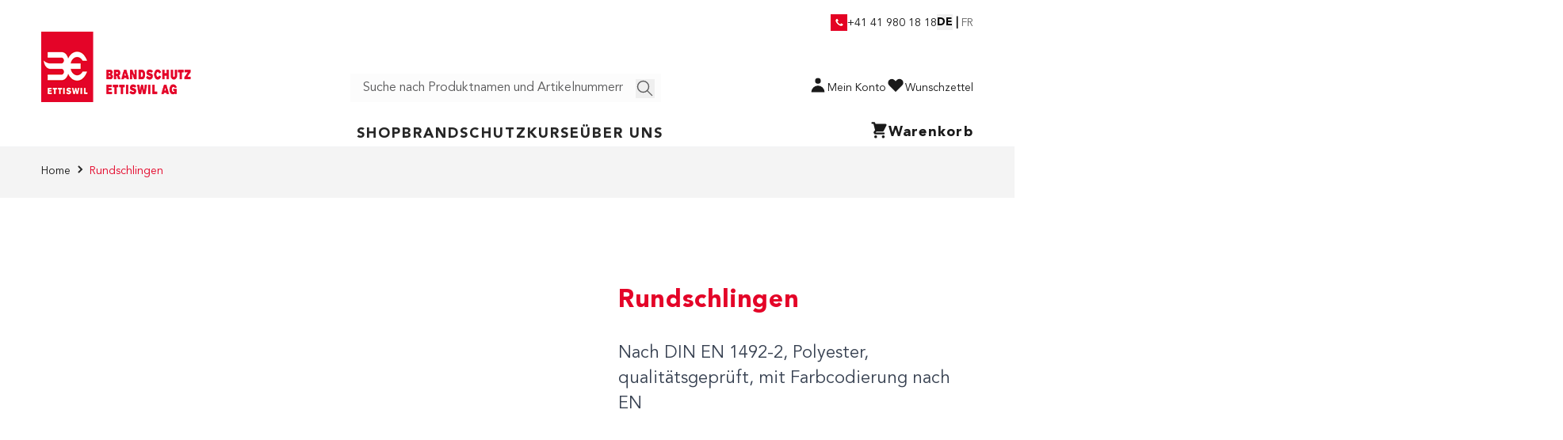

--- FILE ---
content_type: text/html; charset=UTF-8
request_url: https://www.be-ettiswil.ch/de/04-42310-group-rundschlingen.html
body_size: 55805
content:
<!doctype html>
<html lang="de">
<head prefix="og: http://ogp.me/ns# fb: http://ogp.me/ns/fb# product: http://ogp.me/ns/product#">
    <meta charset="utf-8"/>
<meta name="title" content="Rundschlingen"/>
<meta name="keywords" content="Rundschlingen"/>
<meta name="robots" content="INDEX,FOLLOW"/>
<meta name="apple-mobile-web-app-title" content="CS2"/>
<meta name="application-name" content="Bettiswil"/>
<meta name="theme-color" content="#ffffff"/>
<meta name="viewport" content="width=device-width, initial-scale=1"/>
<title>Rundschlingen</title>
<link  rel="stylesheet" type="text/css"  media="all" href="https://www.be-ettiswil.ch/static/version1758708448/frontend/Arcmedia/aos-mvp-theme/de_CH/css/styles.min.css" />
<link  rel="stylesheet" type="text/css"  media="all" href="https://www.be-ettiswil.ch/static/version1758708448/frontend/Arcmedia/aos-mvp-theme/de_CH/Mollie_Payment/css/styles.min.css" />
<link  rel="manifest" href="https://www.be-ettiswil.ch/static/version1758708448/frontend/Arcmedia/aos-mvp-theme/de_CH/Cs2_Lfm/manifest.json" />
<link  rel="apple-touch-icon" sizes="180x180" href="https://www.be-ettiswil.ch/static/version1758708448/frontend/Arcmedia/aos-mvp-theme/de_CH/Cs2_Lfm/apple-touch-icon.png" />
<link  rel="mask-icon" href="https://www.be-ettiswil.ch/static/version1758708448/frontend/Arcmedia/aos-mvp-theme/de_CH/Cs2_Lfm/safari-pinned-tab.svg" />
<link  rel="canonical" href="https://www.be-ettiswil.ch/de/04-42310-group-rundschlingen.html" />
<link  rel="icon" type="image/x-icon" href="https://www.be-ettiswil.ch/media/favicon/default/favicon-16x16.png" />
<link  rel="shortcut icon" type="image/x-icon" href="https://www.be-ettiswil.ch/media/favicon/default/favicon-16x16.png" />
<!--a262c3b2bc6ef44c7b7e09e3b6980717-->
            
<script type="text&#x2F;javascript">window.dataLayer = window.dataLayer || [];
window.getAmGa4Cookie = function () {
    let cookies = {};
    document.cookie.split(';').forEach(function (el) {
        let [key, value] = el.split('=');
        cookies[key.trim()] = value;
    });

    return cookies['amga4_customer']
        ? decodeURIComponent(cookies['amga4_customer'])
        : '{}';
};

(function () {
        /**
     * @var {[Object]}
     */
    const userProperties = JSON.parse(window.getAmGa4Cookie());

    if (userProperties.customerGroup) {
        window.dataLayer.push({'customerGroup': userProperties.customerGroup});
    }
    if (userProperties.customerId) {
        window.dataLayer.push({'customerId': userProperties.customerId});
    }
        /**
     * @var {[Object]}
     */
    const dataToPush = JSON.parse('\u005B\u007B\u0022ecommerce\u0022\u003Anull\u007D,\u007B\u0022event\u0022\u003A\u0022view_item\u0022,\u0022ecommerce\u0022\u003A\u007B\u0022items\u0022\u003A\u005B\u007B\u0022item_name\u0022\u003A\u0022Rundschlingen\u0022,\u0022item_id\u0022\u003A\u002204.42310_group\u0022,\u0022currency\u0022\u003A\u0022CHF\u0022,\u0022item_category\u0022\u003A\u0022Shop\u0022,\u0022item_category2\u0022\u003A\u0022Technische\u0020Hilfeleistung\u0022,\u0022item_category3\u0022\u003A\u0022Anheben\u005C\u002F\u0020Sichern\u0020\u0022,\u0022item_category4\u0022\u003A\u0022Zieh\u002D\u0020und\u0020Hebeger\u005Cu00e4te\u0022,\u0022price\u0022\u003A10\u007D\u005D\u007D\u007D\u005D');

    dataToPush.forEach((dataObject) => {
        window.dataLayer.push(dataObject);
    });
})();
</script>
<!-- Google Tag Manager -->
<script type="text&#x2F;javascript">function callAmGA4GTM () {
(function(w,d,s,l,i){w[l]=w[l]||[];w[l].push({'gtm.start':
new Date().getTime(),event:'gtm.js'});var f=d.getElementsByTagName(s)[0],
j=d.createElement(s),dl=l!='dataLayer'?'&l='+l:'';j.async=true;j.src=
'https://www.googletagmanager.com/gtm.js?id='+i+dl;f.parentNode.insertBefore(j,f);
})(window,document,'script','dataLayer', 'GTM-WMLM7ZH');
}
</script><!-- End Google Tag Manager -->
<script type="text&#x2F;javascript">(function () {
            callAmGA4GTM();
    })();
</script><script>
    var BASE_URL = 'https://www.be-ettiswil.ch/de/';
    var THEME_PATH = 'https://www.be-ettiswil.ch/static/version1758708448/frontend/Arcmedia/aos-mvp-theme/de_CH';
    var COOKIE_CONFIG = {
        "expires": null,
        "path": "\u002F",
        "domain": ".www.be\u002Dettiswil.ch",
        "secure": true,
        "lifetime": "36000",
        "cookie_restriction_enabled": false    };
    var CURRENT_STORE_CODE = 'de';
    var CURRENT_WEBSITE_ID = '1';

    window.hyva = window.hyva || {}

    window.cookie_consent_groups = window.cookie_consent_groups || {}
    window.cookie_consent_groups['necessary'] = true;

    window.cookie_consent_config = window.cookie_consent_config || {};
    window.cookie_consent_config['necessary'] = [].concat(
        window.cookie_consent_config['necessary'] || [],
        [
            'user_allowed_save_cookie',
            'form_key',
            'mage-messages',
            'private_content_version',
            'mage-cache-sessid',
            'last_visited_store',
            'section_data_ids'
        ]
    );
</script>
<script>
    'use strict';
    (function( hyva, undefined ) {

        function lifetimeToExpires(options, defaults) {

            const lifetime = options.lifetime || defaults.lifetime;

            if (lifetime) {
                const date = new Date;
                date.setTime(date.getTime() + lifetime * 1000);
                return date;
            }

            return null;
        }

        function generateRandomString() {

            const allowedCharacters = '0123456789abcdefghijklmnopqrstuvwxyzABCDEFGHIJKLMNOPQRSTUVWXYZ',
                length = 16;

            let formKey = '',
                charactersLength = allowedCharacters.length;

            for (let i = 0; i < length; i++) {
                formKey += allowedCharacters[Math.round(Math.random() * (charactersLength - 1))]
            }

            return formKey;
        }

        const sessionCookieMarker = {noLifetime: true}

        const cookieTempStorage = {};

        const internalCookie = {
            get(name) {
                const v = document.cookie.match('(^|;) ?' + name + '=([^;]*)(;|$)');
                return v ? v[2] : null;
            },
            set(name, value, days, skipSetDomain) {
                let expires,
                    path,
                    domain,
                    secure,
                    samesite;

                const defaultCookieConfig = {
                    expires: null,
                    path: '/',
                    domain: null,
                    secure: false,
                    lifetime: null,
                    samesite: 'lax'
                };

                const cookieConfig = window.COOKIE_CONFIG || {};

                expires = days && days !== sessionCookieMarker
                    ? lifetimeToExpires({lifetime: 24 * 60 * 60 * days, expires: null}, defaultCookieConfig)
                    : lifetimeToExpires(window.COOKIE_CONFIG, defaultCookieConfig) || defaultCookieConfig.expires;

                path = cookieConfig.path || defaultCookieConfig.path;
                domain = !skipSetDomain && (cookieConfig.domain || defaultCookieConfig.domain);
                secure = cookieConfig.secure || defaultCookieConfig.secure;
                samesite = cookieConfig.samesite || defaultCookieConfig.samesite;

                document.cookie = name + "=" + encodeURIComponent(value) +
                    (expires && days !== sessionCookieMarker ? '; expires=' + expires.toGMTString() : '') +
                    (path ? '; path=' + path : '') +
                    (domain ? '; domain=' + domain : '') +
                    (secure ? '; secure' : '') +
                    (samesite ? '; samesite=' + samesite : 'lax');
            },
            isWebsiteAllowedToSaveCookie() {
                const allowedCookies = this.get('user_allowed_save_cookie');
                if (allowedCookies) {
                    const allowedWebsites = JSON.parse(unescape(allowedCookies));

                    return allowedWebsites[CURRENT_WEBSITE_ID] === 1;
                }
                return false;
            },
            getGroupByCookieName(name) {
                const cookieConsentConfig = window.cookie_consent_config || {};
                let group = null;
                for (let prop in cookieConsentConfig) {
                    if (!cookieConsentConfig.hasOwnProperty(prop)) continue;
                    if (cookieConsentConfig[prop].includes(name)) {
                        group = prop;
                        break;
                    }
                }
                return group;
            },
            isCookieAllowed(name) {
                const cookieGroup = this.getGroupByCookieName(name);
                return cookieGroup
                    ? window.cookie_consent_groups[cookieGroup]
                    : this.isWebsiteAllowedToSaveCookie();
            },
            saveTempStorageCookies() {
                for (const [name, data] of Object.entries(cookieTempStorage)) {
                    if (this.isCookieAllowed(name)) {
                        this.set(name, data['value'], data['days'], data['skipSetDomain']);
                        delete cookieTempStorage[name];
                    }
                }
            }
        };

        hyva.getCookie = (name) => {
            const cookieConfig = window.COOKIE_CONFIG || {};

            if (cookieConfig.cookie_restriction_enabled && ! internalCookie.isCookieAllowed(name)) {
                return cookieTempStorage[name] ? cookieTempStorage[name]['value'] : null;
            }

            return internalCookie.get(name);
        }

        hyva.setCookie = (name, value, days, skipSetDomain) => {
            const cookieConfig = window.COOKIE_CONFIG || {};

            if (cookieConfig.cookie_restriction_enabled && ! internalCookie.isCookieAllowed(name)) {
                cookieTempStorage[name] = {value, days, skipSetDomain};
                return;
            }
            return internalCookie.set(name, value, days, skipSetDomain);
        }


        hyva.setSessionCookie = (name, value, skipSetDomain) => {
            return hyva.setCookie(name, value, sessionCookieMarker, skipSetDomain)
        }

        hyva.getBrowserStorage = () => {
            const browserStorage = window.localStorage || window.sessionStorage;
            if (!browserStorage) {
                console.warn('Browser Storage is unavailable');
                return false;
            }
            try {
                browserStorage.setItem('storage_test', '1');
                browserStorage.removeItem('storage_test');
            } catch (error) {
                console.warn('Browser Storage is not accessible', error);
                return false;
            }
            return browserStorage;
        }

        hyva.postForm = (postParams) => {
            const form = document.createElement("form");

            let data = postParams.data;

            if (! postParams.skipUenc && ! data.uenc) {
                data.uenc = btoa(window.location.href);
            }
            form.method = "POST";
            form.action = postParams.action;

            Object.keys(postParams.data).map(key => {
                const field = document.createElement("input");
                field.type = 'hidden'
                field.value = postParams.data[key];
                field.name = key;
                form.appendChild(field);
            });

            const form_key = document.createElement("input");
            form_key.type = 'hidden';
            form_key.value = hyva.getFormKey();
            form_key.name="form_key";
            form.appendChild(form_key);

            document.body.appendChild(form);

            form.submit();
        }

        hyva.getFormKey = function () {
            let formKey = hyva.getCookie('form_key');

            if (!formKey) {
                formKey = generateRandomString();
                hyva.setCookie('form_key', formKey);
            }

            return formKey;
        }

        hyva.formatPrice = (value, showSign, options = {}) => {
            const groupSeparator = options.groupSeparator;
            const decimalSeparator = options.decimalSeparator
            delete options.groupSeparator;
            delete options.decimalSeparator;
            const formatter = new Intl.NumberFormat(
                'de\u002DCH',
                Object.assign({
                    style: 'currency',
                    currency: 'CHF',
                    signDisplay: showSign ? 'always' : 'auto'
                }, options)
            );
            return (typeof Intl.NumberFormat.prototype.formatToParts === 'function') ?
                formatter.formatToParts(value).map(({type, value}) => {
                    switch (type) {
                        case 'currency':
                            return 'CHF' || value;
                        case 'minusSign':
                            return '- ';
                        case 'plusSign':
                            return '+ ';
                        case 'group':
                            return groupSeparator !== undefined ? groupSeparator : value;
                        case 'decimal':
                            return decimalSeparator !== undefined ? decimalSeparator : value;
                        default :
                            return value;
                    }
                }).reduce((string, part) => string + part) :
                formatter.format(value);
        }

        const formatStr = function (str, nStart) {
            const args = Array.from(arguments).slice(2);

            return str.replace(/(%+)([0-9]+)/g, (m, p, n) => {
                const idx = parseInt(n) - nStart;

                if (args[idx] === null || args[idx] === void 0) {
                    return m;
                }
                return p.length % 2
                    ? p.slice(0, -1).replace('%%', '%') + args[idx]
                    : p.replace('%%', '%') + n;
            })
        }

        hyva.str = function (string) {
            const args = Array.from(arguments);
            args.splice(1, 0, 1);

            return formatStr.apply(undefined, args);
        }

        hyva.strf = function () {
            const args = Array.from(arguments);
            args.splice(1, 0, 0);

            return formatStr.apply(undefined, args);
        }

        /**
         * Take a html string as `content` parameter and
         * extract an element from the DOM to replace in
         * the current page under the same selector,
         * defined by `targetSelector`
         */
        hyva.replaceDomElement = (targetSelector, content) => {
            // Parse the content and extract the DOM node using the `targetSelector`
            const parser = new DOMParser();
            const doc = parser.parseFromString(content, 'text/html');
            const contentNode = doc.querySelector(targetSelector);

            // Bail if content or target can't be found
            if (!contentNode || !document.querySelector(targetSelector)) {
                return;
            }

                        hyva.activateScripts(contentNode);
            
            // Replace the old DOM node with the new content
            document.querySelector(targetSelector).replaceWith(contentNode);

            // Reload customerSectionData and display cookie-messages if present
            window.dispatchEvent(new CustomEvent("reload-customer-section-data"));
            hyva.initMessages();
        }

        hyva.removeScripts = (contentNode) => {
            const scripts = contentNode.getElementsByTagName('script');
            for (let i = 0; i < scripts.length; i++) {
                scripts[i].parentNode.removeChild(scripts[i]);
            }
            const templates = contentNode.getElementsByTagName('template');
            for (let i = 0; i < templates.length; i++) {
                const container = document.createElement('div');
                container.innerHTML = templates[i].innerHTML;
                hyva.removeScripts(container);
                templates[i].innerHTML = container.innerHTML;
            }
        }

        hyva.activateScripts = (contentNode) => {
            // Create new array from HTMLCollection to avoid mutation of collection while manipulating the DOM.
            const scripts = Array.from(contentNode.getElementsByTagName('script'));

            // Iterate over all script tags to duplicate+inject each into the head
            for (const original of scripts) {
                const script = document.createElement('script');
                script.innerHTML = original.innerHTML;

                // Remove the original (non-executing) script from the contentNode
                original.parentNode.removeChild(original)

                // Add script to head
                document.head.appendChild(script);
            }

            return contentNode;
        }

        const replace = {['+']: '-', ['/']: '_', ['=']: ','};
        hyva.getUenc = () => btoa(window.location.href).replace(/[+/=]/g, match => replace[match]);

        let currentTrap;

        const focusableElements = (rootElement) => {
            const selector = 'button, [href], input, select, textarea, details, [tabindex]:not([tabindex="-1"]';
            return Array.from(rootElement.querySelectorAll(selector))
                .filter(el => {
                    return el.style.display !== 'none'
                        && !el.disabled
                        && el.tabIndex !== -1
                        && (el.offsetWidth || el.offsetHeight || el.getClientRects().length)
                })
        }

        const focusTrap = (e) => {
            const isTabPressed = e.key === 'Tab' || e.keyCode === 9;
            if (!isTabPressed) return;

            const focusable = focusableElements(currentTrap)
            const firstFocusableElement = focusable[0]
            const lastFocusableElement = focusable[focusable.length - 1]

            e.shiftKey
                ? document.activeElement === firstFocusableElement && (lastFocusableElement.focus(), e.preventDefault())
                : document.activeElement === lastFocusableElement && (firstFocusableElement.focus(), e.preventDefault())
        };

        hyva.releaseFocus = (rootElement) => {
            if (currentTrap && (!rootElement || rootElement === currentTrap)) {
                currentTrap.removeEventListener('keydown', focusTrap)
                currentTrap = null
            }
        }
        hyva.trapFocus = (rootElement) => {
            if (!rootElement) return;
            hyva.releaseFocus()
            currentTrap = rootElement
            rootElement.addEventListener('keydown', focusTrap)
            const firstElement = focusableElements(rootElement)[0]
            firstElement && firstElement.focus()
        }

        hyva.safeParseNumber = (rawValue) => {
            const number = rawValue ? parseFloat(rawValue) : null;

            return Array.isArray(number) || isNaN(number) ? rawValue : number;
        }

        const toCamelCase = s => s.split('_').map(word => word.charAt(0).toUpperCase() + word.slice(1)).join('');
        hyva.createBooleanObject = (name, value = false, additionalMethods = {}) => {

            const camelCase = toCamelCase(name);
            const key = '__hyva_bool_' + name

            return new Proxy(Object.assign(
                additionalMethods,
                {
                    [key]: !!value,
                    [name]() {return !!this[key]},
                    ['!' + name]() {return !this[key]},
                    ['toggle' + camelCase]() {this[key] = !this[key]},
                    [`set${camelCase}True`]() {this[key] = true},
                    [`set${camelCase}False`]() {this[key] = false},
                }
            ), {
                set(target, prop, value) {
                    return prop === name
                        ? (target[key] = !!value)
                        : Reflect.set(...arguments);
                }
            })
        }

                hyva.alpineInitialized = (fn) => window.addEventListener('alpine:initialized', fn, {once: true})
                window.addEventListener('user-allowed-save-cookie', () => internalCookie.saveTempStorageCookies())

    }( window.hyva = window.hyva || {} ));
</script>
<script>
    if (!window.IntersectionObserver) {
        window.IntersectionObserver = function (callback) {
            this.observe = el => el && callback(this.takeRecords());
            this.takeRecords = () => [{isIntersecting: true, intersectionRatio: 1}];
            this.disconnect = () => {};
            this.unobserve = () => {};
        }
    }
</script>

<meta property="og:type" content="product"/>
<meta property="og:url" content="https://www.be-ettiswil.ch/de/04-42310-group-rundschlingen.html"/>
<meta property="og:title" content="Rundschlingen"/>
<meta property="og:image" content="https://www.be-ettiswil.ch/media/catalog/product/cache/1048a726e5531877e1516751001723c6/image/264285b6c/rundschlingen.jpg"/>
<meta property="og:site_name" content="BE Ettiswil Webshop"/>
<meta property="product:price:amount" content="10.00"/>
<meta property="product:price:currency" content="CHF"/>
</head>
<body id="html-body"   class="page-product-grouped catalog-product-view product-rundschlingen page-layout-1column">

<!-- Google Tag Manager (noscript) -->
<noscript>
    <iframe src="https://www.googletagmanager.com/ns.html?id=GTM-WMLM7ZH"
            height="0" width="0" style="display:none;visibility:hidden"></iframe>
</noscript>
<!-- End Google Tag Manager (noscript) -->
<input name="form_key" type="hidden" value="9MI4uvTuIl6ZPdFy" />
    <noscript>
        <section class="message global noscript border-b-2 border-blue-500 bg-blue-50 shadow-none m-0 px-0 rounded-none font-normal">
            <div class="container text-center">
                <p>
                    <strong>JavaScript scheint in Ihrem Browser deaktiviert zu sein.</strong>
                    <span>
                        Um unsere Website in bester Weise zu erfahren, aktivieren Sie Javascript in Ihrem Browser.                    </span>
                </p>
            </div>
        </section>
    </noscript>


<script>
    document.body.addEventListener('touchstart', () => {}, {passive: true})
</script>
<div class="page-wrapper"><header class="page-header"><a class="action skip sr-only focus:not-sr-only focus:absolute focus:z-40 focus:bg-white
   contentarea"
   href="#contentarea">
    <span>
        Direkt zum Inhalt    </span>
</a>
<div id="maintenance_alert_wrapper" data-bind="scope: 'maintenance_alert'">
    <!-- ko template: getTemplate() --><!-- /ko -->
</div>

<script type="text/x-magento-init">
    {
        "#maintenance_alert_wrapper": {
            "Magento_Ui/js/core/app": {
                "components": {
                    "maintenance_alert": {
                        "component": "Cs2_Lfm/js/alert",
                        "template": "Cs2_Lfm/alert",
                        "data": {
                            "maintenanceDateTime": "",
                            "maintenanceMessage": "Scheduled maintenance will take place in 15 minutes. We are sorry for any inconvenience.",
                            "showAlertTime": "10"
                        }
                    }
                }
            }
        }
    }
</script>
<div class="topbar w-full hidden lg:block relative bg-white z-10">
    <div class="container mx-auto flex justify-end pt-4 pb-0">        
        <div class="flex justify-end topbar-block topbar-right text-right gap-5">
            <ul x-data="{ submenu: false }" class="hidden lg:flex items-center gap-x-8">
                <!-- Call the menuEntries topbar menu file -->
                

    
            </ul>
            <!-- Custom phone link -->
            <div class="top-header-item flex gap-1.5 items-center">
                <img src="https://www.be-ettiswil.ch/static/version1758708448/frontend/Arcmedia/aos-mvp-theme/de_CH/images/phone-icon.png" class="w-[21px]" alt="Abholauftrag">
                <a href="tel:+41419801818" class="text-sm whitespace-nowrap relative top-[1px]">+41 41 980 18 18</a>
            </div>
            <!-- Topheader language selector -->
                <div x-data="{ open: true }" class="language-selector w-full mt-8 lg:mt-0 lg:ml-0" >
        <div class="selector relative flex lg:justify-end items-center">
            <div class="languages-title font-titles text-[2.4rem] lg:hidden">
                Sprache            </div>
            <div class="flex items-center gap-2">
                <div>
                    <button type="button"
                            class="inline-flex w-full text-fontbase text-base lg:text-sm font-titles focus:outline-none ml-4 lg:ml-0"
                            aria-haspopup="true"
                            aria-expanded="true"
                    >
                        DE                    </button>
                </div>
                <span class="separator text-fontbase text-[2rem] lg:text-sm font-bold px-2 lg:px-1 opacity-60 lg:opacity-100">|</span>
                <nav x-cloak=""
                     x-show="open"
                     class="relative z-20 max-h-5">
                    <div class="mt-[2px]" role="menu" aria-orientation="vertical" aria-labelledby="options-menu">
                                                                                                                    <a href="https://www.be-ettiswil.ch/de/stores/store/redirect/___store/fr/___from_store/de/uenc/aHR0cHM6Ly93d3cuYmUtZXR0aXN3aWwuY2gvZnIvMDQtNDIzMTAtZ3JvdXAtZWxpbmd1ZXMtY2lyY3VsYWlyZXMuaHRtbA~~/"
                               class="switcher block text-fontbase text-base lg:text-sm font-sans opacity-60 hover:text-primary hover:opacity-100"
                            >
                                FR                            </a>
                                                                </div>
                </nav>
            </div>
        </div>
    </div>
        </div>
    </div>
</div><script>
    function initHeader () {
        return {
            searchOpen: false,
            cart: {},
            isCartOpen: false,
            getData(data) {
                if (data.cart) { this.cart = data.cart }
            },
            isCartEmpty() {
                return !this.cart.summary_count
            },
            toggleCart(event) {
                if (event.detail && event.detail.isOpen !== undefined) {
                    this.isCartOpen = event.detail.isOpen
                    if (!this.isCartOpen && this.$refs && this.$refs.cartButton) {
                        this.$refs.cartButton.focus()
                    }
                } else {
                                        this.isCartOpen = true
                }
            }
        }
    }
    function initCompareHeader() {
        return {
            compareProducts: null,
            itemCount: 0,
            receiveCompareData(data) {
                if (data['compare-products']) {
                    this.compareProducts = data['compare-products'];
                    this.itemCount = this.compareProducts.count;
                }
            }
        }
    }
</script>
<div id="header"
     class="relative w-full border-b border-neutral-200 bg-white flex items-center lg:block h-[72px] lg:h-auto"
     x-data="initHeader()"
     @private-content-loaded.window="getData(event.detail.data)"
>
    <!-- AOS middle header -->
    <div class="middle-header flex items-center w-2/3 lg:w-full h-9 lg:h-auto py-0 lg:pt-0 lg:pb-4"> 
        <div class="container flex lg:flex-wrap justify-start lg:justify-between lg:items-end w-full pr-0 px-5 lg:pr-5 mx-auto mt-0">
            <!--Logo-->
            <div class="logo-container flex w-full max-w-[204px]">
                <div class="logo-box order-1 relative">
                    <div class="aos-logo-box order-1 sm:order-2 lg:order-1 w-full sm:w-auto">
    <a
        class="flex items-center justify-center text-xl font-medium tracking-wide no-underline hover:no-underline font-title"
        href="https://www.be-ettiswil.ch/de/"
        aria-label="Go&#x20;to&#x20;Home&#x20;page"
    >
        <img
            src="https://www.be-ettiswil.ch/media/logo/default/logo.png"
            alt="BE&#x20;Ettiswil"
            class="w-auto h-full" 
            width="277"            height="89"            loading="eager"
        />
            </a>
</div>
      
                </div> 
            </div> 

            <!--Search-->
            <div class="search-container hidden lg:flex w-full lg:max-w-[33.33%] relative">                
                <div 
                    id="search-content-desktop"
                    class="hidden lg:block search-box order-2 w-full" 
                >
                    <script>
    'use strict';

    function initMiniSearch() {
        return {
            minSearchLength: 3,
                        suggestions: [],
            suggest() {
                const search = this.$refs.searchInput;
                if (search.value.length >= this.minSearchLength) {
                    search.setCustomValidity('');
                    search.reportValidity();
                    this.fetchSuggestions(search.value);
                } else {
                    this.suggestions = [];
                }
            },
            fetchSuggestions(term) {
                fetch(
                    window.BASE_URL + 'search/ajax/suggest?' + new URLSearchParams({q: term}),
                    {
                        headers: {
                            'X-Requested-With': 'XMLHttpRequest'
                        }
                    }
                )
                .then(response => response.json())
                .then(result => this.suggestions = result);
            },
                        search(term) {
                const search = this.$refs.searchInput;
                term = term || search.value;
                if (term.length < this.minSearchLength) {
                    search.setCustomValidity('Minimale\u0020L\u00E4nge\u0020der\u0020Suchanfrage\u0020ist\u00203');
                    search.reportValidity();
                } else {
                    search.setCustomValidity('');
                    search.value = term;
                    this.$refs.form.submit();
                }
            },
            focusElement(element) {
                if (element && element.nodeName === "DIV") {
                    element.focus();
                    return true;
                } else {
                    return false;
                }
            }
        }
    }
</script>
<div class="container py-2 lg:py-0 lg:px-0 mx-auto text-black w-full max-w-[405px] xl:ml-0" x-data="initMiniSearch()">
     <form class="form minisearch lg:relative" id="search_mini_form" x-ref="form" @submit.prevent="search()"
          action="https://www.be-ettiswil.ch/de/catalogsearch/result/" method="get" role="search">
        <label class="hidden" for="search" data-role="minisearch-label">
            <span>Suche</span>
        </label>
        <input id="search"
               x-ref="searchInput"
               type="search"
               autocomplete="off"
               name="q"
               value=""
               placeholder="Suche&#x20;nach&#x20;Produktnamen&#x20;und&#x20;Artikelnummern"
               maxlength="128"
               class="w-full max-w-[405px] h-9 px-4 py-2 border-form text-base text-neutral-900 leading-normal transition appearance-none bg-neutral-form focus:outline-none focus:border-transparent placeholder:text-neutral-900"
               @search-open.window.debounce.10="
                    $el.focus()
                    $el.select()
               "
                                    @focus.once="suggest"
                    @input.debounce.300="suggest"
                    @keydown.arrow-down.prevent="focusElement($root.querySelector('[tabindex]'))"
                        />
                <template x-if="suggestions.length > 0">
            <div class="w-full leading-normal transition appearance-none text-grey-800 flex flex-col mt-1">
                <template x-for="suggestion in suggestions">
                    <div class="flex justify-between p-2 bg-container-lighter even:bg-container mb-1 cursor-pointer
                                border border-container hover:bg-container-darker"
                        tabindex="0"
                        @click="search(suggestion.title)"
                        @keydown.enter="search(suggestion.title)"
                        @keydown.arrow-up.prevent="
                            focusElement($event.target.previousElementSibling) || $refs.searchInput.focus()
                        "
                        @keydown.arrow-down.prevent="focusElement($event.target.nextElementSibling)"
                    >
                        <span x-text="suggestion.title"></span>
                        <span x-text="suggestion.num_results"></span>
                    </div>
                </template>
            </div>
        </template>
                <button type="submit"
                class="action search hidden lg:block lg:absolute top-[7px] right-2"
                aria-label="Suche"
        >
            <svg xmlns="http://www.w3.org/2000/svg" width="24" height="24" viewBox="0 0 24 24" fill="none" class="w-6 h-6 relative lg:top-0 text-neutral-900" role="img">
<g id="icon / myaccount">
<path id="line" d="M20.5002 20.5002L14.4492 14.4492" stroke="currentColor" stroke-width="1.4" stroke-linecap="round" stroke-linejoin="round"/>
<path id="line_2" fill-rule="evenodd" clip-rule="evenodd" d="M16.5 9.5C16.5 13.366 13.366 16.5 9.5 16.5C5.634 16.5 2.5 13.366 2.5 9.5C2.5 5.634 5.634 2.5 9.5 2.5C13.366 2.5 16.5 5.634 16.5 9.5Z" stroke="currentColor" stroke-width="1.4" stroke-linecap="round" stroke-linejoin="round"/>
</g>
<title>icon-search</title></svg>
        </button>
    </form>
</div>
                    
                </div>
            </div> 

            <!-- Header icons -->
            <div class="icons-header flex justify-end items-center gap-x-5 order-2 lg:order-3 w-full max-w-[67%] lg:max-w-fit lg:grow-1">
                
                <!--Orderlist Icon - add  lg:flex class to make it visible on desktop -->               
                <div class="icon orderlist-icon relative h-9 hidden">
                    <a 
                        href="https://www.be-ettiswil.ch/de/wishlist/"
                        class="lg:flex gap-x-2 items-center"  
                        tabindex="0"                     
                    >  
                        <svg xmlns="http://www.w3.org/2000/svg" width="25" height="25" viewBox="0 0 24 24" fill="none" class="w-6 h-6 relative -top-[2px] text-neutral-400" role="img">
<g id="icon / cart copy">
<path id="line_2" d="M2 7H12" stroke="currentColor" stroke-width="1.4" stroke-linecap="round" stroke-linejoin="round"/>
<path id="line_2_2" d="M2 10H10" stroke="currentColor" stroke-width="1.4" stroke-linecap="round" stroke-linejoin="round"/>
<path id="line_3" d="M2 15H12" stroke="currentColor" stroke-width="1.4" stroke-linecap="round" stroke-linejoin="round"/>
<path id="line_4" d="M2 18H10" stroke="currentColor" stroke-width="1.4" stroke-linecap="round" stroke-linejoin="round"/>
<path id="line_5" d="M21 14L18 18L16 16" stroke="currentColor" stroke-width="1.4" stroke-linecap="round" stroke-linejoin="round"/>
<path id="line_6" d="M21 6L18 10L16 8" stroke="currentColor" stroke-width="1.4" stroke-linecap="round" stroke-linejoin="round"/>
</g>
<title>icon-wishlist</title></svg>
                        <span class="hidden lg:inline text-sm">Offers</span>                        
                    </a>
                </div>  
                
                <!--Customer Icon & Dropdown-->
                <div class="icon account-icon relative top-0 hidden lg:flex h-9 w-fit">
                    <a 
                        href="https://www.be-ettiswil.ch/de/customer/account/"
                        class="lg:flex gap-x-2 items-center"
                        tabindex="0"                      
                    >   
                        <svg xmlns="http://www.w3.org/2000/svg" viewBox="0 0 20 20" fill="currentColor" class="w-6 h-6 relative -top-1" width="24" height="24" role="img">
  <path fill-rule="evenodd" d="M10 9a3 3 0 100-6 3 3 0 000 6zm-7 9a7 7 0 1114 0H3z" clip-rule="evenodd"/>
<title>user</title></svg>
                        <span class="hidden lg:inline text-sm">Mein Konto</span>                        
                    </a>
                </div>

                <!--Wishlist Icon-->               
                <div class="icon wishlist-icon relative h-9 hidden lg:flex">
                    <a 
                        href="https://www.be-ettiswil.ch/de/wishlist/"
                        class="lg:flex gap-x-2 items-center"  
                        tabindex="0"                     
                    >  
                        <svg xmlns="http://www.w3.org/2000/svg" viewBox="0 0 20 20" fill="currentColor" class="w-6 h-6 relative -top-1" width="24" height="24" role="img">
  <path fill-rule="evenodd" d="M3.172 5.172a4 4 0 015.656 0L10 6.343l1.172-1.171a4 4 0 115.656 5.656L10 17.657l-6.828-6.829a4 4 0 010-5.656z" clip-rule="evenodd"/>
<title>heart</title></svg>
                        <span class="hidden lg:inline text-sm">Wunschzettel</span>                        
                    </a>
                </div>
            </div>
        </div>
    </div>  
    <!-- END AOS middle header -->

    <!-- AOS Main Navigation-->
    <div class="main-navigation container flex items-center justify-end lg:justify-center pr-5 lg:px-5 lg:pt-2 lg:pb-0 w-1/3 lg:w-full gap-x-4 lg:gap-x-0">
        
	
	<div class="d-none d-xl-block desktop-ver">
		

		<nav class="main-nav-holder">
			<ul class="main-nav mainnavigation-2">
				
	<li class="main-nav__item flyout">
		<a href="https://www.be-ettiswil.ch/de/be-ettiswil-online-shop.html" class="main-nav__link js-toggle-sub-nav">
			Shop <i class="fa fa-chevron-down" aria-hidden="true"></i>
		</a>
		
			<div class="dropdown-nav">
				
					<ul class="col-12 col-lg-4">
						
							
									<li class="dropdown-nav__item">
								
							<a href="https://www.be-ettiswil.ch/de/brandschutz-ettiswil-online-shop/neuheiten.html" class="dropdown-nav__link">Neuheiten</a>
							</li>
						
							
									<li class="dropdown-nav__item">
								
							<a href="https://www.be-ettiswil.ch/de/brandschutz-ettiswil-online-shop/themenschwerpunkte.html" class="dropdown-nav__link">Themenschwerpunkte</a>
							</li>
						
							
									<li class="dropdown-nav__item">
								
							<a href="https://www.be-ettiswil.ch/de/brandschutz-ettiswil-online-shop/sonderangebote.html" class="dropdown-nav__link">Sonderangebot</a>
							</li>
						
							
									<li class="dropdown-nav__item">
								
							<a href="https://www.be-ettiswil.ch/de/brandschutz-ettiswil-online-shop/armaturen-1.html" class="dropdown-nav__link">Armaturen</a>
							</li>
						
							
									<li class="dropdown-nav__item">
								
							<a href="https://www.be-ettiswil.ch/de/brandschutz-ettiswil-online-shop/schlaueche-hauptkategorie.html" class="dropdown-nav__link">Feuerwehrschläuche für jeden Einsatz</a>
							</li>
						
							
									<li class="dropdown-nav__item">
								
							<a href="https://www.be-ettiswil.ch/de/brandschutz-ettiswil-online-shop/einsatzbekleidung.html" class="dropdown-nav__link">Einsatzbekleidung</a>
							</li>
						
							
									<li class="dropdown-nav__item">
								
							<a href="https://www.be-ettiswil.ch/de/brandschutz-ettiswil-online-shop/dienstbekleidung.html" class="dropdown-nav__link">Dienstbekleidung</a>
							</li>
						
					</ul>
				
					<ul class="col-12 col-lg-4">
						
							
									<li class="dropdown-nav__item">
								
							<a href="https://www.be-ettiswil.ch/de/brandschutz-ettiswil-online-shop/rettungsgerate.html" class="dropdown-nav__link">Rettungsgeräte</a>
							</li>
						
							
									<li class="dropdown-nav__item">
								
							<a href="https://www.be-ettiswil.ch/de/brandschutz-ettiswil-online-shop/atemschutz.html" class="dropdown-nav__link">Atemschutz</a>
							</li>
						
							
									<li class="dropdown-nav__item">
								
							<a href="https://www.be-ettiswil.ch/de/brandschutz-ettiswil-online-shop/technische-hilfeleistung.html" class="dropdown-nav__link">Technische Hilfeleistung</a>
							</li>
						
							
									<li class="dropdown-nav__item">
								
							<a href="https://www.be-ettiswil.ch/de/brandschutz-ettiswil-online-shop/verkehrsmaterial.html" class="dropdown-nav__link">Verkehrsmaterial</a>
							</li>
						
							
									<li class="dropdown-nav__item">
								
							<a href="https://www.be-ettiswil.ch/de/brandschutz-ettiswil-online-shop/sanitatsmaterial.html" class="dropdown-nav__link">Sanitätsmaterial</a>
							</li>
						
							
									<li class="dropdown-nav__item">
								
							<a href="https://www.be-ettiswil.ch/de/brandschutz-ettiswil-online-shop/dienstleistung.html" class="dropdown-nav__link">Dienstleistungen</a>
							</li>
						
							
									<li class="dropdown-nav__item">
								
							<a href="https://www.be-ettiswil.ch/de/brandschutz-ettiswil-online-shop/elektromaterial.html" class="dropdown-nav__link">Elektromaterial</a>
							</li>
						
					</ul>
				
					<ul class="col-12 col-lg-4">
						
							
									<li class="dropdown-nav__item">
								
							<a href="https://www.be-ettiswil.ch/de/brandschutz-ettiswil-online-shop/oel-chemiewehr.html" class="dropdown-nav__link">Öl- Chemiewehr</a>
							</li>
						
							
									<li class="dropdown-nav__item">
								
							<a href="https://www.be-ettiswil.ch/de/brandschutz-ettiswil-online-shop/magazineirichtung.html" class="dropdown-nav__link">Magazineinrichtung</a>
							</li>
						
							
									<li class="dropdown-nav__item">
								
							<a href="https://www.be-ettiswil.ch/de/brandschutz-ettiswil-online-shop/ausbildung.html" class="dropdown-nav__link">Ausbildung</a>
							</li>
						
							
									<li class="dropdown-nav__item">
								
							<a href="https://www.be-ettiswil.ch/de/brandschutz-ettiswil-online-shop/geschenkartikel.html" class="dropdown-nav__link">Geschenkartikel</a>
							</li>
						
							
									<li class="dropdown-nav__item">
								
							<a href="https://www.be-ettiswil.ch/de/brandschutz-ettiswil-online-shop/loschmittel.html" class="dropdown-nav__link">Löschmittel</a>
							</li>
						
							
									<li class="dropdown-nav__item">
								
							<a href="https://www.be-ettiswil.ch/de/brandschutz-ettiswil-online-shop/loschmittel-e-mobilitat.html" class="dropdown-nav__link">Löschmittel E-Mobilität</a>
							</li>
						
							
									<li class="dropdown-nav__item">
								
							<a href="https://www.be-ettiswil.ch/de/brandschutz-ettiswil-online-shop/brandschutz.html" class="dropdown-nav__link">Brandschutz</a>
							</li>
						
					</ul>
				
			</div>
		
	</li>

				
					
				
					
						
								
							
					
						
								
							
					
						
								
							
					
						
								
							
					
						
								
							
					
				
				
	<li class="main-nav__item  ">
		<a class="main-nav__link" title="Brandschutz" href="/cms/de/brandschutz/">
			Brandschutz
			
		</a>
		
	</li>

	<li class="main-nav__item  flyout ">
		<a class="main-nav__link js-toggle-sub-nav" title="Kurse" href="/cms/de/kurse/kursuebersicht/">
			Kurse
			
				<i class="fa fa-chevron-down" aria-hidden="true"></i>
			
		</a>
		
			<div class="dropdown-nav">
				<ul class="col-12 col-lg-4">
					
						
							<li class="dropdown-nav__item">
								<a class="dropdown-nav__link" title="Kursübersicht" href="/cms/de/kurse/kursuebersicht/">
									Kursübersicht
								</a>
							</li>
						
							<li class="dropdown-nav__item">
								<a class="dropdown-nav__link" title="Infrastruktur" href="/cms/de/kurse/infrastruktur/">
									Infrastruktur
								</a>
							</li>
						
							<li class="dropdown-nav__item">
								<a class="dropdown-nav__link" title="Unterkunft" href="http://peterpaulhotel.ch/">
									Unterkunft
								</a>
							</li>
						
					
				</ul>
			</div>
		
	</li>

				<li class="main-nav__item">
					<a class="main-nav__link toggle-desktop-nav js-toggle-desktop-nav">
						<span id="link-about-us">Über uns</span>
						<i class="fa fa-chevron-down" aria-hidden="true"></i>
					</a>
					<div class="dropdown-sub-nav">
					<!-- <div class="dropdown-nav"> -->
						<div class="dropdown-sub-nav-box">
							<ul class="nav-sub d-flex">
								
	<li class="main-nav__item-sub">
		<a class="main-nav__link js-toggle-sub-nav" title="News" href="/cms/de/neuheiten/aktuelles/">
			News
		</a>
		
			<ul class="nav-sub-item">
				
					
						<li class="dropdown-nav__item">
							<a class="dropdown-nav__link" title="Sammelplatz Zeitung" href="/cms/de/sammelplatz-zeitung/">
								Sammelplatz Zeitung
							</a>
						</li>
					
						<li class="dropdown-nav__item">
							<a class="dropdown-nav__link" title="Prospekt Brandschutz online" href="https://drive.google.com/file/d/1jbVX6c9iknqwzsvGlezqJXPGLtmHBf7i/view?usp=sharing">
								Prospekt Brandschutz online
							</a>
						</li>
					
						<li class="dropdown-nav__item">
							<a class="dropdown-nav__link" title="Bauprojekt Rütimatt 3 in Ettiswil" href="/cms/de/bauprojekt-ruetimatt-3-in-ettiswil/">
								Bauprojekt Rütimatt 3 in Ettiswil
							</a>
						</li>
					
				
			</ul>
		
	</li>

	<li class="main-nav__item-sub">
		<a class="main-nav__link js-toggle-sub-nav" title="Über uns" href="/cms/de/ueber-uns/ansprechpartner/">
			Über uns
		</a>
		
			<ul class="nav-sub-item">
				
					
						<li class="dropdown-nav__item">
							<a class="dropdown-nav__link" title="Ansprechpartner" href="/cms/de/ueber-uns/ansprechpartner/">
								Ansprechpartner
							</a>
						</li>
					
						<li class="dropdown-nav__item">
							<a class="dropdown-nav__link" title="Produktion" href="/cms/de/produktion/">
								Produktion
							</a>
						</li>
					
						<li class="dropdown-nav__item">
							<a class="dropdown-nav__link" title="Philosophie" href="/cms/de/ueber-uns/philosophie/">
								Philosophie
							</a>
						</li>
					
						<li class="dropdown-nav__item">
							<a class="dropdown-nav__link" title="Firmenportrait" href="/cms/de/ueber-uns/firmenportrait/">
								Firmenportrait
							</a>
						</li>
					
						<li class="dropdown-nav__item">
							<a class="dropdown-nav__link" title="Unsere Partner" href="/cms/de/ueber-uns/unsere-partner/">
								Unsere Partner
							</a>
						</li>
					
				
			</ul>
		
	</li>

	<li class="main-nav__item-sub">
		<a class="main-nav__link js-toggle-sub-nav" title="Weitere Standorte" href="/cms/de/ueber-uns/ansprechpartner/">
			Weitere Standorte
		</a>
		
			<ul class="nav-sub-item">
				
					
						<li class="dropdown-nav__item">
							<a class="dropdown-nav__link" title="Waschzenter Rütimatt 3" href="/cms/de/ueber-uns/waschzenter-ruetimatt-3/">
								Waschzenter Rütimatt 3
							</a>
						</li>
					
						<li class="dropdown-nav__item">
							<a class="dropdown-nav__link" title="Aussenlager" href="/cms/de/ueber-uns/aussenlager/">
								Aussenlager
							</a>
						</li>
					
						<li class="dropdown-nav__item">
							<a class="dropdown-nav__link" title="Tochtergesellschaften" href="/cms/de/ueber-uns/tochtergesellschaften/">
								Tochtergesellschaften
							</a>
						</li>
					
				
			</ul>
		
	</li>

							</ul>
						</div>
					</div>
				</li>

				<li class="main-nav__item">
    <div data-block="minicart" class="beag-minicart-wrapper">
        <div class="hidden-md-up" style="display:inline-block;margin-right:10px;">
            <a href="/cms/de/postversand" class="meta-menu__link">
    <img width="25" height="25" src="https://www.be-ettiswil.ch/static/version1758708448/frontend/Cs2/theme/de_CH/Magento_Theme/abholauftrag-icon.png">
    <span style="position:relative;margin-left:5px;top:1px">Abholauftrag</span>
</a>        </div>
        <a class="action showcart meta-menu__link meta-menu__link--cart" id="minicart_button" href="https://www.be-ettiswil.ch/de/checkout/cart/"
           data-bind="scope: 'minicart_content'">
            <i class="fa fa-shopping-cart" aria-hidden="true"
               data-bind="attr: { 'data-badge': (getCartParam('summary_count')) ? getCartParam('summary_count') : null }"></i>
            <span class="meta-menu__text cart">Mein Warenkorb</span>
        </a>
                    <div class="block block-minicart empty"
                 data-role="dropdownDialog"
                 data-mage-init='{"dropdownDialog":{
                "appendTo":"[data-block=minicart]",
                "triggerTarget":".showcart",
                "timeout": "2000",
                "closeOnMouseLeave": false,
                "closeOnEscape": true,
                "triggerClass":"active",
                "parentClass":"active",
                "defaultDialogClass":"mage-dropdown-dialog mini-cart",
                "buttons":[]}}'>
                <div id="minicart-content-wrapper" data-bind="scope: 'minicart_content'">
                    <!-- ko template: getTemplate() --><!-- /ko -->
                </div>
                            </div>
                <script>window.checkout = {"shoppingCartUrl":"https:\/\/www.be-ettiswil.ch\/de\/checkout\/cart\/","checkoutUrl":"https:\/\/www.be-ettiswil.ch\/de\/checkout\/","updateItemQtyUrl":"https:\/\/www.be-ettiswil.ch\/de\/checkout\/sidebar\/updateItemQty\/","removeItemUrl":"https:\/\/www.be-ettiswil.ch\/de\/checkout\/sidebar\/removeItem\/","imageTemplate":"Magento_Catalog\/product\/image_with_borders","baseUrl":"https:\/\/www.be-ettiswil.ch\/de\/","minicartMaxItemsVisible":5,"websiteId":"1","maxItemsToDisplay":10,"storeId":"1","storeGroupId":"1","customerLoginUrl":"https:\/\/www.be-ettiswil.ch\/de\/customer\/account\/login\/","isRedirectRequired":false,"autocomplete":"off","captcha":{"user_login":{"isCaseSensitive":false,"imageHeight":50,"imageSrc":"","refreshUrl":"https:\/\/www.be-ettiswil.ch\/de\/captcha\/refresh\/","isRequired":false,"timestamp":1761728341}}}</script>        <script type="text/x-magento-init">
            {
                "[data-block='minicart']": {
                    "Magento_Ui/js/core/app": {"components":{"minicart_content":{"children":{"subtotal.container":{"children":{"subtotal":{"children":{"subtotal.totals":{"config":{"display_cart_subtotal_incl_tax":0,"display_cart_subtotal_excl_tax":1,"template":"Magento_Tax\/checkout\/minicart\/subtotal\/totals"},"children":{"subtotal.totals.msrp":{"component":"Magento_Msrp\/js\/view\/checkout\/minicart\/subtotal\/totals","config":{"displayArea":"minicart-subtotal-hidden","template":"Magento_Msrp\/checkout\/minicart\/subtotal\/totals"}}},"component":"Magento_Tax\/js\/view\/checkout\/minicart\/subtotal\/totals"}},"component":"uiComponent","config":{"template":"Magento_Checkout\/minicart\/subtotal"}}},"component":"uiComponent","config":{"displayArea":"subtotalContainer"}},"item.renderer":{"component":"Magento_Checkout\/js\/view\/cart-item-renderer","config":{"displayArea":"defaultRenderer","template":"Magento_Checkout\/minicart\/item\/default"},"children":{"item.image":{"component":"Magento_Catalog\/js\/view\/image","config":{"template":"Magento_Catalog\/product\/image","displayArea":"itemImage"}},"checkout.cart.item.price.sidebar":{"component":"uiComponent","config":{"template":"Magento_Checkout\/minicart\/item\/price","displayArea":"priceSidebar"}}}},"extra_info":{"component":"uiComponent","config":{"displayArea":"extraInfo"}},"promotion":{"component":"uiComponent","config":{"displayArea":"promotion"}}},"config":{"itemRenderer":{"default":"defaultRenderer","simple":"defaultRenderer","virtual":"defaultRenderer"},"template":"Magento_Checkout\/minicart\/content"},"component":"Magento_Checkout\/js\/view\/minicart"}},"types":[]}            },
            "*": {
                "Magento_Ui/js/block-loader": "https\u003A\u002F\u002Fwww.be\u002Dettiswil.ch\u002Fstatic\u002Fversion1758708448\u002Ffrontend\u002FCs2\u002Ftheme\u002Fde_CH\u002Fimages\u002Floader\u002D1.gif"
        }
    }
        </script>
    </div>
</li>


			</ul>
		</nav>
	</div>
	<div class="d-block d-xl-none mobile-ver main-nav-mobile-ver">
		

		<nav class="main-nav-holder">
			<ul class="main-nav item-cart"><li class="main-nav__item">
    <div data-block="minicart" class="beag-minicart-wrapper">
        <div class="hidden-md-up" style="display:inline-block;margin-right:10px;">
            <a href="/cms/de/postversand" class="meta-menu__link">
    <img width="25" height="25" src="https://www.be-ettiswil.ch/static/version1758708448/frontend/Cs2/theme/de_CH/Magento_Theme/abholauftrag-icon.png">
    <span style="position:relative;margin-left:5px;top:1px">Abholauftrag</span>
</a>        </div>
        <a class="action showcart meta-menu__link meta-menu__link--cart" id="minicart_button" href="https://www.be-ettiswil.ch/de/checkout/cart/"
           data-bind="scope: 'minicart_content'">
            <i class="fa fa-shopping-cart" aria-hidden="true"
               data-bind="attr: { 'data-badge': (getCartParam('summary_count')) ? getCartParam('summary_count') : null }"></i>
            <span class="meta-menu__text cart">Mein Warenkorb</span>
        </a>
                    <div class="block block-minicart empty"
                 data-role="dropdownDialog"
                 data-mage-init='{"dropdownDialog":{
                "appendTo":"[data-block=minicart]",
                "triggerTarget":".showcart",
                "timeout": "2000",
                "closeOnMouseLeave": false,
                "closeOnEscape": true,
                "triggerClass":"active",
                "parentClass":"active",
                "defaultDialogClass":"mage-dropdown-dialog mini-cart",
                "buttons":[]}}'>
                <div id="minicart-content-wrapper" data-bind="scope: 'minicart_content'">
                    <!-- ko template: getTemplate() --><!-- /ko -->
                </div>
                            </div>
                <script>window.checkout = {"shoppingCartUrl":"https:\/\/www.be-ettiswil.ch\/de\/checkout\/cart\/","checkoutUrl":"https:\/\/www.be-ettiswil.ch\/de\/checkout\/","updateItemQtyUrl":"https:\/\/www.be-ettiswil.ch\/de\/checkout\/sidebar\/updateItemQty\/","removeItemUrl":"https:\/\/www.be-ettiswil.ch\/de\/checkout\/sidebar\/removeItem\/","imageTemplate":"Magento_Catalog\/product\/image_with_borders","baseUrl":"https:\/\/www.be-ettiswil.ch\/de\/","minicartMaxItemsVisible":5,"websiteId":"1","maxItemsToDisplay":10,"storeId":"1","storeGroupId":"1","customerLoginUrl":"https:\/\/www.be-ettiswil.ch\/de\/customer\/account\/login\/","isRedirectRequired":false,"autocomplete":"off","captcha":{"user_login":{"isCaseSensitive":false,"imageHeight":50,"imageSrc":"","refreshUrl":"https:\/\/www.be-ettiswil.ch\/de\/captcha\/refresh\/","isRequired":false,"timestamp":1761728341}}}</script>        <script type="text/x-magento-init">
            {
                "[data-block='minicart']": {
                    "Magento_Ui/js/core/app": {"components":{"minicart_content":{"children":{"subtotal.container":{"children":{"subtotal":{"children":{"subtotal.totals":{"config":{"display_cart_subtotal_incl_tax":0,"display_cart_subtotal_excl_tax":1,"template":"Magento_Tax\/checkout\/minicart\/subtotal\/totals"},"children":{"subtotal.totals.msrp":{"component":"Magento_Msrp\/js\/view\/checkout\/minicart\/subtotal\/totals","config":{"displayArea":"minicart-subtotal-hidden","template":"Magento_Msrp\/checkout\/minicart\/subtotal\/totals"}}},"component":"Magento_Tax\/js\/view\/checkout\/minicart\/subtotal\/totals"}},"component":"uiComponent","config":{"template":"Magento_Checkout\/minicart\/subtotal"}}},"component":"uiComponent","config":{"displayArea":"subtotalContainer"}},"item.renderer":{"component":"Magento_Checkout\/js\/view\/cart-item-renderer","config":{"displayArea":"defaultRenderer","template":"Magento_Checkout\/minicart\/item\/default"},"children":{"item.image":{"component":"Magento_Catalog\/js\/view\/image","config":{"template":"Magento_Catalog\/product\/image","displayArea":"itemImage"}},"checkout.cart.item.price.sidebar":{"component":"uiComponent","config":{"template":"Magento_Checkout\/minicart\/item\/price","displayArea":"priceSidebar"}}}},"extra_info":{"component":"uiComponent","config":{"displayArea":"extraInfo"}},"promotion":{"component":"uiComponent","config":{"displayArea":"promotion"}}},"config":{"itemRenderer":{"default":"defaultRenderer","simple":"defaultRenderer","virtual":"defaultRenderer"},"template":"Magento_Checkout\/minicart\/content"},"component":"Magento_Checkout\/js\/view\/minicart"}},"types":[]}            },
            "*": {
                "Magento_Ui/js/block-loader": "https\u003A\u002F\u002Fwww.be\u002Dettiswil.ch\u002Fstatic\u002Fversion1758708448\u002Ffrontend\u002FCs2\u002Ftheme\u002Fde_CH\u002Fimages\u002Floader\u002D1.gif"
        }
    }
        </script>
    </div>
</li>

</ul>
			<ul class="main-nav">
				
	<li class="main-nav__item flyout">
		<a href="https://www.be-ettiswil.ch/de/be-ettiswil-online-shop.html" class="main-nav__link js-toggle-sub-nav">
			Shop <i class="fa fa-chevron-down" aria-hidden="true"></i>
		</a>
		
			<div class="dropdown-nav">
				
					<ul class="col-12 col-lg-4">
						
							
									<li class="dropdown-nav__item">
								
							<a href="https://www.be-ettiswil.ch/de/brandschutz-ettiswil-online-shop/neuheiten.html" class="dropdown-nav__link">Neuheiten</a>
							</li>
						
							
									<li class="dropdown-nav__item">
								
							<a href="https://www.be-ettiswil.ch/de/brandschutz-ettiswil-online-shop/themenschwerpunkte.html" class="dropdown-nav__link">Themenschwerpunkte</a>
							</li>
						
							
									<li class="dropdown-nav__item">
								
							<a href="https://www.be-ettiswil.ch/de/brandschutz-ettiswil-online-shop/sonderangebote.html" class="dropdown-nav__link">Sonderangebot</a>
							</li>
						
							
									<li class="dropdown-nav__item">
								
							<a href="https://www.be-ettiswil.ch/de/brandschutz-ettiswil-online-shop/armaturen-1.html" class="dropdown-nav__link">Armaturen</a>
							</li>
						
							
									<li class="dropdown-nav__item">
								
							<a href="https://www.be-ettiswil.ch/de/brandschutz-ettiswil-online-shop/schlaueche-hauptkategorie.html" class="dropdown-nav__link">Feuerwehrschläuche für jeden Einsatz</a>
							</li>
						
							
									<li class="dropdown-nav__item">
								
							<a href="https://www.be-ettiswil.ch/de/brandschutz-ettiswil-online-shop/einsatzbekleidung.html" class="dropdown-nav__link">Einsatzbekleidung</a>
							</li>
						
							
									<li class="dropdown-nav__item">
								
							<a href="https://www.be-ettiswil.ch/de/brandschutz-ettiswil-online-shop/dienstbekleidung.html" class="dropdown-nav__link">Dienstbekleidung</a>
							</li>
						
					</ul>
				
					<ul class="col-12 col-lg-4">
						
							
									<li class="dropdown-nav__item">
								
							<a href="https://www.be-ettiswil.ch/de/brandschutz-ettiswil-online-shop/rettungsgerate.html" class="dropdown-nav__link">Rettungsgeräte</a>
							</li>
						
							
									<li class="dropdown-nav__item">
								
							<a href="https://www.be-ettiswil.ch/de/brandschutz-ettiswil-online-shop/atemschutz.html" class="dropdown-nav__link">Atemschutz</a>
							</li>
						
							
									<li class="dropdown-nav__item">
								
							<a href="https://www.be-ettiswil.ch/de/brandschutz-ettiswil-online-shop/technische-hilfeleistung.html" class="dropdown-nav__link">Technische Hilfeleistung</a>
							</li>
						
							
									<li class="dropdown-nav__item">
								
							<a href="https://www.be-ettiswil.ch/de/brandschutz-ettiswil-online-shop/verkehrsmaterial.html" class="dropdown-nav__link">Verkehrsmaterial</a>
							</li>
						
							
									<li class="dropdown-nav__item">
								
							<a href="https://www.be-ettiswil.ch/de/brandschutz-ettiswil-online-shop/sanitatsmaterial.html" class="dropdown-nav__link">Sanitätsmaterial</a>
							</li>
						
							
									<li class="dropdown-nav__item">
								
							<a href="https://www.be-ettiswil.ch/de/brandschutz-ettiswil-online-shop/dienstleistung.html" class="dropdown-nav__link">Dienstleistungen</a>
							</li>
						
							
									<li class="dropdown-nav__item">
								
							<a href="https://www.be-ettiswil.ch/de/brandschutz-ettiswil-online-shop/elektromaterial.html" class="dropdown-nav__link">Elektromaterial</a>
							</li>
						
					</ul>
				
					<ul class="col-12 col-lg-4">
						
							
									<li class="dropdown-nav__item">
								
							<a href="https://www.be-ettiswil.ch/de/brandschutz-ettiswil-online-shop/oel-chemiewehr.html" class="dropdown-nav__link">Öl- Chemiewehr</a>
							</li>
						
							
									<li class="dropdown-nav__item">
								
							<a href="https://www.be-ettiswil.ch/de/brandschutz-ettiswil-online-shop/magazineirichtung.html" class="dropdown-nav__link">Magazineinrichtung</a>
							</li>
						
							
									<li class="dropdown-nav__item">
								
							<a href="https://www.be-ettiswil.ch/de/brandschutz-ettiswil-online-shop/ausbildung.html" class="dropdown-nav__link">Ausbildung</a>
							</li>
						
							
									<li class="dropdown-nav__item">
								
							<a href="https://www.be-ettiswil.ch/de/brandschutz-ettiswil-online-shop/geschenkartikel.html" class="dropdown-nav__link">Geschenkartikel</a>
							</li>
						
							
									<li class="dropdown-nav__item">
								
							<a href="https://www.be-ettiswil.ch/de/brandschutz-ettiswil-online-shop/loschmittel.html" class="dropdown-nav__link">Löschmittel</a>
							</li>
						
							
									<li class="dropdown-nav__item">
								
							<a href="https://www.be-ettiswil.ch/de/brandschutz-ettiswil-online-shop/loschmittel-e-mobilitat.html" class="dropdown-nav__link">Löschmittel E-Mobilität</a>
							</li>
						
							
									<li class="dropdown-nav__item">
								
							<a href="https://www.be-ettiswil.ch/de/brandschutz-ettiswil-online-shop/brandschutz.html" class="dropdown-nav__link">Brandschutz</a>
							</li>
						
					</ul>
				
			</div>
		
	</li>

				
					
						
	<li class="main-nav__item  ">
		<a class="main-nav__link" title="Brandschutz" href="/cms/de/brandschutz/">
			Brandschutz
			
		</a>
		
	</li>

					
						
	<li class="main-nav__item  flyout ">
		<a class="main-nav__link js-toggle-sub-nav" title="Kurse" href="/cms/de/kurse/kursuebersicht/">
			Kurse
			
				<i class="fa fa-chevron-down" aria-hidden="true"></i>
			
		</a>
		
			<div class="dropdown-nav">
				<ul class="col-12 col-lg-4">
					
						
							<li class="dropdown-nav__item">
								<a class="dropdown-nav__link" title="Kursübersicht" href="/cms/de/kurse/kursuebersicht/">
									Kursübersicht
								</a>
							</li>
						
							<li class="dropdown-nav__item">
								<a class="dropdown-nav__link" title="Infrastruktur" href="/cms/de/kurse/infrastruktur/">
									Infrastruktur
								</a>
							</li>
						
							<li class="dropdown-nav__item">
								<a class="dropdown-nav__link" title="Unterkunft" href="http://peterpaulhotel.ch/">
									Unterkunft
								</a>
							</li>
						
					
				</ul>
			</div>
		
	</li>

					
						
	<li class="main-nav__item  flyout ">
		<a class="main-nav__link js-toggle-sub-nav" title="News" href="/cms/de/neuheiten/aktuelles/">
			News
			
				<i class="fa fa-chevron-down" aria-hidden="true"></i>
			
		</a>
		
			<div class="dropdown-nav">
				<ul class="col-12 col-lg-4">
					
						
							<li class="dropdown-nav__item">
								<a class="dropdown-nav__link" title="Sammelplatz Zeitung" href="/cms/de/sammelplatz-zeitung/">
									Sammelplatz Zeitung
								</a>
							</li>
						
							<li class="dropdown-nav__item">
								<a class="dropdown-nav__link" title="Prospekt Brandschutz online" href="https://drive.google.com/file/d/1jbVX6c9iknqwzsvGlezqJXPGLtmHBf7i/view?usp=sharing">
									Prospekt Brandschutz online
								</a>
							</li>
						
							<li class="dropdown-nav__item">
								<a class="dropdown-nav__link" title="Bauprojekt Rütimatt 3 in Ettiswil" href="/cms/de/bauprojekt-ruetimatt-3-in-ettiswil/">
									Bauprojekt Rütimatt 3 in Ettiswil
								</a>
							</li>
						
					
				</ul>
			</div>
		
	</li>

					
						
	<li class="main-nav__item  flyout ">
		<a class="main-nav__link js-toggle-sub-nav" title="Über uns" href="/cms/de/ueber-uns/ansprechpartner/">
			Über uns
			
				<i class="fa fa-chevron-down" aria-hidden="true"></i>
			
		</a>
		
			<div class="dropdown-nav">
				<ul class="col-12 col-lg-4">
					
						
							<li class="dropdown-nav__item">
								<a class="dropdown-nav__link" title="Ansprechpartner" href="/cms/de/ueber-uns/ansprechpartner/">
									Ansprechpartner
								</a>
							</li>
						
							<li class="dropdown-nav__item">
								<a class="dropdown-nav__link" title="Produktion" href="/cms/de/produktion/">
									Produktion
								</a>
							</li>
						
							<li class="dropdown-nav__item">
								<a class="dropdown-nav__link" title="Philosophie" href="/cms/de/ueber-uns/philosophie/">
									Philosophie
								</a>
							</li>
						
							<li class="dropdown-nav__item">
								<a class="dropdown-nav__link" title="Firmenportrait" href="/cms/de/ueber-uns/firmenportrait/">
									Firmenportrait
								</a>
							</li>
						
							<li class="dropdown-nav__item">
								<a class="dropdown-nav__link" title="Unsere Partner" href="/cms/de/ueber-uns/unsere-partner/">
									Unsere Partner
								</a>
							</li>
						
					
				</ul>
			</div>
		
	</li>

					
						
	<li class="main-nav__item  flyout ">
		<a class="main-nav__link js-toggle-sub-nav" title="Weitere Standorte" href="/cms/de/ueber-uns/ansprechpartner/">
			Weitere Standorte
			
				<i class="fa fa-chevron-down" aria-hidden="true"></i>
			
		</a>
		
			<div class="dropdown-nav">
				<ul class="col-12 col-lg-4">
					
						
							<li class="dropdown-nav__item">
								<a class="dropdown-nav__link" title="Waschzenter Rütimatt 3" href="/cms/de/ueber-uns/waschzenter-ruetimatt-3/">
									Waschzenter Rütimatt 3
								</a>
							</li>
						
							<li class="dropdown-nav__item">
								<a class="dropdown-nav__link" title="Aussenlager" href="/cms/de/ueber-uns/aussenlager/">
									Aussenlager
								</a>
							</li>
						
							<li class="dropdown-nav__item">
								<a class="dropdown-nav__link" title="Tochtergesellschaften" href="/cms/de/ueber-uns/tochtergesellschaften/">
									Tochtergesellschaften
								</a>
							</li>
						
					
				</ul>
			</div>
		
	</li>

					
				
			</ul>
		</nav>
	</div>
	
	<script>
		requirejs(['jquery'], function( $ ) {
			var TYPOmenu = $("#mainlangmenu .language-menu-orig");
			if(TYPOmenu.length > 0) {
				$(".language-menu").html($("#mainlangmenu .language-menu-orig"));
			}
		});
	</script>

        <!--Mobile Search Icon-->
        <button id="menu-search-icon"
            class="menu-search-icon-desktop relative -top-0.5 lg:hidden no-underline hover:text-black" 
            @click.prevent="
                searchOpen = !searchOpen;
                $nextTick(() => {
                    const searchInput = document.querySelector('#search');
                    searchInput.focus();
                    searchInput.select();
                });
            "
        >
            <span class="sr-only label">
                Suche            </span>
            
            <svg xmlns="http://www.w3.org/2000/svg" width="32" height="32" viewBox="0 0 33 33" fill="none" class="w-8 h-8 relative text-black" role="img">
<path d="M27.8141 28.152L19.7461 20.084" stroke="currentColor" stroke-width="3" stroke-linecap="round" stroke-linejoin="round"/>
<path fill-rule="evenodd" clip-rule="evenodd" d="M22.4811 13.4857C22.4811 18.6403 18.3025 22.819 13.1478 22.819C7.99312 22.819 3.81445 18.6403 3.81445 13.4857C3.81445 8.33101 7.99312 4.15234 13.1478 4.15234C18.3025 4.15234 22.4811 8.33101 22.4811 13.4857Z" stroke="currentColor" stroke-width="3" stroke-linecap="round" stroke-linejoin="round"/>
<title>icon-search-bold</title></svg>
        </button> 
        <!--Cart Icon - moved to main menu bar - TO BE REMOVED -->
        <div class="minicart-container mr-2 lg:mr-0 lg:ml-auto block">
            <a 
                id="menu-cart-icon"
                class="relative inline-block ml-1 md:ml-0 no-underline cursor-pointer hover:text-primary"
                                    @click.prevent="() => {
                        $dispatch('toggle-cart', { isOpen: true })
                    }"
                    @toggle-cart.window="toggleCart($event)"
                    :aria-expanded="isCartOpen"
                    aria-haspopup="dialog"
                            >

                <div class="icon cart-icon lg:flex gap-x-2 h-6">
                    <svg xmlns="http://www.w3.org/2000/svg" viewBox="0 0 20 20" fill="currentColor" class="w-8 h-8 lg:h-6 lg:w-6 relative" width="24" height="24" role="img">
  <path d="M3 1a1 1 0 000 2h1.22l.305 1.222a.997.997 0 00.01.042l1.358 5.43-.893.892C3.74 11.846 4.632 14 6.414 14H15a1 1 0 000-2H6.414l1-1H14a1 1 0 00.894-.553l3-6A1 1 0 0017 3H6.28l-.31-1.243A1 1 0 005 1H3zM16 16.5a1.5 1.5 0 11-3 0 1.5 1.5 0 013 0zM6.5 18a1.5 1.5 0 100-3 1.5 1.5 0 000 3z"/>
<title>shopping-cart</title></svg>
                    <span class="hidden lg:block font-titles text-lg tracking-[1.26px]">Warenkorb</span>
                </div>  

                <span x-text="cart.summary_count"
                        class="absolute -left-[5px] bottom-0 justify-center items-center top-0 hidden h-[22px] min-w-[22px] text-xs font-base text-primary
                        leading-none text-center uppercase transform -translate-x-1
                        translate-y-1/2 rounded-full bg-white border border-neutral-500"
                        :class="{
                        'hidden': !cart.summary_count,
                        'flex': cart.summary_count }"
                ></span>
            </a> 
        </div>
        
        <!-- Temporary hamburger and close icon - TO BE REMOVED -->
        <!-- mobile -->
        <button           
            id="mobile-menu-trigger"         
            class="mobile-menu-trigger lg:hidden ml-auto"                    
            type="button"
            aria-label="Open&#x20;menu"
            aria-haspopup="menu" 
        >
            <svg xmlns="http://www.w3.org/2000/svg" width="32" height="32" viewBox="0 0 24 24" fill="none" class="w-8 h-8 text-neutral-800 font-bold" role="img">
<g id="Navigation-Icons" clip-path="url(#clip0_3328_5443)">
<path id="cart" d="M0.670843 4H4.82731H23.3309C23.6891 4 23.9835 4.29302 24 4.66534C24.0077 4.83388 23.944 4.99802 23.8198 5.128C23.6891 5.2646 23.5111 5.34391 23.3309 5.34391C23.1419 5.34831 22.9584 5.34942 22.776 5.34942C16.6313 5.34942 10.4864 5.34625 4.34167 5.34171H0.670843C0.311561 5.34171 0.0171037 5.05089 0.000622924 4.67856C-0.00706813 4.51002 0.056658 4.34589 0.180813 4.21591C0.310463 4.07821 0.489554 4 0.670843 4Z" fill="currentColor"/>
<path id="cart_2" d="M0.670843 11H4.82731H23.3309C23.6891 11 23.9835 11.293 24 11.6653C24.0077 11.8339 23.944 11.998 23.8198 12.128C23.6891 12.2646 23.5111 12.3439 23.3309 12.3439C23.1419 12.3483 22.9584 12.3494 22.776 12.3494C16.6313 12.3494 10.4864 12.3462 4.34167 12.3417H0.670843C0.311561 12.3417 0.0171037 12.0509 0.000622924 11.6786C-0.00706813 11.51 0.056658 11.3459 0.180813 11.2159C0.310463 11.0782 0.489554 11 0.670843 11Z" fill="currentColor"/>
<path id="cart_3" d="M0.670843 18H4.82731H23.3309C23.6891 18 23.9835 18.293 24 18.6653C24.0077 18.8339 23.944 18.998 23.8198 19.128C23.6891 19.2646 23.5111 19.3439 23.3309 19.3439C23.1419 19.3483 22.9584 19.3494 22.776 19.3494C16.6313 19.3494 10.4864 19.3462 4.34167 19.3417H0.670843C0.311561 19.3417 0.0171037 19.0509 0.000622924 18.6786C-0.00706813 18.51 0.056658 18.3459 0.180813 18.2159C0.310463 18.0782 0.489554 18 0.670843 18Z" fill="currentColor"/>
</g>
<defs>
<clipPath id="clip0_3328_5443">
<rect width="24" height="24" fill="currentColor"/>
</clipPath>
</defs>
<title>icon-hamburger</title></svg>
        </button>
        <button
            id="mobile-menu-closer"
            class="hidden w-8 h-8"
            aria-label="Close&#x20;menu"
            type="button"
        >
            <svg xmlns="http://www.w3.org/2000/svg" width="24" height="24" viewBox="0 0 24 24" fill="none" class="w-8 h-8 text-primary relative left-1" role="img">
<g id="icon / icon-close copy">
<path id="line_3" d="M3.49365 19.4963L19.4937 3.49634" stroke="currentColor" stroke-width="1.4" stroke-linecap="round" stroke-linejoin="round"/>
<path id="line_2_3" d="M3.49365 3.49634L19.4937 19.4963" stroke="currentColor" stroke-width="1.4" stroke-linecap="round" stroke-linejoin="round"/>
</g>
<title>icon-close</title></svg>
 
        </button>
        <!-- END Temporary hamburger and close icon -->

        <!-- Temporary mobile menu icons and language selector - TO BE REMOVED -->
        <div id="aos-mobile-menu-topbar" class="aos-mobile-menu-topbar hidden -order-1 justify-between">

            <!-- Topheader language selector -->
                <div x-data="{ open: true }" class="language-selector w-full mt-8 lg:mt-0 lg:ml-0" >
        <div class="selector relative flex lg:justify-end items-center">
            <div class="languages-title font-titles text-[2.4rem] lg:hidden">
                Sprache            </div>
            <div class="flex items-center gap-2">
                <div>
                    <button type="button"
                            class="inline-flex w-full text-fontbase text-base lg:text-sm font-titles focus:outline-none ml-4 lg:ml-0"
                            aria-haspopup="true"
                            aria-expanded="true"
                    >
                        DE                    </button>
                </div>
                <span class="separator text-fontbase text-[2rem] lg:text-sm font-bold px-2 lg:px-1 opacity-60 lg:opacity-100">|</span>
                <nav x-cloak=""
                     x-show="open"
                     class="relative z-20 max-h-5">
                    <div class="mt-[2px]" role="menu" aria-orientation="vertical" aria-labelledby="options-menu">
                                                                                                                    <a href="https://www.be-ettiswil.ch/de/stores/store/redirect/___store/fr/___from_store/de/uenc/aHR0cHM6Ly93d3cuYmUtZXR0aXN3aWwuY2gvZnIvMDQtNDIzMTAtZ3JvdXAtZWxpbmd1ZXMtY2lyY3VsYWlyZXMuaHRtbA~~/"
                               class="switcher block text-fontbase text-base lg:text-sm font-sans opacity-60 hover:text-primary hover:opacity-100"
                            >
                                FR                            </a>
                                                                </div>
                </nav>
            </div>
        </div>
    </div>
            
            <div class="aos-mobile-icons flex justify-end gap-x-10">

                <!-- My Account icon -->
                <div class="item">
                    <a href="https://www.be-ettiswil.ch/de/customer/account/login" class="level-top link-account flex gap-x-2">
                        <svg xmlns="http://www.w3.org/2000/svg" viewBox="0 0 20 20" fill="currentColor" class="text-black w-6 h-6" width="24" height="24" role="img">
  <path fill-rule="evenodd" d="M10 9a3 3 0 100-6 3 3 0 000 6zm-7 9a7 7 0 1114 0H3z" clip-rule="evenodd"/>
<title>user</title></svg>
                    </a>
                </div>

                <!--Wishlist Icon-->               
                <div class="icon wishlist-icon relative h-9">
                    <a 
                        href="https://www.be-ettiswil.ch/de/wishlist/"
                        class="lg:flex gap-x-2 items-center"  
                        tabindex="0"                     
                    >  
                        <svg xmlns="http://www.w3.org/2000/svg" viewBox="0 0 20 20" fill="currentColor" class="w-6 h-6 relative" width="24" height="24" role="img">
  <path fill-rule="evenodd" d="M3.172 5.172a4 4 0 015.656 0L10 6.343l1.172-1.171a4 4 0 115.656 5.656L10 17.657l-6.828-6.829a4 4 0 010-5.656z" clip-rule="evenodd"/>
<title>heart</title></svg>
                        <span class="hidden lg:inline text-sm">Wunschzettel</span>                        
                    </a>
                </div>
    
                <!-- Custom phone link -->
                <div class="item">
                    <a href="tel:+41419801818" class="text-sm whitespace-nowrap">
                        <svg xmlns="http://www.w3.org/2000/svg" viewBox="0 0 20 20" fill="currentColor" class="text-primary w-5 h-5 relative top-0.5" width="20" height="20" role="img">
  <path d="M2 3a1 1 0 011-1h2.153a1 1 0 01.986.836l.74 4.435a1 1 0 01-.54 1.06l-1.548.773a11.037 11.037 0 006.105 6.105l.774-1.548a1 1 0 011.059-.54l4.435.74a1 1 0 01.836.986V17a1 1 0 01-1 1h-2C7.82 18 2 12.18 2 5V3z"/>
<title>phone</title></svg>
                    </a>
                </div>
            </div>
        </div>
        <!-- END Temporary mobile menu icons and language selector -->
    </div>
    <!-- END AOS Main Navigation-->

            
    <!--Search-->
    <div class="absolute z-10 top-[130px] w-full border-t shadow-sm bg-container-lighter border-container-lighter lg:hidden"
         id="search-content"
         x-cloak x-show="searchOpen"
         @click.outside="searchOpen = false"
         @keydown.escape="
            searchOpen = false;
            $refs.searchButton.focus();
         "
    >
        <script>
    'use strict';

    function initMiniSearch() {
        return {
            minSearchLength: 3,
                        suggestions: [],
            suggest() {
                const search = this.$refs.searchInput;
                if (search.value.length >= this.minSearchLength) {
                    search.setCustomValidity('');
                    search.reportValidity();
                    this.fetchSuggestions(search.value);
                } else {
                    this.suggestions = [];
                }
            },
            fetchSuggestions(term) {
                fetch(
                    window.BASE_URL + 'search/ajax/suggest?' + new URLSearchParams({q: term}),
                    {
                        headers: {
                            'X-Requested-With': 'XMLHttpRequest'
                        }
                    }
                )
                .then(response => response.json())
                .then(result => this.suggestions = result);
            },
                        search(term) {
                const search = this.$refs.searchInput;
                term = term || search.value;
                if (term.length < this.minSearchLength) {
                    search.setCustomValidity('Minimale\u0020L\u00E4nge\u0020der\u0020Suchanfrage\u0020ist\u00203');
                    search.reportValidity();
                } else {
                    search.setCustomValidity('');
                    search.value = term;
                    this.$refs.form.submit();
                }
            },
            focusElement(element) {
                if (element && element.nodeName === "DIV") {
                    element.focus();
                    return true;
                } else {
                    return false;
                }
            }
        }
    }
</script>
<div class="container py-2 lg:py-0 lg:px-0 mx-auto text-black w-full max-w-[405px] xl:ml-0" x-data="initMiniSearch()">
     <form class="form minisearch lg:relative" id="search_mini_form" x-ref="form" @submit.prevent="search()"
          action="https://www.be-ettiswil.ch/de/catalogsearch/result/" method="get" role="search">
        <label class="hidden" for="search" data-role="minisearch-label">
            <span>Suche</span>
        </label>
        <input id="search"
               x-ref="searchInput"
               type="search"
               autocomplete="off"
               name="q"
               value=""
               placeholder="Suche&#x20;nach&#x20;Produktnamen&#x20;und&#x20;Artikelnummern"
               maxlength="128"
               class="w-full max-w-[405px] h-9 px-4 py-2 border-form text-base text-neutral-900 leading-normal transition appearance-none bg-neutral-form focus:outline-none focus:border-transparent placeholder:text-neutral-900"
               @search-open.window.debounce.10="
                    $el.focus()
                    $el.select()
               "
                                    @focus.once="suggest"
                    @input.debounce.300="suggest"
                    @keydown.arrow-down.prevent="focusElement($root.querySelector('[tabindex]'))"
                        />
                <template x-if="suggestions.length > 0">
            <div class="w-full leading-normal transition appearance-none text-grey-800 flex flex-col mt-1">
                <template x-for="suggestion in suggestions">
                    <div class="flex justify-between p-2 bg-container-lighter even:bg-container mb-1 cursor-pointer
                                border border-container hover:bg-container-darker"
                        tabindex="0"
                        @click="search(suggestion.title)"
                        @keydown.enter="search(suggestion.title)"
                        @keydown.arrow-up.prevent="
                            focusElement($event.target.previousElementSibling) || $refs.searchInput.focus()
                        "
                        @keydown.arrow-down.prevent="focusElement($event.target.nextElementSibling)"
                    >
                        <span x-text="suggestion.title"></span>
                        <span x-text="suggestion.num_results"></span>
                    </div>
                </template>
            </div>
        </template>
                <button type="submit"
                class="action search hidden lg:block lg:absolute top-[7px] right-2"
                aria-label="Suche"
        >
            <svg xmlns="http://www.w3.org/2000/svg" width="24" height="24" viewBox="0 0 24 24" fill="none" class="w-6 h-6 relative lg:top-0 text-neutral-900" role="img">
<g id="icon / myaccount">
<path id="line" d="M20.5002 20.5002L14.4492 14.4492" stroke="currentColor" stroke-width="1.4" stroke-linecap="round" stroke-linejoin="round"/>
<path id="line_2" fill-rule="evenodd" clip-rule="evenodd" d="M16.5 9.5C16.5 13.366 13.366 16.5 9.5 16.5C5.634 16.5 2.5 13.366 2.5 9.5C2.5 5.634 5.634 2.5 9.5 2.5C13.366 2.5 16.5 5.634 16.5 9.5Z" stroke="currentColor" stroke-width="1.4" stroke-linecap="round" stroke-linejoin="round"/>
</g>
<title>icon-search</title></svg>
        </button>
    </form>
</div>
    </div>

    <!--Cart Drawer-->
    <script>
    function initCartDrawer() {
        return {
            open: false,
            isLoading: false,
            cart: {},
            maxItemsToDisplay: 10,
            itemsCount: 0,
            getData(data) {
                if (data.cart) {
                    this.cart = data.cart;
                    this.itemsCount = data.cart.items && data.cart.items.length || 0;
                    this.setCartItems();
                }
                this.isLoading = false;
            },
            cartItems: [],
            getItemCountTitle() {
                return hyva.strf('\u00250\u0020of\u0020\u00251\u0020products\u0020in\u0020cart\u0020displayed', this.maxItemsToDisplay, this.itemsCount)
            },
            setCartItems() {
                this.cartItems = this.cart.items && this.cart.items.sort((a, b) => b.item_id - a.item_id) || [];

                if (this.maxItemsToDisplay > 0) {
                    this.cartItems = this.cartItems.slice(0, parseInt(this.maxItemsToDisplay, 10));
                }
            },
            deleteItemFromCart(itemId) {
                this.isLoading = true;

                const itemData = this.cart.items.filter((item) => item['item_id'] === itemId);
                const formKey = hyva.getFormKey();
                const postUrl = BASE_URL + 'checkout/sidebar/removeItem/';

                fetch(postUrl, {
                    "headers": {
                        "content-type": "application/x-www-form-urlencoded; charset=UTF-8",
                    },
                    "body": "form_key=" + formKey + "&item_id=" + itemId,
                    "method": "POST",
                    "mode": "cors",
                    "credentials": "include"
                }).then(response => {
                    if (response.redirected) {
                        window.location.href = response.url;
                    } else if (response.ok) {
                        return response.json();
                    } else {
                        window.dispatchMessages && window.dispatchMessages([{
                            type: 'warning',
                            text: 'Could\u0020not\u0020remove\u0020item\u0020from\u0020quote.'
                        }]);
                        this.isLoading = false;
                    }
                }).then(result => {
                    window.dispatchMessages && window.dispatchMessages([{
                        type: result.success ? 'success' : 'error',
                        text: result.success
                            ? 'You\u0020removed\u0020the\u0020item.'
                            : result.error_message
                    }], result.success ? 5000 : 0);

                    if (result.success && itemData) {
                        window.dispatchEvent(new CustomEvent('cart-item-removed', { detail: itemData }));
                    }

                    window.dispatchEvent(new CustomEvent('reload-customer-section-data'));
                });
            },
            scrollLock(use = true) {
                document.body.style.overflow = use ? "hidden" : "";
            },
            toggleCartDrawer(event) {
                if (event.detail && event.detail.isOpen !== undefined) {
                    if (event.detail.isOpen) {
                        this.openCartDrawer();
                    } else {
                        this.open = false;
                        this.scrollLock(false);
                        this.$refs && this.$refs.cartDialogContent && hyva.releaseFocus(this.$refs.cartDialogContent);
                    }
                } else {
                                        this.openCartDrawer()
                }
            },
            openCartDrawer() {
                this.open = true;
                this.scrollLock(true);
                this.$nextTick(() => {
                    this.$refs && this.$refs.cartDialogContent && hyva.trapFocus(this.$refs.cartDialogContent)
                })
            },
            closeCartDrawer() {
                this.$dispatch('toggle-cart', { isOpen: false })
            },
            getSectionDataExtraActions() {
                if (!this.cart.extra_actions) {
                    return '';
                }

                const contentNode = document.createElement('div');
                contentNode.innerHTML = this.cart.extra_actions;

                hyva.activateScripts(contentNode);

                return contentNode.innerHTML;
            }
        }
    }
</script>
<section x-cloak
         x-show="cart"
         id="cart-drawer"
         x-data="initCartDrawer()"
         @private-content-loaded.window="getData($event.detail.data)"
         @toggle-cart.window="toggleCartDrawer($event)"
         @keydown.escape="closeCartDrawer"
>
    <div role="dialog"
         aria-labelledby="cart-drawer-title"
         aria-modal="true"
         :aria-hidden="!open"
         class="fixed inset-y-0 right-0 z-30 flex max-w-full">
        <div class="backdrop"
             x-show="open"
             x-transition:enter="ease-in-out duration-500"
             x-transition:enter-start="opacity-0"
             x-transition:enter-end="opacity-100"
             x-transition:leave="ease-in-out duration-500"
             x-transition:leave-start="opacity-100"
             x-transition:leave-end="opacity-0"
             role="button"
             @click="closeCartDrawer"
             aria-label="Close&#x20;minicart"></div>
        <div class="relative w-screen max-w-md shadow-2xl"
             x-show="open"
             x-transition:enter="transform transition ease-in-out duration-500 sm:duration-700"
             x-transition:enter-start="translate-x-full"
             x-transition:enter-end="translate-x-0"
             x-transition:leave="transform transition ease-in-out duration-500 sm:duration-700"
             x-transition:leave-start="translate-x-0"
             x-transition:leave-end="translate-x-full"
             x-ref="cartDialogContent"
             role="region"
             :tabindex="open ? 0 : -1"
             aria-label="Mein&#x20;Warenkorb"

        >
            <div class="flex flex-col h-full max-h-screen bg-white shadow-xl">
                
                <header class="relative px-4 py-6 sm:px-6">
                    <p id="cart-drawer-title" class="text-lg font-medium leading-7">
                        <strong class="text-h3 xl:text-h3-xl font-titles ">Mein Warenkorb</strong>
                        <span class="items-total text-xs"
                              x-show="maxItemsToDisplay && maxItemsToDisplay < itemsCount"
                              x-text="getItemCountTitle()">
                        </span>
                    </p>
                </header>

                
                <template x-if="!itemsCount">
                    <div class="relative px-4 py-6 bg-white border-bs sm:px-6 border-container lg:text-lg font-titles">
                        Cart is empty                    </div>
                </template>

                <template x-if="itemsCount">
                    <div class="relative grid gap-6 sm:gap-8 px-1 py-3 sm:px-3 bg-white border-b border-container overflow-y-auto overscroll-y-contain">
                        <template x-for="item in cartItems">
                            <div class="flex items-start p-3 space-x-4 transition duration-150 ease-in-out rounded-lg">
                                <template x-if="item.product_has_url && item.is_visible_in_site_visibility">
                                    <a :href="item.product_url"
                                       class="w-auto !ml-0"
                                       :aria-label="hyva.strf('Product\u0020\u0022\u00250\u0022', item.product_name)"
                                    >
                                        <img
                                            :src="item.product_image.src"
                                            :width="item.product_image.width"
                                            :height="item.product_image.height"
                                            loading="lazy"
                                            :alt="item.product_name"
                                        />
                                    </a>
                                </template>
                                <template x-if="!item.product_has_url || !item.is_visible_in_site_visibility">
                                    <div class="w-auto !ml-0">
                                        <img
                                            :src="item.product_image.src"
                                            :width="item.product_image.width"
                                            :height="item.product_image.height"
                                            loading="lazy"
                                            :alt="item.product_name"
                                        />
                                    </div>
                                </template>
                                <div class="w-3/4 space-y-2">
                                    <div>
                                        <p class="lg:text-xl font-titles">
                                            <span x-html="item.qty"></span> x <span x-html="item.product_name"></span>
                                        </p>
                                        <p class="text-xs lg:text-sm text-neutral-1000">Art. Nr.: <span x-html="item.product_sku"></span></p>
                                    </div>
                                    <template x-for="option in item.options">
                                        <div class="pt-3">
                                            <p class="font-titles text-sm" x-text="option.label + ':'"></p>
                                            <p class="text-sm text-neutral-1000" x-html="option.value"></p>
                                        </div>
                                    </template>
                                    <p class="font-titles"><span x-html="item.product_price"></span></p>
                                    <div class="pt-3">
                                        <a :href="item.configure_url"
                                           x-show="item.product_type !== 'grouped' && item.is_visible_in_site_visibility"
                                           class="inline-flex p-2 mr-2 btn btn-primary rounded-full"
                                           :aria-label="hyva.strf('Edit\u0020product\u0020\u0022\u00250\u0022', item.product_name)"
                                        >
                                            <svg xmlns="http://www.w3.org/2000/svg" width="20" height="20" viewBox="0 0 20 20" fill="none" aria-hidden="true">
<g id="AOS-edit">
<path id="line_4" fill-rule="evenodd" clip-rule="evenodd" d="M4.00039 12.8006L2.40039 16.8006L6.40039 15.2006L16.566 5.03499C16.8788 4.72219 16.8788 4.21659 16.566 3.90379L15.2972 2.63499C14.9844 2.32219 14.4788 2.32219 14.166 2.63499L4.00039 12.8006Z" stroke="currentColor" stroke-width="1.4" stroke-linecap="round" stroke-linejoin="round"/>
</g>
</svg>
                                        </a>
                                        <button type="button"
                                                class="inline-flex p-2 btn btn-primary rounded-full"
                                                @click="deleteItemFromCart(item.item_id)"
                                                :aria-label="hyva.strf('Remove\u0020product\u0020\u0022\u00250\u0022\u0020from\u0020cart', item.product_name)"
                                        >
                                            <svg xmlns="http://www.w3.org/2000/svg" width="20" height="20" viewBox="0 0 20 20" fill="none" aria-hidden="true">
<g id="AOS-bin">
<path id="line_5" d="M14.4008 4L13.6008 16.8H5.60078L4.80078 4" stroke="currentColor" stroke-width="1.2" stroke-linecap="round" stroke-linejoin="round"/>
<path id="line_2_4" d="M3.20117 3.99961H16.0012" stroke="currentColor" stroke-width="1.2" stroke-linecap="round" stroke-linejoin="round"/>
<path id="line_3_2" d="M8 4.00039V3.20039C8 2.75879 8.3576 2.40039 8.8 2.40039H10.4C10.8424 2.40039 11.2 2.75879 11.2 3.20039V4.00039" stroke="currentColor" stroke-width="1.2" stroke-linecap="round" stroke-linejoin="round"/>
</g>
</svg>
                                        </button>
                                    </div>

                                </div>
                            </div>
                        </template>
                    </div>
                </template>

                <template x-if="itemsCount">
                    <div>
                        
                        <div class="relative grid gap-6 lg:gap-8 py-6 px-1 sm:px-3 bg-white border-t border-container">
                            <div class="w-full px-3 space-x-4 transition duration-150 ease-in-out">
                                <p class="w-full lg:flex lg:justify-between"><span class="block lg:inline">Zwischensumme</span> <span class="block lg:inline font-titles" x-html="cart.subtotal"></span></p>
                            </div>
                            <div class="w-full flex flex-col lg:flex-row lg:gap-6 px-3 transition duration-150 ease-in-out">
                                <a
                                   href="https://www.be-ettiswil.ch/de/checkout/"
                                   class="btn btn-primary w-full lg:w-1/2 mb-3 h-[38px] text-sm"
                                >
                                    Kasse                                </a>
                                <a href="https://www.be-ettiswil.ch/de/checkout/cart/"
                                   class="btn btn-secondary w-full lg:w-1/2 h-[38px] text-sm"
                                >
                                    Zum Warenkorb                                </a>
                            </div>
                            <div x-html="getSectionDataExtraActions()"></div>
                                                    </div>
                    </div>
                </template>

                <script>
    function prepareMollieApplePayMinicart() {
        const objectToFormData = (object, prefix = null, formDataObject = null) => {
            const formData = formDataObject || new FormData();
            Object.keys(object).forEach(key => {
                const value = object[key];
                const name = prefix ? `${prefix}[${key}]` : key;
                if (value instanceof Object) {
                    objectToFormData(value, name, formData);
                } else {
                    formData.append(name, value);
                }
            });

            return new URLSearchParams(formData).toString();
        };

        return {
            totalAmount: 0,

            init: () => {
                // Normally we would use private-content-loaded to get this information, but this component is
                // rendered after this event has been dispatched. So get the information from the browser storage.
                const browserStorage = hyva.getBrowserStorage();
                if (browserStorage) {
                    const cacheStorage = browserStorage.getItem('mage-cache-storage');
                    const cart = JSON.parse(cacheStorage).cart;

                    this.totalAmount = cart.subtotalAmount;
                }

                window.addEventListener('private-content-loaded', event => {
                    this.totalAmount = event.detail.data.cart.subtotalAmount
                })
            },

            pay: () => {
                // The $block total is more reliable as it holds shipping costs and discounts, but due to some setups
                // it is sometimes empty. In that case, use the totalAmount from the browser storage.
                // The correct total amount is retrieved and set during the shipping step.
                const amount = "" || this.totalAmount;
                let countryCode, postalCode, shippingMethods, selectedShippingMethod, quoteTotals;

                const request = {
                    countryCode: "CH",
                    currencyCode: "CHF",
                    supportedNetworks: ["amex","masterCard","visa","maestro","vPay"],
                    merchantCapabilities: ['supports3DS'],
                    total: {
                        label: "Deutsch",
                        amount: amount
                    },
                    shippingType: 'shipping',
                    requiredBillingContactFields: [
                        'postalAddress',
                        'name',
                        'email',
                        'phone'
                    ],
                    requiredShippingContactFields: [
                        'postalAddress',
                        'name',
                        'email',
                        'phone'
                    ]
                }

                let session = new ApplePaySession(3, request);

                const getTotal = () => {
                    let totals = [...quoteTotals];
                    let total = totals.pop();

                    total.label = "Deutsch";

                    return total;
                };

                const getLineItems = () => {
                    let totals = [...quoteTotals];
                    totals.pop();

                    return totals;
                };

                const handleAjaxError = (message) => {
                    session.abort();

                    dispatchMessages([
                        {
                            text: message,
                            type: 'error'
                        }
                    ]);
                };

                session.onpaymentmethodselected = () => {
                    session.completePaymentMethodSelection(getTotal(), []);
                };

                session.onshippingcontactselected = (event) => {
                    countryCode = event.shippingContact.countryCode;
                    postalCode = event.shippingContact.postalCode;

                    fetch(`${BASE_URL}mollie/applePay/shippingMethods?form_key=${hyva.getFormKey()}`, {
                        method: 'POST',
                        headers: {
                            'content-type': 'application/x-www-form-urlencoded; charset=UTF-8',
                        },
                        body: 'countryCode=' + event.shippingContact.countryCode +
                            '&postalCode=' + event.shippingContact.postalCode
                    })
                        .then(response => {
                            if (!response.ok) {
                                throw new Error('Network response was not ok');
                            }
                            return response.json();
                        })
                        .then(result => {
                            shippingMethods = result.shipping_methods;
                            selectedShippingMethod = result.shipping_methods[0];
                            quoteTotals = result.totals;

                            session.completeShippingContactSelection(
                                ApplePaySession.STATUS_SUCCESS,
                                result.shipping_methods,
                                getTotal(),
                                getLineItems()
                            );
                        })
                        .catch(error => handleAjaxError(error));
                };

                session.onshippingmethodselected = (event) => {
                    selectedShippingMethod = event.shippingMethod;

                    fetch(`${BASE_URL}mollie/applePay/shippingMethods?form_key=${hyva.getFormKey()}`, {
                        method: 'POST',
                        headers: {
                            'content-type': 'application/x-www-form-urlencoded; charset=UTF-8',
                        },
                        body: objectToFormData({
                            shippingMethod: selectedShippingMethod,
                            countryCode: countryCode,
                            postalCode: postalCode
                        })
                    })
                        .then(response => {
                            if (!response.ok) {
                                throw new Error('Network response was not ok');
                            }
                            return response.json();
                        })
                        .then(result => {
                            quoteTotals = result.totals;

                            session.completeShippingMethodSelection(
                                ApplePaySession.STATUS_SUCCESS,
                                getTotal(),
                                getLineItems()
                            );
                        })
                        .catch(error => handleAjaxError(error));
                };

                session.onpaymentauthorized = (event) => {
                    fetch(`${BASE_URL}mollie/applePay/placeOrder?form_key=${hyva.getFormKey()}`, {
                        method: 'POST',
                        headers: {
                            'content-type': 'application/x-www-form-urlencoded; charset=UTF-8',
                        },
                        body: objectToFormData({
                            shippingMethod: selectedShippingMethod,
                            billingAddress: event.payment.billingContact,
                            shippingAddress: event.payment.shippingContact,
                            applePayPaymentToken: JSON.stringify(event.payment.token)
                        })
                    })
                        .then(response => {
                            if (!response.ok) {
                                throw new Error('Network response was not ok');
                            }
                            return response.json();
                        })
                        .then(result => {
                            if (!session) {
                                console.warn('Payment canceled');
                                return;
                            }

                            if (result.error) {
                                handleAjaxError(result.error_message);
                                return;
                            }

                            if (!result.url) {
                                handleAjaxError('Something went wrong, please try again later.');
                                return;
                            }

                            session.completePayment(ApplePaySession.STATUS_SUCCESS);

                            window.dispatchEvent(new CustomEvent("reload-customer-section-data"));

                            setTimeout(() => {
                                location.href = result.url;
                            }, 1000);
                        })
                        .catch(error => handleAjaxError(error));
                };

                session.onvalidatemerchant = (event) => {
                    fetch(
                        `${BASE_URL}mollie/checkout/applePayValidation?form_key=${hyva.getFormKey()}`,
                        {
                            method: 'POST',
                            headers: {
                                'content-type': 'application/x-www-form-urlencoded; charset=UTF-8',
                            },
                            body: objectToFormData({validationURL: event.validationURL}),
                        }
                    )
                        .then((response) => {
                            if (!response.ok) {
                                throw new Error('Merchant validation failed');
                            }

                            return response.json()
                        })
                        .then((result) => session.completeMerchantValidation(result))
                        .catch(error => handleAjaxError(error));
                };

                session.oncancel = () => {
                    session = null;
                }

                session.begin();
            }
        }
    }

    window.addEventListener(
        'alpine:init',
        () => Alpine.data('prepareMollieApplePayMinicart', prepareMollieApplePayMinicart),
        {once: true}
    )
</script>
            </div>

            <button
                type="button"
                @click="closeCartDrawer"
                aria-label="Close&#x20;minicart"
                class="absolute top-0 right-2 p-4 mt-2 transition-colors hover:text-black"
            >
                <svg xmlns="http://www.w3.org/2000/svg" width="24" height="24" viewBox="0 0 24 24" fill="none" class="text-primary" aria-hidden="true">
<g id="icon / icon-close copy_2">
<path id="line_6" d="M3.49365 19.4963L19.4937 3.49634" stroke="currentColor" stroke-width="1.4" stroke-linecap="round" stroke-linejoin="round"/>
<path id="line_2_5" d="M3.49365 3.49634L19.4937 19.4963" stroke="currentColor" stroke-width="1.4" stroke-linecap="round" stroke-linejoin="round"/>
</g>
</svg>
            </button>
        </div>
        <div
    class="z-50 fixed inset-0 grid place-items-center bg-white/70 text-primary"
    x-cloak
    x-show="isLoading"
    x-transition.opacity.duration.200ms
>
    <div class="flex gap-10 items-center p-4">
        <!-- By Sam Herbert (@sherb), for everyone. More @ http://goo.gl/7AJzbL -->
<svg xmlns="http://www.w3.org/2000/svg" viewBox="0 0 57 57" stroke="currentColor" width="57" height="57" aria-hidden="true">
    <g fill="none" fill-rule="evenodd">
        <g transform="translate(1 1)" stroke-width="2">
            <circle cx="5" cy="50" r="5">
                <animate attributeName="cy" begin="0s" dur="2.2s" values="50;5;50;50" calcMode="linear" repeatCount="indefinite"/>
                <animate attributeName="cx" begin="0s" dur="2.2s" values="5;27;49;5" calcMode="linear" repeatCount="indefinite"/>
            </circle>
            <circle cx="27" cy="5" r="5">
                <animate attributeName="cy" begin="0s" dur="2.2s" from="5" to="5" values="5;50;50;5" calcMode="linear" repeatCount="indefinite"/>
                <animate attributeName="cx" begin="0s" dur="2.2s" from="27" to="27" values="27;49;5;27" calcMode="linear" repeatCount="indefinite"/>
            </circle>
            <circle cx="49" cy="50" r="5">
                <animate attributeName="cy" begin="0s" dur="2.2s" values="50;50;5;50" calcMode="linear" repeatCount="indefinite"/>
                <animate attributeName="cx" from="49" to="49" begin="0s" dur="2.2s" values="49;5;27;49" calcMode="linear" repeatCount="indefinite"/>
            </circle>
        </g>
    </g>
</svg>
        <span class="text-xl select-none">
            Laden...        </span>
    </div>
</div>
    </div>

</section>

    <!--Authentication Pop-Up-->
    </div>

<script>
    /** Add/remove a class to #header when scrolling down/up for the sticky header to work properly */
    document.addEventListener("DOMContentLoaded", function () {
        const body = document.body;
        const scrollUp = "scroll-up";
        const scrollDown = "scroll-down";
        let lastScroll = 0;
        const header = document.querySelector('.page-header');
        document.addEventListener("scroll", () => {
            const currentScroll = window.pageYOffset;
            if (currentScroll <= 0) {
                body.classList.remove(scrollUp);
                return;
            }

            if (currentScroll > lastScroll && !body.classList.contains(scrollDown)) {
                // down
                body.classList.remove(scrollUp);
                body.classList.add(scrollDown);
                header.classList.remove("fixed-header");
            } else if (
                currentScroll < lastScroll &&
                body.classList.contains(scrollDown)
            ) {
                // up
                body.classList.remove(scrollDown);
                body.classList.add(scrollUp);                
                header.classList.add("fixed-header");
            }
            lastScroll = currentScroll;
        });
    });
</script>
<script type="text/javascript">
    /** Function to open mobile menu - is temporary until the removal of typo3 - TO BE REMOVED */
    document.addEventListener("DOMContentLoaded", function () {

        // Create a media condition that targets viewports max 1023px wide for mobile menu
        const mediaQuery = window.matchMedia('(max-width: 1024px)')
        // Check if the media query is true
        if (mediaQuery.matches) {
            mobileMenu();
        }

        function mobileMenu() {
            //declared variables for used elements
            const body = document.querySelector('body');
            const mobileMenuTrigger = document.getElementById("mobile-menu-trigger");
            const mobileMenuCloser = document.getElementById("mobile-menu-closer");
            const mobileMenuContainer = document.querySelector(".main-nav-mobile-ver");
            const mobileMenuTopbar = document.getElementById("aos-mobile-menu-topbar");

            //move the mobile topbar into the menu container
            mobileMenuContainer.appendChild(mobileMenuTopbar);
            mobileMenuTopbar.classList.remove("hidden");
            
            //show the menu
            mobileMenuTrigger.addEventListener('click', function() {
                mobileMenuContainer.classList.add('open');
                //show the close btn and hide the hamburger
                this.classList.add('hidden');
                mobileMenuCloser.classList.remove('hidden');
                //add class to body when the menu is open to make it fixed
                body.classList.add("menu-open");
            });
            //close the menu
            mobileMenuCloser.addEventListener('click', function() {
                mobileMenuContainer.classList.remove('open');
                //show the close btn and hide the hamburger
                this.classList.add('hidden');
                mobileMenuTrigger.classList.remove('hidden');
                body.classList.remove("menu-open");
            });
            //open submenu levels
            const subMenus = mobileMenuContainer.querySelectorAll(".js-toggle-sub-nav i");

            subMenus.forEach(subMenu => {
                subMenu.addEventListener('click', openSubMenu, false);
            })
            function openSubMenu(event) {            
                //get the parent a and gransparent li to get the submenu container element
                const submenuLink = this.parentNode;   
                const submenuLinkLi = submenuLink.parentNode;
                const submenuContainer = submenuLinkLi.querySelector(".dropdown-nav");
                this.classList.toggle("is-open");
                submenuContainer.classList.toggle("submenu-open");   
                event.preventDefault();
            }
        }        
    });
</script></header><div class="top-container"><nav class="breadcrumbs bg-breadcrumbs" aria-label="Breadcrumb">
    <div class="container">
        <ol class="items list-reset py-3 xl:py-5 flex flex-wrap text-grey text-sm">
                            <li class="item flex home">
                                                    <a href="https://www.be-ettiswil.ch/de/"
                       class="no-underline"
                       title="Zur&#x20;Homepage"
                    >Home</a>
                                </li>
                            <li class="item flex product">
                                    <span aria-hidden="true" class="separator px-2 text-neutral-400">
                        <svg xmlns="http://www.w3.org/2000/svg" width="24" height="24" viewBox="0 0 8 10" fill="none" class="w-2 h-w text-neutral-400 relative -top-1" role="img">
<g id="icon / link-chevron">
<path id="Path 4" d="M2.5 1.5L6 5L2.5 8.5" stroke="currentColor" stroke-width="2" stroke-linecap="round"/>
</g>
<title>icon-link-chevron</title></svg>
                    </span>
                                                    <span
                       class="text-primary"
                       aria-current="page"
                    >Rundschlingen</span>
                                </li>
                    </ol>
    </div>
</nav>
</div><main id="maincontent" class="page-main"><div id="contentarea" tabindex="-1"></div>
<div class="page messages"><script>
        function initMessages() {
        "use strict";
        return {
            messages: window.mageMessages || [],
            isEmpty() {
                return this.messages.reduce(
                    function (isEmpty, message) {
                        return isEmpty && message === undefined
                    }, true
                )
            },
            removeMessage(messageIndex) {
                this.messages[messageIndex] = undefined;
            },
            addMessages(messages, hideAfter) {
                messages.map((message) => {
                    this.messages = this.messages.concat(message);
                    if (hideAfter === undefined && message.type === 'success' && window.defaultSuccessMessageTimeout) {
                        hideAfter = window.defaultSuccessMessageTimeout;
                    }
                    if (hideAfter) {
                        this.setHideTimeOut(this.messages.length -1, hideAfter);
                    }
                });
            },
            setHideTimeOut(messageIndex, hideAfter) {
                setTimeout((messageIndex) => {
                    this.removeMessage(messageIndex);
                }, hideAfter, messageIndex);
            },
            eventListeners: {
                ['@messages-loaded.window'](event) {
                    this.addMessages(event.detail.messages, event.detail.hideAfter)
                },
                ['@private-content-loaded.window'](event) {
                    const data = event.detail.data;
                    if (
                        data.messages &&
                        data.messages.messages &&
                        data.messages.messages.length
                    ) {
                        this.addMessages(data.messages.messages);
                    }
                },
                ['@clear-messages.window']() {
                    this.messages = [];
                }
            }
        }
    }
</script>
<section id="messages"
         x-data="initMessages()"
         x-bind="eventListeners"
         aria-live="assertive"
         role="alert"
>
    <template x-if="!isEmpty()">
        <div class="w-full">
            <div class="messages container mx-auto py-3">
                <template x-for="(message, index) in messages" :key="index">
                    <div>
                        <template x-if="message">
                            <div class="message" :class="message.type"
                                 :ui-id="'message-' + message.type"
                            >
                                <span x-html="message.text"></span>
                                <button
                                    type="button"
                                    class="hover:text-black"
                                    aria-label="Close message"
                                    @click.prevent="removeMessage(index)"
                                >                                    
                                    <svg xmlns="http://www.w3.org/2000/svg" width="24" height="24" viewBox="0 0 24 24" fill="none" class="text-neutral-800 w-5 h-5 lg:w-6 lg:h-6" role="img">
<g id="icon / icon-close copy_3">
<path id="line_7" d="M3.49365 19.4963L19.4937 3.49634" stroke="currentColor" stroke-width="1.4" stroke-linecap="round" stroke-linejoin="round"/>
<path id="line_2_6" d="M3.49365 3.49634L19.4937 19.4963" stroke="currentColor" stroke-width="1.4" stroke-linecap="round" stroke-linejoin="round"/>
</g>
<title>icon-close</title></svg>
                                </button>
                            </div>
                        </template>
                    </div>
                </template>
            </div>
        </div>
    </template>
</section>
</div><div class="columns"><div class="column main"><div class="product-info-main"><section class="body-font">
    <div class="flex pb-6 md:py-6 md:mt-9 lg:flex-row flex-col items-center">
    <div class="grid grid-rows-auto grid-cols-1 md:gap-x-5 md:grid-cols-[42%_minmax(0,_1fr)] md:grid-rows-[min-content_minmax(0,_1fr)] lg:gap-x-[8.5rem] lg:grid-cols-[37rem_minmax(0,_1fr)] 3xl:grid-cols-[40rem_minmax(0,_1fr)] w-full">
            
<div id="gallery"
     x-data="initGallery()"
     x-bind="eventListeners"
     class="w-full pt-6 md:pt-0 md:h-auto md:row-start-1 md:row-span-2 md:col-start-1"
    >
    <div
        :class="{'w-full h-full fixed top-0 left-0 bg-white z-50 flex': fullscreen}"
        :role="fullscreen ? 'dialog' : false"
        :aria-modal="fullscreen"
        :aria-label="fullscreen ? 'Gallery\u0020modal\u0020fullscreen' : false"
    >
        <div class="relative self-center w-full"
             @touchstart.passive="handleTouchStart"
             @touchmove.passive="handleTouchMove"
             x-transition:enter="ease-out duration-500"
             x-transition:enter-start="opacity-0"
             x-transition:enter-end="opacity-100"
        >
            <div class="relative mb-6" aria-live="polite" aria-atomic="true">
                                <img
                    alt="Rundschlingen"
                    title="Rundschlingen"
                    class="object-contain object-center w-full h-auto"
                    :class="fullscreen ? 'invisible max-h-screen-75' : 'invisible'"
                    src="https://www.be-ettiswil.ch/media/catalog/product/cache/a90affdaf59564d38c0305df9f54153a/image/264285b6c/rundschlingen.jpg"
                    width="700"
                    height="700"
                    
                />
                <template x-for="(image, index) in images" :key="index">
                    <img
                        :alt="image.caption || 'Rundschlingen'"
                        :title="image.caption || 'Rundschlingen'"
                        class="absolute inset-0 object-contain object-center w-full m-auto"
                        :class="{ 'max-h-screen-75': fullscreen }"
                        width="700"
                        height="700"
                        :loading="active !== index ? 'lazy' : 'eager'"
                        :src="fullscreen ? image.full : image.img"
                        x-transition.opacity.duration.500ms
                        x-show="active === index"
                    />
                </template>
                <button
                    type="button"
                    class="absolute inset-0 w-full outline-offset-2"
                    aria-label="Click to view image in fullscreen"
                    x-ref="galleryFullscreenBtn"
                    x-show="!fullscreen && images[active].type !== 'video'"
                    x-cloak
                    @click="openFullscreen()"
                    @keydown.enter="openFullscreen()"
                ></button>
                <button
                    type="button"
                    class="group absolute inset-0 outline-offset-2 grid place-items-center"
                    aria-label="Play&#x20;video"
                    x-show="images[active].type === 'video' && !activeVideoType"
                    x-cloak
                    @click="activateVideo()"
                    @keydown.enter="activateVideo()"
                >
                    <svg xmlns="http://www.w3.org/2000/svg" viewBox="0 0 20 20" fill="currentColor" class="stroke-white/75 fill-black/20 transition ease-in group-hover:scale-110 md:w-24 md:h-24" width="44" height="44" aria-hidden="true">
  <path fill-rule="evenodd" d="M10 18a8 8 0 100-16 8 8 0 000 16zM9.555 7.168A1 1 0 008 8v4a1 1 0 001.555.832l3-2a1 1 0 000-1.664l-3-2z" clip-rule="evenodd"/>
</svg>
                </button>
                <div class="absolute inset-0 hidden w-full h-full bg-white nonmobile"
                     :class="{ 'hidden': activeVideoType !== 'youtube' }"
                     x-transition.opacity.duration.500ms
                     x-show="images[active].type === 'video' && activeVideoType === 'youtube'"
                >
                    <div id="youtube-player" class="w-full h-full"></div>
                </div>
                <div class="absolute inset-0 hidden w-full h-full bg-white"
                     :class="{ 'hidden': activeVideoType !== 'vimeo' }"
                     x-transition.opacity.duration.500ms
                     x-show="images[active].type === 'video' && activeVideoType === 'vimeo'"
                >
                    <div id="vimeo-player" class="w-full h-full"></div>
                </div>
                <div
                class="zoom"
                :class="fullscreen ? 'hidden' : ''">
                    <svg xmlns="http://www.w3.org/2000/svg" width="24" height="24" viewBox="0 0 16 16" fill="none" class="w-4 h-4 text-primary absolute bottom-0 right-0 xl:hidden pointer-events-none" role="img">
<g id="icon / zoom copy">
<path id="Shape" fill-rule="evenodd" clip-rule="evenodd" d="M9.15566 0.50315C11.6345 1.52848 13.2501 3.94766 13.2476 6.63016C13.248 8.19251 12.7066 9.62884 11.8009 10.7612L15.7833 14.7385C16.0715 15.0263 16.0724 15.4931 15.7853 15.782C15.4991 16.0699 15.0338 16.0714 14.7458 15.7852L10.7591 11.8026C9.63366 12.702 8.20795 13.2419 6.65579 13.2475C3.97331 13.2603 1.54789 11.6541 0.512978 9.17925C-0.521932 6.70442 0.0380309 3.84975 1.93118 1.94928C3.82434 0.0488066 6.67684 -0.522181 9.15566 0.50315ZM6.65526 1.28134C4.49035 1.26861 2.53139 2.56268 1.6938 4.55903C0.856204 6.55537 1.30537 8.85979 2.8314 10.3954C4.35743 11.9311 6.659 12.3947 8.66058 11.5697C10.6622 10.7447 11.9685 8.79389 11.9692 6.62895C11.9754 3.68617 9.59805 1.29384 6.65526 1.28134ZM6.6244 3.32812C6.97615 3.32812 7.2613 3.61328 7.2613 3.96503V6.00231L9.29939 6.00312C9.62916 6.00312 9.90039 6.25374 9.933 6.5749L9.93629 6.64002C9.93629 6.99177 9.65114 7.27692 9.29933 7.27692L7.2613 7.27611V9.31501C7.2613 9.64478 7.01068 9.91601 6.68952 9.94863L6.6244 9.95192C6.27264 9.95192 5.98749 9.66677 5.98749 9.31501V7.27611L3.9494 7.27692C3.61964 7.27692 3.3484 7.0263 3.31579 6.70514L3.3125 6.64002C3.3125 6.28827 3.59765 6.00312 3.94935 6.00312L5.98749 6.00231V3.96503C5.98749 3.63526 6.23811 3.36403 6.55928 3.33141L6.6244 3.32812Z" fill="currentColor"/>
</g>
<title>icon-zoom</title></svg>
                </div>
            </div>
        </div>

        <div @resize.window.debounce="calcPageSize(); $nextTick(() => calcActive())">
            <div
                id="thumbs"
                class="flex items-center gap-4"
                :class="{ 'fixed justify-center bottom-0 left-0 right-0': fullscreen, 'mx-6' : fullscreen && !isSlider}"
                style="min-height: 100px;"
                x-show="images.length > 1"
                x-cloak
            >
                <button
                    type="button"
                    aria-label="Zur&#xFC;ck"
                    tabindex="-1"
                    class="p-2.5 flex items-center justify-center self-stretch text-black outline-none focus:outline-none flex-none"
                    :class="{ 'opacity-25 pointer-events-none' : isSliderStart, 'hidden' : !isSlider }"
                    @click="scrollPrevious"
                >
                    <svg xmlns="http://www.w3.org/2000/svg" fill="none" viewBox="0 0 24 24" stroke-width="2" stroke="currentColor" width="24" height="24" aria-hidden="true">
  <path stroke-linecap="round" stroke-linejoin="round" d="M15 19l-7-7 7-7"/>
</svg>
                </button>
                <div class="js_thumbs_slides thumbs-wrapper relative flex flex-nowrap w-full overflow-auto js_slides snap"
                     x-ref="jsThumbSlides"
                     @scroll.debounce="calcPageSize(); calcActive(); calcScrollStartEnd()"
                >
                    <template x-for="(image, index) in images" :key="index">
                        <div class="js_thumbs_slide flex shrink-0 mb-2 mr-3 lg:mr-6 last:mr-0 w-full h-full max-w-16 mx-h-16 lg:max-w-[140px] lg:max-h-[104px]">
                            <button
                                type="button"
                                @click.prevent="setActive(index);"
                                class="relative block lg:w-full lg:border border-gray-300 lg:rounded px-0 lg:px-5 hover:border-primary focus:border-primary overflow-hidden"
                                :class="{'border-b-2 lg:border-1 border-primary': active === index}"
                            >
                                <span class="sr-only">
                                    View larger image                                </span>
                                <img
                                    :src="image.thumb"
                                    :alt="image.caption || 'Rundschlingen\u0020thumbnail'"
                                    :title="image.caption || 'Rundschlingen\u0020thumbnail'"
                                    width="90"
                                    height="90"
                                    class="w-16 h-16 xl:w-full xl:h-auto"
                                />
                                <span
                                    class="absolute inset-0 grid place-items-center"
                                    x-show="image.type === 'video'"
                                >
                                    <svg xmlns="http://www.w3.org/2000/svg" fill="none" viewBox="0 0 24 24" stroke-width="2" stroke="currentColor" class="stroke-white/75 fill-black/20" width="44" height="44" aria-hidden="true">
  <path stroke-linecap="round" stroke-linejoin="round" d="M15 10l4.553-2.276A1 1 0 0121 8.618v6.764a1 1 0 01-1.447.894L15 14M5 18h8a2 2 0 002-2V8a2 2 0 00-2-2H5a2 2 0 00-2 2v8a2 2 0 002 2z"/>
</svg>
                                </span>
                            </button>
                        </div>
                    </template>
                </div>
                <button
                    type="button"
                    x-show="images.length > 1"
                    x-cloak
                    aria-label="Weiter"
                    tabindex="-1"
                    class="p-2.5 flex items-center justify-center self-stretch text-black outline-none focus:outline-none flex-none"
                    :class="{ 'opacity-25 pointer-events-none' : isSliderEnd, 'hidden' : !isSlider }"
                    @click="scrollNext"
                >
                    <svg xmlns="http://www.w3.org/2000/svg" fill="none" viewBox="0 0 24 24" stroke-width="2" stroke="currentColor" width="24" height="24" aria-hidden="true">
  <path stroke-linecap="round" stroke-linejoin="round" d="M9 5l7 7-7 7"/>
</svg>
                </button>
            </div>
        </div>
        <div class="absolute top-0 right-0 pt-4 pr-4">
            <button @click="closeFullScreen()"
                    type="button"
                    class="hidden p-3 hover:text-gray-600 focus:text-gray-600
                        transition ease-in-out duration-150"
                    :class="{ 'hidden': !fullscreen, 'block': fullscreen }"
                    aria-label="Close&#x20;fullscreen"
            >
                <svg xmlns="http://www.w3.org/2000/svg" fill="none" viewBox="0 0 24 24" stroke-width="2" stroke="currentColor" width="24" height="24" aria-hidden="true">
  <path stroke-linecap="round" stroke-linejoin="round" d="M6 18L18 6M6 6l12 12"/>
</svg>
            </button>
        </div>
    </div>
</div>
<script>
    function initGallery () {
        let touchXDown, touchYDown;

        return {
            "active": 0,
            "videoData": {},
            "activeVideoType": false,
            "autoplayVideo": false,
            "loopVideo": false,
            "relatedVideos": false,
            "vimeoPlayer": null,
            "fullscreen": false,
            "isSlider": false,
            "initialImages": [{"thumb":"https:\/\/www.be-ettiswil.ch\/media\/catalog\/product\/cache\/05fe7cc4b2eaf0bf62539b33388d55fb\/image\/264285b6c\/rundschlingen.jpg","img":"https:\/\/www.be-ettiswil.ch\/media\/catalog\/product\/cache\/a90affdaf59564d38c0305df9f54153a\/image\/264285b6c\/rundschlingen.jpg","full":"https:\/\/www.be-ettiswil.ch\/media\/catalog\/product\/cache\/dfedc02219969cfc3bad1e9fc29b1b94\/image\/264285b6c\/rundschlingen.jpg","caption":"Rundschlingen","position":"1","isMain":true,"type":"image","videoUrl":null}],
            "images": [{"thumb":"https:\/\/www.be-ettiswil.ch\/media\/catalog\/product\/cache\/05fe7cc4b2eaf0bf62539b33388d55fb\/image\/264285b6c\/rundschlingen.jpg","img":"https:\/\/www.be-ettiswil.ch\/media\/catalog\/product\/cache\/a90affdaf59564d38c0305df9f54153a\/image\/264285b6c\/rundschlingen.jpg","full":"https:\/\/www.be-ettiswil.ch\/media\/catalog\/product\/cache\/dfedc02219969cfc3bad1e9fc29b1b94\/image\/264285b6c\/rundschlingen.jpg","caption":"Rundschlingen","position":"1","isMain":true,"type":"image","videoUrl":null}],
            "appendOnReceiveImages": true,
            "activeSlide": 0,
            "isSliderStart": true,
            "isSliderEnd": false,
            "itemCount": 0,
            "pageSize": 4,
            "pageFillers": 0,
            "focusTrapListener": null,
            init() {
                this.initActive();
                this.$nextTick(() => {
                    this.calcPageSize();
                    this.calcScrollStartEnd();
                });

                this.$watch('fullscreen', open => {
                    this.$nextTick(() => {
                        this.scrollLock(open);

                        window.requestAnimationFrame(() => {
                            this.calcPageSize()
                        });
                    });
                })
            },
            receiveImages(images) {
                if (this.appendOnReceiveImages) {
                    const initialUrls = this.initialImages.map(image => image.full);
                    const newImages = images.filter(image => ! initialUrls.includes(image.full));
                    this.images = [].concat(this.initialImages, newImages);
                    this.setActive(newImages.length ? this.initialImages.length : 0);
                } else {
                    this.images = images;
                    this.setActive(0);
                }

                this.$nextTick(() => {
                    this.scrollTo(this.active);
                });

                this.itemCount = this.images.length;
            },
            resetGallery() {
                this.images = this.initialImages;
                this.itemCount = this.images.length;
                this.initActive();
                this.$nextTick(() => {
                    this.scrollTo(this.active);
                });
            },
            initActive() {
                let active = this.images.findIndex(function(image) {
                    return image.isMain === true
                });
                if (active === -1) {
                    active = 0;
                }
                this.setActive(active);
            },
            setActive(index) {
                this.active = index;
                this.activeVideoType = false;
                if (window.youtubePlayer) {
                    window.youtubePlayer.stopVideo();
                }
                if (this.vimeoPlayer) {
                    this.vimeoPlayer.contentWindow.postMessage(JSON.stringify({"method": "pause"}), "*");
                }
                if (this.images[index].type === 'video' && this.autoplayVideo) {
                    this.activateVideo();
                }
            },
            activateVideo() {
                const videoData = this.getVideoData();

                if (!videoData) { return }

                this.activeVideoType = videoData.type;

                if (videoData.type === "youtube") {
                    if (!window.youtubePlayer) {
                        this.initYoutubeAPI(videoData);
                    } else {
                        window.youtubePlayer.loadVideoById(videoData.id);
                    }

                } else if (videoData.type === "vimeo") {
                    this.initVimeoVideo(videoData);
                }
            },
            getVideoData() {
                const videoUrl = this.images[this.active] && this.images[this.active].videoUrl;

                if (!videoUrl) { return }

                let id,
                    type,
                    youtubeRegex,
                    vimeoRegex,
                    useYoutubeNoCookie = false;

                if (videoUrl.match(/youtube\.com|youtu\.be|youtube-nocookie.com/)) {
                    id = videoUrl.replace(/^\/(embed\/|v\/)?/, '').replace(/\/.*/, '');
                    type = 'youtube';

                    youtubeRegex = /^.*(?:(?:youtu\.be\/|v\/|vi\/|u\/\w\/|embed\/)|(?:(?:watch)?\?v(?:i)?=|\&v(?:i)?=))([^#\&\?]*).*/;
                    id = videoUrl.match(youtubeRegex)[1];

                    if (videoUrl.match(/youtube-nocookie.com/)) {
                        useYoutubeNoCookie = true;
                    }
                } else if (videoUrl.match(/vimeo\.com/)) {
                    type = 'vimeo';
                    vimeoRegex = new RegExp(['https?:\\/\\/(?:www\\.|player\\.)?vimeo.com\\/(?:channels\\/(?:\\w+\\/)',
                        '?|groups\\/([^\\/]*)\\/videos\\/|album\\/(\\d+)\\/video\\/|video\\/|)(\\d+)(?:$|\\/|\\?)'
                    ].join(''));
                    id = videoUrl.match(vimeoRegex)[3];
                }

                return id ? {
                    id: id, type: type, useYoutubeNoCookie: useYoutubeNoCookie
                } : false;
            },
            initYoutubeAPI(videoData) {
                if (document.getElementById('loadYoutubeAPI')) {
                    return;
                }
                const params = {
                    "autoplay": true
                };
                const loadYoutubeAPI = document.createElement('script');
                loadYoutubeAPI.src = 'https://www.youtube.com/iframe_api';
                loadYoutubeAPI.id = 'loadYoutubeAPI';
                const firstScriptTag = document.getElementsByTagName('script')[0];
                firstScriptTag.parentNode.insertBefore(loadYoutubeAPI, firstScriptTag);

                const host = (videoData.useYoutubeNoCookie) ?
                    'https://www.youtube-nocookie.com' :
                    'https://www.youtube.com';

                if (!this.relatedVideos) {
                    params.rel = 0;
                }
                const fireYoutubeAPI = document.createElement('script');
                fireYoutubeAPI.innerHTML = `function onYouTubeIframeAPIReady() {
                    window.youtubePlayer = new YT.Player('youtube-player', {
                        host: '${host}',
                        videoId: '${videoData.id}',
                        playerVars: ${JSON.stringify(params)},
                    });
                }`;
                firstScriptTag.parentNode.insertBefore(fireYoutubeAPI, firstScriptTag);
            },
            initVimeoVideo(videoData) {
                let additionalParams = '&autoplay=1';
                let src = '';

                const timestamp = new Date().getTime();
                const vimeoContainer = document.getElementById("vimeo-player");
                const videoId = videoData.id;

                if (!vimeoContainer || !videoId) return;

                if (this.loopVideo) {
                    additionalParams += '&loop=1';
                }
                src = 'https://player.vimeo.com/video/' +
                    videoId + '?api=1&player_id=vimeo' +
                    videoId +
                    timestamp +
                    additionalParams;
                vimeoContainer.innerHTML =
                    `<iframe id="${'vimeo' + videoId + timestamp}"
                        src="${src}"
                        width="640" height="360"
                        webkitallowfullscreen
                        mozallowfullscreen
                        allowfullscreen
                        referrerPolicy="origin"
                        allow="autoplay"
                        class="object-center w-full h-full object-fit"
                     ></iframe>`;

                this.vimeoPlayer = vimeoContainer.childNodes[0];
            },
            getSlider() {
                return this.$refs.jsThumbSlides;
            },
            calcPageSize() {
                const slider = this.getSlider();
                if (slider) {
                    const slideEl = slider.querySelector('.js_thumbs_slide'),
                        marginRight = parseInt(window.getComputedStyle(slideEl).marginRight);

                    this.itemCount = slider.querySelectorAll('.js_thumbs_slide').length;
                    this.pageSize = Math.round(slider.clientWidth / (slideEl.clientWidth + marginRight));
                    this.pageFillers = (
                        this.pageSize * Math.ceil(this.itemCount / this.pageSize)
                    ) - this.itemCount;

                    this.isSlider = ((slider.clientWidth - (this.itemCount * (slideEl.clientWidth + marginRight))) < 0);
                }
            },
            calcScrollStartEnd() {
                const slider = this.getSlider();
                if (slider) {
                    this.isSliderStart = slider.scrollLeft === 0;
                    this.isSliderEnd = Math.ceil(slider.scrollLeft + slider.offsetWidth) >= slider.scrollWidth;
                }
            },
            calcActive() {
                const slider = this.getSlider();
                if (slider) {
                    const sliderItems = this.itemCount + this.pageFillers;
                    const calculatedActiveSlide = slider.scrollLeft / (slider.scrollWidth / sliderItems);
                    this.activeSlide = Math.round(calculatedActiveSlide / this.pageSize) * this.pageSize;
                }
            },
            scrollPrevious() {
                this.scrollTo(this.activeSlide - this.pageSize);
            },
            scrollNext() {
                this.scrollTo(this.activeSlide + this.pageSize);
            },
            scrollTo(idx) {
                const slider = this.getSlider();
                if (slider) {
                    const slideWidth = slider.scrollWidth / (this.itemCount + this.pageFillers);
                    slider.scrollLeft = Math.floor(slideWidth) * idx;
                    this.activeSlide = idx;
                }
            },
            setActiveAndScrollTo(index) {
                this.setActive(index)
                if (this.isSlider) {
                    this.scrollTo(index);
                }
            },
            eventListeners: {
                ['@keydown.window.escape']() {
                    if (!this.fullscreen) return;
                    this.closeFullScreen()
                },
                ['@update-gallery.window'](event) {
                    this.receiveImages(event.detail);
                },
                ['@reset-gallery.window'](event) {
                    this.resetGallery();
                },
                ['@keyup.arrow-right.window']() {
                    if (!this.fullscreen) return;
                    this.nextItem();
                },
                ['@keyup.arrow-left.window']() {
                    if (!this.fullscreen) return;
                    this.previousItem();
                },
            },
            scrollLock(use = true) {
                document.body.style.overflow = use ? "hidden" : "";
            },
            openFullscreen() {
                this.fullscreen = true;

                hyva.trapFocus(this.$root);
            },
            closeFullScreen(setFocusTo = this.$refs.galleryFullscreenBtn) {
                this.fullscreen = false;
                hyva.releaseFocus(this.$root);
                this.$nextTick(() => {
                    this.calcPageSize();
                    setFocusTo && setFocusTo.focus()
                });
            },
            handleTouchStart(event) {
                if (this.images.length <= 1) {
                    return;
                }

                const firstTouch = event.touches[0];

                touchXDown = firstTouch.clientX;
                touchYDown = firstTouch.clientY;
            },
            handleTouchMove(event) {
                if (this.images.length <= 1 || !touchXDown || !touchYDown) {
                    return;
                }

                const xDiff = touchXDown - event.touches[0].clientX;
                const yDiff = touchYDown - event.touches[0].clientY;

                if (Math.abs(xDiff) > Math.abs(yDiff)) {
                    const newIndex = xDiff > 0 ?  this.getNextIndex() : this.getPreviousIndex();
                    this.setActiveAndScrollTo(newIndex)
                }
                touchXDown = touchYDown = null;
            },
            getPreviousIndex() {
                return this.active > 0 ? this.active - 1 : this.itemCount - 1;
            },
            getNextIndex() {
                return this.active + 1 === this.itemCount ? 0 : this.active + 1;
            },
            previousItem() {
                if (this.active === 0) return;
                this.setActiveAndScrollTo(this.active - 1);
            },
            nextItem() {
                if ((this.active + 1) === this.itemCount) return;
                this.setActiveAndScrollTo(this.active + 1);
            },
        }
     }
</script>
            <div class="container&#x20;flex&#x20;flex-col&#x20;md&#x3A;flex-row&#x20;flex-wrap&#x20;my-6&#x20;font-bold&#x20;lg&#x3A;mt-8&#x20;&#x21;mt-0&#x20;product&#x20;text-h2&#x20;xl&#x3A;text-h2xl&#x20;font-titles&#x20;px-0&#x20;mb-5&#x20;md&#x3A;mb-3">
    <h1 class="page-title"
        >
        <span class="base" data-ui-id="page-title-wrapper" >Rundschlingen</span>    </h1>
    </div>
            <div class="w-full mb-6">
    <div class="my-2 flex">
        
    </div>

            <div class="mb-4 product-description prose text-xl xl:text-[1.375rem] xl:leading-8">Nach DIN EN 1492-2, Polyester, qualitätsgeprüft, mit Farbcodierung nach EN</div>
    
    <dl id="product-details" class="hidden">
                                    <div class="flex border-t border-gray-300 py-2 last:mb-6 last:border-b attribute-sku">
                    <dt class="w-1/2 text-left product-detail-label">
                        Artikel-Nr                    </dt>
                    <dd class="w-1/2 ml-2 text-left product-detail-value">
                        04.42310_group                    </dd>
                </div>
                                                                    <div class="flex border-t border-gray-300 py-2 last:mb-6 last:border-b attribute-size">
                    <dt class="w-1/2 text-left product-detail-label">
                        Size                    </dt>
                    <dd class="w-1/2 ml-2 text-left product-detail-value">
                        55 cm                    </dd>
                </div>
                                                                                    </dl>

    <div class="flex flex-col sm:flex-row justify-between my-4">
        <div class="hidden">
            <div class="text-right">
            <p class="flex items-center justify-end align-middle available gap-x-2 stock"
           title="Verf&#xFC;gbarkeit">
            <span class="w-3 h-3 bg-green-500 rounded-full shrink-0"></span>
            <span>Auf Lager</span>
        </p>
    </div>
        </div>
            </div>
</div>
        </div>
    </div>
</section>


    <section>
        <div class="product-options bg-white">
                <form method="post"
          action="https://www.be-ettiswil.ch/de/checkout/cart/add/uenc/aHR0cHM6Ly93d3cuYmUtZXR0aXN3aWwuY2gvZGUvMDQtNDIzMTAtZ3JvdXAtcnVuZHNjaGxpbmdlbi5odG1s/product/26428/"
          class="mb-6"
          id="product_addtocart_form"
                                                                      data-sku="04.42310_group"
                            >
        <input type="hidden" name="product" value="26428" />
        <input type="hidden" name="selected_configurable_option" value=""  />
        <input type="hidden" name="related_product" id="related-products-field" value="" />
        <input type="hidden" name="item"  value="26428">
        <input name="form_key" type="hidden" value="9MI4uvTuIl6ZPdFy" />        <script>
    function initGroupedOptions() {
        return {
            isValid: true,
            validateForm() {
                const validateInputs = Array.from(
                    document.querySelectorAll('input[name^=super_group]')
                );

                // at least one of the inputs has to have a qty > 0
                this.isValid = validateInputs.filter(
                    input => input.value > 0
                ).length;

                // we set or unset validity for all fields at once
                // and empty string un-sets invalidity
                validateInputs.map(input =>
                    input.setCustomValidity(this.isValid ?
                        "" :
                        "Bitte\u0020spezifizieren\u0020Sie\u0020die\u0020Menge\u0020der\u0020Produkte.")
                )

                if (!this.isValid) {
                    // this triggers an immediate display of the form errors
                    document.querySelector("#product_addtocart_form").reportValidity();
                    return false;
                }
                return true;
            },
            init() {
                document.querySelector("#product_addtocart_form")
                    .addEventListener("submit", (e) => {
                        // don't submit on errors
                        if (!this.validateForm()) {
                            e.preventDefault();
                        }
                    });
            }
        }
    }
</script>
<div class="grouped-table my-12" x-data="initGroupedOptions()">
    <h2 class="text-xl title-font font-medium mb-8 xl:mb-9">
        Ausführungen    </h2>

    
    <table class="product-variants-table w-full">
        <thead>
            <tr class="lg:table-row w-full items-center justify-between gap-2 bg-primary-200 px-3 pt-2 pb-8"
            >
                                    <th class="hidden lg:table-cell text-left font-titles text-sm pt-2 pb-8 first:pl-3">
                        Artikel-Nr                    </th>
                                    <th class="hidden lg:table-cell text-left font-titles text-sm pt-2 pb-8 first:pl-3">
                        Tragkraft (einfach direkt, t)                    </th>
                                    <th class="hidden lg:table-cell text-left font-titles text-sm pt-2 pb-8 first:pl-3">
                        Nutzlänge (einfach, m)                    </th>
                                    <th class="hidden lg:table-cell text-left font-titles text-sm pt-2 pb-8 first:pl-3">
                        Farbcode                    </th>
                                    <th class="hidden lg:table-cell text-left font-titles text-sm pt-2 pb-8 first:pl-3">
                        Preis (exkl. MWST)                    </th>
                                <th class="hidden lg:table-cell text-left font-titles text-sm pt-2 pb-8">
                    Wunschzettel                </th>
                <th class="hidden lg:table-cell lg:text-right lg:pr-[140px] font-titles text-sm pt-2 pb-8">
                    Menge:                </th>
            </tr>
        </thead>
        <tbody>
                                            
                <tr class="aos-tablerow flex flex-col lg:table-row border-b border-primary-200"
                    >

                                                    <td class="text-sm py-0 lg:py-3 pl-3 lg:pl-0 lg:first:pl-3"
                                data-title="Artikel-Nr">
                                                                    04.42310                                                            </td>
                                                    <td class="text-sm py-0 lg:py-3 pl-3 lg:pl-0 lg:first:pl-3"
                                data-title="Tragkraft (einfach direkt, t)">
                                                                    1                                                            </td>
                                                    <td class="text-sm py-0 lg:py-3 pl-3 lg:pl-0 lg:first:pl-3"
                                data-title="Nutzlänge (einfach, m)">
                                                                    1                                                            </td>
                                                    <td class="text-sm py-0 lg:py-3 pl-3 lg:pl-0 lg:first:pl-3"
                                data-title="Farbcode">
                                                                    Lila                                                            </td>
                                                    <td class="text-sm py-0 lg:py-3 pl-3 lg:pl-0 lg:first:pl-3"
                                data-title="Preis (exkl. MWST)">
                                                                                                                                                        <div class="price-box price-final_price" data-role="priceBox" data-product-id="26429" data-price-box="product-id-26429">
    <span
    x-data x-id="['product\u002Dprice\u002D26429']"    class="price-container price-final_price&#x20;tax&#x20;weee"
        >
        <span  :id="$id('product\u002Dprice\u002D26429')"                data-price-amount="10"
        data-price-type="finalPrice"
        class="price-wrapper "
    ><span class="price">CHF 10.00</span></span>
        </span>

</div>                                                                                                                                        </td>
                        
                        <td class="text-sm py-0 lg:py-3 pl-3 lg:pl-0 order-10 lg:order-none"
                            data-title="Optionen">
                            <script>
    function initWishlist_691f6dbe9b9e6() {
        return {
            addToWishlist(productId) {

                const postParams =                 {
                    action: BASE_URL + "wishlist/index/add/",
                    data: {
                        product: productId,
                        uenc: hyva.getUenc()
                    }
                }
                
                postParams.data['form_key'] = hyva.getFormKey();
                postParams.data['qty'] = document.getElementById(`qty[${productId}]`)
                    ? document.getElementById(`qty[${productId}]`).value || 1
                    : 1;

                let postData = Object.keys(postParams.data).map(key => {
                    return `${key}=${postParams.data[key]}`;
                }).join('&');

                // take the all the input fields that configure this product
                // includes custom, configurable, grouped and bundled options
                Array.from(document.querySelectorAll(
                    '[name^=options], [name^=super_attribute], [name^=bundle_option], [name^=super_group], [name^=links]')
                ).map(input => {
                    if (input.type === "select-multiple") {
                        Array.from(input.selectedOptions).forEach(option => {
                            postData += `&${input.name}=${option.value}`
                        })
                    } else {
                        // skip "checkable inputs" that are not checked
                        if(!(['radio', 'checkbox', 'select'].includes(input.type) && !input.checked)) {
                            postData += `&${input.name}=${input.value}`
                        }
                    }
                });
                fetch(postParams.action, {
                    "headers": {
                        "content-type": "application/x-www-form-urlencoded; charset=UTF-8",
                    },
                    "body": postData,
                    "method": "POST",
                    "mode": "cors",
                    "credentials": "include"
                }).then((response) => {
                    if (response.redirected) {
                        window.location.href = response.url;
                    } else if (response.ok) {
                        return response.json();
                    } else {
                        typeof window.dispatchMessages !== "undefined" && window.dispatchMessages(
                            [{
                                type: "warning",
                                text: "Could not add item to wishlist."
                            }], 5000
                        );
                    }
                }).then((response) => {
                    if (!response) {
                        return;
                    }
                    typeof window.dispatchMessages !== "undefined" && window.dispatchMessages(
                        [{
                            type: (response.success) ? "success" : "error",
                            text: (response.success)
                                ? "Produkt wurde zu Ihrerem Wunschzettel hinzugefügt."
                                : response.error_message
                        }], 5000
                    );
                    const reloadCustomerDataEvent = new CustomEvent("reload-customer-section-data");
                    window.dispatchEvent(reloadCustomerDataEvent);
                }).catch((error) => {
                    typeof window.dispatchMessages !== "undefined" && window.dispatchMessages(
                        [{
                            type: "error",
                            text: error
                        }], 5000
                    );
                });
            }
        }
    }
</script>

<button x-data="initWishlist_691f6dbe9b9e6()"
        x-defer="intersect"
        @click.prevent="addToWishlist(26428)"
        title="Zur&#x20;Wunschliste&#x20;hinzuf&#xFC;gen"
        aria-label="Zur&#x20;Wunschliste&#x20;hinzuf&#xFC;gen"
        id="add-to-wishlist"
        class="flex-grow lg:max-w-fit h-11 btn btn-secondary font-sans flex gap-x-3 text-base border border-primary lg:border-0 text-neutral transition-all hover:bg-white px-3"
        data-addto="wishlist"
>
    <svg xmlns="http://www.w3.org/2000/svg" width="24" height="24" viewBox="0 0 20 20" fill="none" class="w-6 h-6" role="img">
<g id="heart">
<path id="line_8" fill-rule="evenodd" clip-rule="evenodd" d="M9.58398 17.0827C9.58398 17.0827 2.08398 12.916 2.08398 7.08268C2.08398 5.41602 2.91732 2.91602 5.41732 2.91602C7.91732 2.91602 9.58398 4.79102 9.58398 4.79102C9.58398 4.79102 11.2507 2.91602 13.7507 2.91602C16.2507 2.91602 17.084 5.41602 17.084 7.08268C17.084 12.916 9.58398 17.0827 9.58398 17.0827Z" fill="currentColor" stroke="currentColor" stroke-width="1.2" stroke-linecap="round" stroke-linejoin="round"/>
</g>
<title>icon-heartfull</title></svg>
    <span class="lg:hidden">Auf den Wunschzettel</span>
</button>
                        </td>

                        <td class="qty text-sm py-0 lg:py-3 pl-3 lg:pl-0 pr-0 lg:pr-5"
                            data-title="Menge:">
                            
                                                                    <div class="control qty flex gap-x-2 items-center justify-end w-[67%] lg:w-full relative ">
                                        <a onclick="this.parentNode.querySelector('input[type=number]').stepDown()" class="minus flex items-center justify-center shrink-0 w-10 h-10 border border-primary-200 cursor-pointer transition-all hover:bg-primary-200">
                                            <svg xmlns="http://www.w3.org/2000/svg" width="24" height="24" viewBox="0 0 16 16" fill="none" class="w-4 h-4" role="img">
<g id="math-minus">
<path id="line_9" d="M13.6626 7.66341H1.6626" stroke="currentColor" stroke-linecap="round" stroke-linejoin="round"/>
</g>
<title>icon-minus</title></svg>
                                        </a>
                                        <input type="number"
                                            min="0"
                                            name="super_group[26429]"
                                            id="super_group[26429]"
                                            value="0"
                                            title="Menge&#x3A;"
                                            class="qty form-input px-2 py-2 w-20 text-center !bg-white !border-primary-200 flex-grow lg:flex-grow-0"
                                            :class=" { 'border-red-500 focus:border-red-500 focus:ring-red-500': !isValid }"
                                            @input.debounce.1500ms="validateForm()"
                                        />
                                        <a onclick="this.parentNode.querySelector('input[type=number]').stepUp()" class="plus flex items-center justify-center shrink-0 w-10 h-10 border border-primary-200 cursor-pointer transition-all hover:bg-primary-200">
                                            <svg xmlns="http://www.w3.org/2000/svg" width="24" height="24" viewBox="0 0 21 20" fill="none" class="w-4 h-4" role="img">
<g id="leading icon">
<path id="line_10" d="M17.5781 9.58073H2.57812" stroke="currentColor" stroke-linecap="round" stroke-linejoin="round"/>
<path id="line_2_7" d="M10.0788 2.08008V17.0801" stroke="currentColor" stroke-linecap="round" stroke-linejoin="round"/>
</g>
<title>icon-plus</title></svg>
                                        </a>
                                    </div>
                                
                                                    </td>
                    </tr>
                                                                
                <tr class="aos-tablerow flex flex-col lg:table-row border-b border-primary-200"
                    >

                                                    <td class="text-sm py-0 lg:py-3 pl-3 lg:pl-0 lg:first:pl-3"
                                data-title="Artikel-Nr">
                                                                    04.42311                                                            </td>
                                                    <td class="text-sm py-0 lg:py-3 pl-3 lg:pl-0 lg:first:pl-3"
                                data-title="Tragkraft (einfach direkt, t)">
                                                                    1                                                            </td>
                                                    <td class="text-sm py-0 lg:py-3 pl-3 lg:pl-0 lg:first:pl-3"
                                data-title="Nutzlänge (einfach, m)">
                                                                    1                                                            </td>
                                                    <td class="text-sm py-0 lg:py-3 pl-3 lg:pl-0 lg:first:pl-3"
                                data-title="Farbcode">
                                                                    Lila                                                            </td>
                                                    <td class="text-sm py-0 lg:py-3 pl-3 lg:pl-0 lg:first:pl-3"
                                data-title="Preis (exkl. MWST)">
                                                                                                                                                        <div class="price-box price-final_price" data-role="priceBox" data-product-id="26430" data-price-box="product-id-26430">
    <span
    x-data x-id="['product\u002Dprice\u002D26430']"    class="price-container price-final_price&#x20;tax&#x20;weee"
        >
        <span  :id="$id('product\u002Dprice\u002D26430')"                data-price-amount="11"
        data-price-type="finalPrice"
        class="price-wrapper "
    ><span class="price">CHF 11.00</span></span>
        </span>

</div>                                                                                                                                        </td>
                        
                        <td class="text-sm py-0 lg:py-3 pl-3 lg:pl-0 order-10 lg:order-none"
                            data-title="Optionen">
                            <script>
    function initWishlist_691f6dbe9f9f9() {
        return {
            addToWishlist(productId) {

                const postParams =                 {
                    action: BASE_URL + "wishlist/index/add/",
                    data: {
                        product: productId,
                        uenc: hyva.getUenc()
                    }
                }
                
                postParams.data['form_key'] = hyva.getFormKey();
                postParams.data['qty'] = document.getElementById(`qty[${productId}]`)
                    ? document.getElementById(`qty[${productId}]`).value || 1
                    : 1;

                let postData = Object.keys(postParams.data).map(key => {
                    return `${key}=${postParams.data[key]}`;
                }).join('&');

                // take the all the input fields that configure this product
                // includes custom, configurable, grouped and bundled options
                Array.from(document.querySelectorAll(
                    '[name^=options], [name^=super_attribute], [name^=bundle_option], [name^=super_group], [name^=links]')
                ).map(input => {
                    if (input.type === "select-multiple") {
                        Array.from(input.selectedOptions).forEach(option => {
                            postData += `&${input.name}=${option.value}`
                        })
                    } else {
                        // skip "checkable inputs" that are not checked
                        if(!(['radio', 'checkbox', 'select'].includes(input.type) && !input.checked)) {
                            postData += `&${input.name}=${input.value}`
                        }
                    }
                });
                fetch(postParams.action, {
                    "headers": {
                        "content-type": "application/x-www-form-urlencoded; charset=UTF-8",
                    },
                    "body": postData,
                    "method": "POST",
                    "mode": "cors",
                    "credentials": "include"
                }).then((response) => {
                    if (response.redirected) {
                        window.location.href = response.url;
                    } else if (response.ok) {
                        return response.json();
                    } else {
                        typeof window.dispatchMessages !== "undefined" && window.dispatchMessages(
                            [{
                                type: "warning",
                                text: "Could not add item to wishlist."
                            }], 5000
                        );
                    }
                }).then((response) => {
                    if (!response) {
                        return;
                    }
                    typeof window.dispatchMessages !== "undefined" && window.dispatchMessages(
                        [{
                            type: (response.success) ? "success" : "error",
                            text: (response.success)
                                ? "Produkt wurde zu Ihrerem Wunschzettel hinzugefügt."
                                : response.error_message
                        }], 5000
                    );
                    const reloadCustomerDataEvent = new CustomEvent("reload-customer-section-data");
                    window.dispatchEvent(reloadCustomerDataEvent);
                }).catch((error) => {
                    typeof window.dispatchMessages !== "undefined" && window.dispatchMessages(
                        [{
                            type: "error",
                            text: error
                        }], 5000
                    );
                });
            }
        }
    }
</script>

<button x-data="initWishlist_691f6dbe9f9f9()"
        x-defer="intersect"
        @click.prevent="addToWishlist(26428)"
        title="Zur&#x20;Wunschliste&#x20;hinzuf&#xFC;gen"
        aria-label="Zur&#x20;Wunschliste&#x20;hinzuf&#xFC;gen"
        id="add-to-wishlist"
        class="flex-grow lg:max-w-fit h-11 btn btn-secondary font-sans flex gap-x-3 text-base border border-primary lg:border-0 text-neutral transition-all hover:bg-white px-3"
        data-addto="wishlist"
>
    <svg xmlns="http://www.w3.org/2000/svg" width="24" height="24" viewBox="0 0 20 20" fill="none" class="w-6 h-6" role="img">
<g id="heart_2">
<path id="line_11" fill-rule="evenodd" clip-rule="evenodd" d="M9.58398 17.0827C9.58398 17.0827 2.08398 12.916 2.08398 7.08268C2.08398 5.41602 2.91732 2.91602 5.41732 2.91602C7.91732 2.91602 9.58398 4.79102 9.58398 4.79102C9.58398 4.79102 11.2507 2.91602 13.7507 2.91602C16.2507 2.91602 17.084 5.41602 17.084 7.08268C17.084 12.916 9.58398 17.0827 9.58398 17.0827Z" fill="currentColor" stroke="currentColor" stroke-width="1.2" stroke-linecap="round" stroke-linejoin="round"/>
</g>
<title>icon-heartfull</title></svg>
    <span class="lg:hidden">Auf den Wunschzettel</span>
</button>
                        </td>

                        <td class="qty text-sm py-0 lg:py-3 pl-3 lg:pl-0 pr-0 lg:pr-5"
                            data-title="Menge:">
                            
                                                                    <div class="control qty flex gap-x-2 items-center justify-end w-[67%] lg:w-full relative ">
                                        <a onclick="this.parentNode.querySelector('input[type=number]').stepDown()" class="minus flex items-center justify-center shrink-0 w-10 h-10 border border-primary-200 cursor-pointer transition-all hover:bg-primary-200">
                                            <svg xmlns="http://www.w3.org/2000/svg" width="24" height="24" viewBox="0 0 16 16" fill="none" class="w-4 h-4" role="img">
<g id="math-minus_2">
<path id="line_12" d="M13.6626 7.66341H1.6626" stroke="currentColor" stroke-linecap="round" stroke-linejoin="round"/>
</g>
<title>icon-minus</title></svg>
                                        </a>
                                        <input type="number"
                                            min="0"
                                            name="super_group[26430]"
                                            id="super_group[26430]"
                                            value="0"
                                            title="Menge&#x3A;"
                                            class="qty form-input px-2 py-2 w-20 text-center !bg-white !border-primary-200 flex-grow lg:flex-grow-0"
                                            :class=" { 'border-red-500 focus:border-red-500 focus:ring-red-500': !isValid }"
                                            @input.debounce.1500ms="validateForm()"
                                        />
                                        <a onclick="this.parentNode.querySelector('input[type=number]').stepUp()" class="plus flex items-center justify-center shrink-0 w-10 h-10 border border-primary-200 cursor-pointer transition-all hover:bg-primary-200">
                                            <svg xmlns="http://www.w3.org/2000/svg" width="24" height="24" viewBox="0 0 21 20" fill="none" class="w-4 h-4" role="img">
<g id="leading icon_2">
<path id="line_13" d="M17.5781 9.58073H2.57812" stroke="currentColor" stroke-linecap="round" stroke-linejoin="round"/>
<path id="line_2_8" d="M10.0788 2.08008V17.0801" stroke="currentColor" stroke-linecap="round" stroke-linejoin="round"/>
</g>
<title>icon-plus</title></svg>
                                        </a>
                                    </div>
                                
                                                    </td>
                    </tr>
                                                                
                <tr class="aos-tablerow flex flex-col lg:table-row border-b border-primary-200"
                    >

                                                    <td class="text-sm py-0 lg:py-3 pl-3 lg:pl-0 lg:first:pl-3"
                                data-title="Artikel-Nr">
                                                                    04.42312                                                            </td>
                                                    <td class="text-sm py-0 lg:py-3 pl-3 lg:pl-0 lg:first:pl-3"
                                data-title="Tragkraft (einfach direkt, t)">
                                                                    1                                                            </td>
                                                    <td class="text-sm py-0 lg:py-3 pl-3 lg:pl-0 lg:first:pl-3"
                                data-title="Nutzlänge (einfach, m)">
                                                                    2                                                            </td>
                                                    <td class="text-sm py-0 lg:py-3 pl-3 lg:pl-0 lg:first:pl-3"
                                data-title="Farbcode">
                                                                    Lila                                                            </td>
                                                    <td class="text-sm py-0 lg:py-3 pl-3 lg:pl-0 lg:first:pl-3"
                                data-title="Preis (exkl. MWST)">
                                                                                                                                                        <div class="price-box price-final_price" data-role="priceBox" data-product-id="26431" data-price-box="product-id-26431">
    <span
    x-data x-id="['product\u002Dprice\u002D26431']"    class="price-container price-final_price&#x20;tax&#x20;weee"
        >
        <span  :id="$id('product\u002Dprice\u002D26431')"                data-price-amount="16"
        data-price-type="finalPrice"
        class="price-wrapper "
    ><span class="price">CHF 16.00</span></span>
        </span>

</div>                                                                                                                                        </td>
                        
                        <td class="text-sm py-0 lg:py-3 pl-3 lg:pl-0 order-10 lg:order-none"
                            data-title="Optionen">
                            <script>
    function initWishlist_691f6dbea5959() {
        return {
            addToWishlist(productId) {

                const postParams =                 {
                    action: BASE_URL + "wishlist/index/add/",
                    data: {
                        product: productId,
                        uenc: hyva.getUenc()
                    }
                }
                
                postParams.data['form_key'] = hyva.getFormKey();
                postParams.data['qty'] = document.getElementById(`qty[${productId}]`)
                    ? document.getElementById(`qty[${productId}]`).value || 1
                    : 1;

                let postData = Object.keys(postParams.data).map(key => {
                    return `${key}=${postParams.data[key]}`;
                }).join('&');

                // take the all the input fields that configure this product
                // includes custom, configurable, grouped and bundled options
                Array.from(document.querySelectorAll(
                    '[name^=options], [name^=super_attribute], [name^=bundle_option], [name^=super_group], [name^=links]')
                ).map(input => {
                    if (input.type === "select-multiple") {
                        Array.from(input.selectedOptions).forEach(option => {
                            postData += `&${input.name}=${option.value}`
                        })
                    } else {
                        // skip "checkable inputs" that are not checked
                        if(!(['radio', 'checkbox', 'select'].includes(input.type) && !input.checked)) {
                            postData += `&${input.name}=${input.value}`
                        }
                    }
                });
                fetch(postParams.action, {
                    "headers": {
                        "content-type": "application/x-www-form-urlencoded; charset=UTF-8",
                    },
                    "body": postData,
                    "method": "POST",
                    "mode": "cors",
                    "credentials": "include"
                }).then((response) => {
                    if (response.redirected) {
                        window.location.href = response.url;
                    } else if (response.ok) {
                        return response.json();
                    } else {
                        typeof window.dispatchMessages !== "undefined" && window.dispatchMessages(
                            [{
                                type: "warning",
                                text: "Could not add item to wishlist."
                            }], 5000
                        );
                    }
                }).then((response) => {
                    if (!response) {
                        return;
                    }
                    typeof window.dispatchMessages !== "undefined" && window.dispatchMessages(
                        [{
                            type: (response.success) ? "success" : "error",
                            text: (response.success)
                                ? "Produkt wurde zu Ihrerem Wunschzettel hinzugefügt."
                                : response.error_message
                        }], 5000
                    );
                    const reloadCustomerDataEvent = new CustomEvent("reload-customer-section-data");
                    window.dispatchEvent(reloadCustomerDataEvent);
                }).catch((error) => {
                    typeof window.dispatchMessages !== "undefined" && window.dispatchMessages(
                        [{
                            type: "error",
                            text: error
                        }], 5000
                    );
                });
            }
        }
    }
</script>

<button x-data="initWishlist_691f6dbea5959()"
        x-defer="intersect"
        @click.prevent="addToWishlist(26428)"
        title="Zur&#x20;Wunschliste&#x20;hinzuf&#xFC;gen"
        aria-label="Zur&#x20;Wunschliste&#x20;hinzuf&#xFC;gen"
        id="add-to-wishlist"
        class="flex-grow lg:max-w-fit h-11 btn btn-secondary font-sans flex gap-x-3 text-base border border-primary lg:border-0 text-neutral transition-all hover:bg-white px-3"
        data-addto="wishlist"
>
    <svg xmlns="http://www.w3.org/2000/svg" width="24" height="24" viewBox="0 0 20 20" fill="none" class="w-6 h-6" role="img">
<g id="heart_3">
<path id="line_14" fill-rule="evenodd" clip-rule="evenodd" d="M9.58398 17.0827C9.58398 17.0827 2.08398 12.916 2.08398 7.08268C2.08398 5.41602 2.91732 2.91602 5.41732 2.91602C7.91732 2.91602 9.58398 4.79102 9.58398 4.79102C9.58398 4.79102 11.2507 2.91602 13.7507 2.91602C16.2507 2.91602 17.084 5.41602 17.084 7.08268C17.084 12.916 9.58398 17.0827 9.58398 17.0827Z" fill="currentColor" stroke="currentColor" stroke-width="1.2" stroke-linecap="round" stroke-linejoin="round"/>
</g>
<title>icon-heartfull</title></svg>
    <span class="lg:hidden">Auf den Wunschzettel</span>
</button>
                        </td>

                        <td class="qty text-sm py-0 lg:py-3 pl-3 lg:pl-0 pr-0 lg:pr-5"
                            data-title="Menge:">
                            
                                                                    <div class="control qty flex gap-x-2 items-center justify-end w-[67%] lg:w-full relative ">
                                        <a onclick="this.parentNode.querySelector('input[type=number]').stepDown()" class="minus flex items-center justify-center shrink-0 w-10 h-10 border border-primary-200 cursor-pointer transition-all hover:bg-primary-200">
                                            <svg xmlns="http://www.w3.org/2000/svg" width="24" height="24" viewBox="0 0 16 16" fill="none" class="w-4 h-4" role="img">
<g id="math-minus_3">
<path id="line_15" d="M13.6626 7.66341H1.6626" stroke="currentColor" stroke-linecap="round" stroke-linejoin="round"/>
</g>
<title>icon-minus</title></svg>
                                        </a>
                                        <input type="number"
                                            min="0"
                                            name="super_group[26431]"
                                            id="super_group[26431]"
                                            value="0"
                                            title="Menge&#x3A;"
                                            class="qty form-input px-2 py-2 w-20 text-center !bg-white !border-primary-200 flex-grow lg:flex-grow-0"
                                            :class=" { 'border-red-500 focus:border-red-500 focus:ring-red-500': !isValid }"
                                            @input.debounce.1500ms="validateForm()"
                                        />
                                        <a onclick="this.parentNode.querySelector('input[type=number]').stepUp()" class="plus flex items-center justify-center shrink-0 w-10 h-10 border border-primary-200 cursor-pointer transition-all hover:bg-primary-200">
                                            <svg xmlns="http://www.w3.org/2000/svg" width="24" height="24" viewBox="0 0 21 20" fill="none" class="w-4 h-4" role="img">
<g id="leading icon_3">
<path id="line_16" d="M17.5781 9.58073H2.57812" stroke="currentColor" stroke-linecap="round" stroke-linejoin="round"/>
<path id="line_2_9" d="M10.0788 2.08008V17.0801" stroke="currentColor" stroke-linecap="round" stroke-linejoin="round"/>
</g>
<title>icon-plus</title></svg>
                                        </a>
                                    </div>
                                
                                                    </td>
                    </tr>
                                                                
                <tr class="aos-tablerow flex flex-col lg:table-row border-b border-primary-200"
                    >

                                                    <td class="text-sm py-0 lg:py-3 pl-3 lg:pl-0 lg:first:pl-3"
                                data-title="Artikel-Nr">
                                                                    04.42313                                                            </td>
                                                    <td class="text-sm py-0 lg:py-3 pl-3 lg:pl-0 lg:first:pl-3"
                                data-title="Tragkraft (einfach direkt, t)">
                                                                    2                                                            </td>
                                                    <td class="text-sm py-0 lg:py-3 pl-3 lg:pl-0 lg:first:pl-3"
                                data-title="Nutzlänge (einfach, m)">
                                                                    1,5                                                            </td>
                                                    <td class="text-sm py-0 lg:py-3 pl-3 lg:pl-0 lg:first:pl-3"
                                data-title="Farbcode">
                                                                    hellgrün                                                            </td>
                                                    <td class="text-sm py-0 lg:py-3 pl-3 lg:pl-0 lg:first:pl-3"
                                data-title="Preis (exkl. MWST)">
                                                                                                                                                        <div class="price-box price-final_price" data-role="priceBox" data-product-id="26432" data-price-box="product-id-26432">
    <span
    x-data x-id="['product\u002Dprice\u002D26432']"    class="price-container price-final_price&#x20;tax&#x20;weee"
        >
        <span  :id="$id('product\u002Dprice\u002D26432')"                data-price-amount="14"
        data-price-type="finalPrice"
        class="price-wrapper "
    ><span class="price">CHF 14.00</span></span>
        </span>

</div>                                                                                                                                        </td>
                        
                        <td class="text-sm py-0 lg:py-3 pl-3 lg:pl-0 order-10 lg:order-none"
                            data-title="Optionen">
                            <script>
    function initWishlist_691f6dbea9745() {
        return {
            addToWishlist(productId) {

                const postParams =                 {
                    action: BASE_URL + "wishlist/index/add/",
                    data: {
                        product: productId,
                        uenc: hyva.getUenc()
                    }
                }
                
                postParams.data['form_key'] = hyva.getFormKey();
                postParams.data['qty'] = document.getElementById(`qty[${productId}]`)
                    ? document.getElementById(`qty[${productId}]`).value || 1
                    : 1;

                let postData = Object.keys(postParams.data).map(key => {
                    return `${key}=${postParams.data[key]}`;
                }).join('&');

                // take the all the input fields that configure this product
                // includes custom, configurable, grouped and bundled options
                Array.from(document.querySelectorAll(
                    '[name^=options], [name^=super_attribute], [name^=bundle_option], [name^=super_group], [name^=links]')
                ).map(input => {
                    if (input.type === "select-multiple") {
                        Array.from(input.selectedOptions).forEach(option => {
                            postData += `&${input.name}=${option.value}`
                        })
                    } else {
                        // skip "checkable inputs" that are not checked
                        if(!(['radio', 'checkbox', 'select'].includes(input.type) && !input.checked)) {
                            postData += `&${input.name}=${input.value}`
                        }
                    }
                });
                fetch(postParams.action, {
                    "headers": {
                        "content-type": "application/x-www-form-urlencoded; charset=UTF-8",
                    },
                    "body": postData,
                    "method": "POST",
                    "mode": "cors",
                    "credentials": "include"
                }).then((response) => {
                    if (response.redirected) {
                        window.location.href = response.url;
                    } else if (response.ok) {
                        return response.json();
                    } else {
                        typeof window.dispatchMessages !== "undefined" && window.dispatchMessages(
                            [{
                                type: "warning",
                                text: "Could not add item to wishlist."
                            }], 5000
                        );
                    }
                }).then((response) => {
                    if (!response) {
                        return;
                    }
                    typeof window.dispatchMessages !== "undefined" && window.dispatchMessages(
                        [{
                            type: (response.success) ? "success" : "error",
                            text: (response.success)
                                ? "Produkt wurde zu Ihrerem Wunschzettel hinzugefügt."
                                : response.error_message
                        }], 5000
                    );
                    const reloadCustomerDataEvent = new CustomEvent("reload-customer-section-data");
                    window.dispatchEvent(reloadCustomerDataEvent);
                }).catch((error) => {
                    typeof window.dispatchMessages !== "undefined" && window.dispatchMessages(
                        [{
                            type: "error",
                            text: error
                        }], 5000
                    );
                });
            }
        }
    }
</script>

<button x-data="initWishlist_691f6dbea9745()"
        x-defer="intersect"
        @click.prevent="addToWishlist(26428)"
        title="Zur&#x20;Wunschliste&#x20;hinzuf&#xFC;gen"
        aria-label="Zur&#x20;Wunschliste&#x20;hinzuf&#xFC;gen"
        id="add-to-wishlist"
        class="flex-grow lg:max-w-fit h-11 btn btn-secondary font-sans flex gap-x-3 text-base border border-primary lg:border-0 text-neutral transition-all hover:bg-white px-3"
        data-addto="wishlist"
>
    <svg xmlns="http://www.w3.org/2000/svg" width="24" height="24" viewBox="0 0 20 20" fill="none" class="w-6 h-6" role="img">
<g id="heart_4">
<path id="line_17" fill-rule="evenodd" clip-rule="evenodd" d="M9.58398 17.0827C9.58398 17.0827 2.08398 12.916 2.08398 7.08268C2.08398 5.41602 2.91732 2.91602 5.41732 2.91602C7.91732 2.91602 9.58398 4.79102 9.58398 4.79102C9.58398 4.79102 11.2507 2.91602 13.7507 2.91602C16.2507 2.91602 17.084 5.41602 17.084 7.08268C17.084 12.916 9.58398 17.0827 9.58398 17.0827Z" fill="currentColor" stroke="currentColor" stroke-width="1.2" stroke-linecap="round" stroke-linejoin="round"/>
</g>
<title>icon-heartfull</title></svg>
    <span class="lg:hidden">Auf den Wunschzettel</span>
</button>
                        </td>

                        <td class="qty text-sm py-0 lg:py-3 pl-3 lg:pl-0 pr-0 lg:pr-5"
                            data-title="Menge:">
                            
                                                                    <div class="control qty flex gap-x-2 items-center justify-end w-[67%] lg:w-full relative ">
                                        <a onclick="this.parentNode.querySelector('input[type=number]').stepDown()" class="minus flex items-center justify-center shrink-0 w-10 h-10 border border-primary-200 cursor-pointer transition-all hover:bg-primary-200">
                                            <svg xmlns="http://www.w3.org/2000/svg" width="24" height="24" viewBox="0 0 16 16" fill="none" class="w-4 h-4" role="img">
<g id="math-minus_4">
<path id="line_18" d="M13.6626 7.66341H1.6626" stroke="currentColor" stroke-linecap="round" stroke-linejoin="round"/>
</g>
<title>icon-minus</title></svg>
                                        </a>
                                        <input type="number"
                                            min="0"
                                            name="super_group[26432]"
                                            id="super_group[26432]"
                                            value="0"
                                            title="Menge&#x3A;"
                                            class="qty form-input px-2 py-2 w-20 text-center !bg-white !border-primary-200 flex-grow lg:flex-grow-0"
                                            :class=" { 'border-red-500 focus:border-red-500 focus:ring-red-500': !isValid }"
                                            @input.debounce.1500ms="validateForm()"
                                        />
                                        <a onclick="this.parentNode.querySelector('input[type=number]').stepUp()" class="plus flex items-center justify-center shrink-0 w-10 h-10 border border-primary-200 cursor-pointer transition-all hover:bg-primary-200">
                                            <svg xmlns="http://www.w3.org/2000/svg" width="24" height="24" viewBox="0 0 21 20" fill="none" class="w-4 h-4" role="img">
<g id="leading icon_4">
<path id="line_19" d="M17.5781 9.58073H2.57812" stroke="currentColor" stroke-linecap="round" stroke-linejoin="round"/>
<path id="line_2_10" d="M10.0788 2.08008V17.0801" stroke="currentColor" stroke-linecap="round" stroke-linejoin="round"/>
</g>
<title>icon-plus</title></svg>
                                        </a>
                                    </div>
                                
                                                    </td>
                    </tr>
                                                                
                <tr class="aos-tablerow flex flex-col lg:table-row border-b border-primary-200"
                    >

                                                    <td class="text-sm py-0 lg:py-3 pl-3 lg:pl-0 lg:first:pl-3"
                                data-title="Artikel-Nr">
                                                                    04.42314                                                            </td>
                                                    <td class="text-sm py-0 lg:py-3 pl-3 lg:pl-0 lg:first:pl-3"
                                data-title="Tragkraft (einfach direkt, t)">
                                                                    2                                                            </td>
                                                    <td class="text-sm py-0 lg:py-3 pl-3 lg:pl-0 lg:first:pl-3"
                                data-title="Nutzlänge (einfach, m)">
                                                                    2                                                            </td>
                                                    <td class="text-sm py-0 lg:py-3 pl-3 lg:pl-0 lg:first:pl-3"
                                data-title="Farbcode">
                                                                    hellgrün                                                            </td>
                                                    <td class="text-sm py-0 lg:py-3 pl-3 lg:pl-0 lg:first:pl-3"
                                data-title="Preis (exkl. MWST)">
                                                                                                                                                        <div class="price-box price-final_price" data-role="priceBox" data-product-id="26433" data-price-box="product-id-26433">
    <span
    x-data x-id="['product\u002Dprice\u002D26433']"    class="price-container price-final_price&#x20;tax&#x20;weee"
        >
        <span  :id="$id('product\u002Dprice\u002D26433')"                data-price-amount="16"
        data-price-type="finalPrice"
        class="price-wrapper "
    ><span class="price">CHF 16.00</span></span>
        </span>

</div>                                                                                                                                        </td>
                        
                        <td class="text-sm py-0 lg:py-3 pl-3 lg:pl-0 order-10 lg:order-none"
                            data-title="Optionen">
                            <script>
    function initWishlist_691f6dbeae026() {
        return {
            addToWishlist(productId) {

                const postParams =                 {
                    action: BASE_URL + "wishlist/index/add/",
                    data: {
                        product: productId,
                        uenc: hyva.getUenc()
                    }
                }
                
                postParams.data['form_key'] = hyva.getFormKey();
                postParams.data['qty'] = document.getElementById(`qty[${productId}]`)
                    ? document.getElementById(`qty[${productId}]`).value || 1
                    : 1;

                let postData = Object.keys(postParams.data).map(key => {
                    return `${key}=${postParams.data[key]}`;
                }).join('&');

                // take the all the input fields that configure this product
                // includes custom, configurable, grouped and bundled options
                Array.from(document.querySelectorAll(
                    '[name^=options], [name^=super_attribute], [name^=bundle_option], [name^=super_group], [name^=links]')
                ).map(input => {
                    if (input.type === "select-multiple") {
                        Array.from(input.selectedOptions).forEach(option => {
                            postData += `&${input.name}=${option.value}`
                        })
                    } else {
                        // skip "checkable inputs" that are not checked
                        if(!(['radio', 'checkbox', 'select'].includes(input.type) && !input.checked)) {
                            postData += `&${input.name}=${input.value}`
                        }
                    }
                });
                fetch(postParams.action, {
                    "headers": {
                        "content-type": "application/x-www-form-urlencoded; charset=UTF-8",
                    },
                    "body": postData,
                    "method": "POST",
                    "mode": "cors",
                    "credentials": "include"
                }).then((response) => {
                    if (response.redirected) {
                        window.location.href = response.url;
                    } else if (response.ok) {
                        return response.json();
                    } else {
                        typeof window.dispatchMessages !== "undefined" && window.dispatchMessages(
                            [{
                                type: "warning",
                                text: "Could not add item to wishlist."
                            }], 5000
                        );
                    }
                }).then((response) => {
                    if (!response) {
                        return;
                    }
                    typeof window.dispatchMessages !== "undefined" && window.dispatchMessages(
                        [{
                            type: (response.success) ? "success" : "error",
                            text: (response.success)
                                ? "Produkt wurde zu Ihrerem Wunschzettel hinzugefügt."
                                : response.error_message
                        }], 5000
                    );
                    const reloadCustomerDataEvent = new CustomEvent("reload-customer-section-data");
                    window.dispatchEvent(reloadCustomerDataEvent);
                }).catch((error) => {
                    typeof window.dispatchMessages !== "undefined" && window.dispatchMessages(
                        [{
                            type: "error",
                            text: error
                        }], 5000
                    );
                });
            }
        }
    }
</script>

<button x-data="initWishlist_691f6dbeae026()"
        x-defer="intersect"
        @click.prevent="addToWishlist(26428)"
        title="Zur&#x20;Wunschliste&#x20;hinzuf&#xFC;gen"
        aria-label="Zur&#x20;Wunschliste&#x20;hinzuf&#xFC;gen"
        id="add-to-wishlist"
        class="flex-grow lg:max-w-fit h-11 btn btn-secondary font-sans flex gap-x-3 text-base border border-primary lg:border-0 text-neutral transition-all hover:bg-white px-3"
        data-addto="wishlist"
>
    <svg xmlns="http://www.w3.org/2000/svg" width="24" height="24" viewBox="0 0 20 20" fill="none" class="w-6 h-6" role="img">
<g id="heart_5">
<path id="line_20" fill-rule="evenodd" clip-rule="evenodd" d="M9.58398 17.0827C9.58398 17.0827 2.08398 12.916 2.08398 7.08268C2.08398 5.41602 2.91732 2.91602 5.41732 2.91602C7.91732 2.91602 9.58398 4.79102 9.58398 4.79102C9.58398 4.79102 11.2507 2.91602 13.7507 2.91602C16.2507 2.91602 17.084 5.41602 17.084 7.08268C17.084 12.916 9.58398 17.0827 9.58398 17.0827Z" fill="currentColor" stroke="currentColor" stroke-width="1.2" stroke-linecap="round" stroke-linejoin="round"/>
</g>
<title>icon-heartfull</title></svg>
    <span class="lg:hidden">Auf den Wunschzettel</span>
</button>
                        </td>

                        <td class="qty text-sm py-0 lg:py-3 pl-3 lg:pl-0 pr-0 lg:pr-5"
                            data-title="Menge:">
                            
                                                                    <div class="control qty flex gap-x-2 items-center justify-end w-[67%] lg:w-full relative ">
                                        <a onclick="this.parentNode.querySelector('input[type=number]').stepDown()" class="minus flex items-center justify-center shrink-0 w-10 h-10 border border-primary-200 cursor-pointer transition-all hover:bg-primary-200">
                                            <svg xmlns="http://www.w3.org/2000/svg" width="24" height="24" viewBox="0 0 16 16" fill="none" class="w-4 h-4" role="img">
<g id="math-minus_5">
<path id="line_21" d="M13.6626 7.66341H1.6626" stroke="currentColor" stroke-linecap="round" stroke-linejoin="round"/>
</g>
<title>icon-minus</title></svg>
                                        </a>
                                        <input type="number"
                                            min="0"
                                            name="super_group[26433]"
                                            id="super_group[26433]"
                                            value="0"
                                            title="Menge&#x3A;"
                                            class="qty form-input px-2 py-2 w-20 text-center !bg-white !border-primary-200 flex-grow lg:flex-grow-0"
                                            :class=" { 'border-red-500 focus:border-red-500 focus:ring-red-500': !isValid }"
                                            @input.debounce.1500ms="validateForm()"
                                        />
                                        <a onclick="this.parentNode.querySelector('input[type=number]').stepUp()" class="plus flex items-center justify-center shrink-0 w-10 h-10 border border-primary-200 cursor-pointer transition-all hover:bg-primary-200">
                                            <svg xmlns="http://www.w3.org/2000/svg" width="24" height="24" viewBox="0 0 21 20" fill="none" class="w-4 h-4" role="img">
<g id="leading icon_5">
<path id="line_22" d="M17.5781 9.58073H2.57812" stroke="currentColor" stroke-linecap="round" stroke-linejoin="round"/>
<path id="line_2_11" d="M10.0788 2.08008V17.0801" stroke="currentColor" stroke-linecap="round" stroke-linejoin="round"/>
</g>
<title>icon-plus</title></svg>
                                        </a>
                                    </div>
                                
                                                    </td>
                    </tr>
                                                                
                <tr class="aos-tablerow flex flex-col lg:table-row border-b border-primary-200"
                    >

                                                    <td class="text-sm py-0 lg:py-3 pl-3 lg:pl-0 lg:first:pl-3"
                                data-title="Artikel-Nr">
                                                                    04.42315                                                            </td>
                                                    <td class="text-sm py-0 lg:py-3 pl-3 lg:pl-0 lg:first:pl-3"
                                data-title="Tragkraft (einfach direkt, t)">
                                                                    2                                                            </td>
                                                    <td class="text-sm py-0 lg:py-3 pl-3 lg:pl-0 lg:first:pl-3"
                                data-title="Nutzlänge (einfach, m)">
                                                                    3                                                            </td>
                                                    <td class="text-sm py-0 lg:py-3 pl-3 lg:pl-0 lg:first:pl-3"
                                data-title="Farbcode">
                                                                    hellgrün                                                            </td>
                                                    <td class="text-sm py-0 lg:py-3 pl-3 lg:pl-0 lg:first:pl-3"
                                data-title="Preis (exkl. MWST)">
                                                                                                                                                        <div class="price-box price-final_price" data-role="priceBox" data-product-id="26434" data-price-box="product-id-26434">
    <span
    x-data x-id="['product\u002Dprice\u002D26434']"    class="price-container price-final_price&#x20;tax&#x20;weee"
        >
        <span  :id="$id('product\u002Dprice\u002D26434')"                data-price-amount="21"
        data-price-type="finalPrice"
        class="price-wrapper "
    ><span class="price">CHF 21.00</span></span>
        </span>

</div>                                                                                                                                        </td>
                        
                        <td class="text-sm py-0 lg:py-3 pl-3 lg:pl-0 order-10 lg:order-none"
                            data-title="Optionen">
                            <script>
    function initWishlist_691f6dbeb4037() {
        return {
            addToWishlist(productId) {

                const postParams =                 {
                    action: BASE_URL + "wishlist/index/add/",
                    data: {
                        product: productId,
                        uenc: hyva.getUenc()
                    }
                }
                
                postParams.data['form_key'] = hyva.getFormKey();
                postParams.data['qty'] = document.getElementById(`qty[${productId}]`)
                    ? document.getElementById(`qty[${productId}]`).value || 1
                    : 1;

                let postData = Object.keys(postParams.data).map(key => {
                    return `${key}=${postParams.data[key]}`;
                }).join('&');

                // take the all the input fields that configure this product
                // includes custom, configurable, grouped and bundled options
                Array.from(document.querySelectorAll(
                    '[name^=options], [name^=super_attribute], [name^=bundle_option], [name^=super_group], [name^=links]')
                ).map(input => {
                    if (input.type === "select-multiple") {
                        Array.from(input.selectedOptions).forEach(option => {
                            postData += `&${input.name}=${option.value}`
                        })
                    } else {
                        // skip "checkable inputs" that are not checked
                        if(!(['radio', 'checkbox', 'select'].includes(input.type) && !input.checked)) {
                            postData += `&${input.name}=${input.value}`
                        }
                    }
                });
                fetch(postParams.action, {
                    "headers": {
                        "content-type": "application/x-www-form-urlencoded; charset=UTF-8",
                    },
                    "body": postData,
                    "method": "POST",
                    "mode": "cors",
                    "credentials": "include"
                }).then((response) => {
                    if (response.redirected) {
                        window.location.href = response.url;
                    } else if (response.ok) {
                        return response.json();
                    } else {
                        typeof window.dispatchMessages !== "undefined" && window.dispatchMessages(
                            [{
                                type: "warning",
                                text: "Could not add item to wishlist."
                            }], 5000
                        );
                    }
                }).then((response) => {
                    if (!response) {
                        return;
                    }
                    typeof window.dispatchMessages !== "undefined" && window.dispatchMessages(
                        [{
                            type: (response.success) ? "success" : "error",
                            text: (response.success)
                                ? "Produkt wurde zu Ihrerem Wunschzettel hinzugefügt."
                                : response.error_message
                        }], 5000
                    );
                    const reloadCustomerDataEvent = new CustomEvent("reload-customer-section-data");
                    window.dispatchEvent(reloadCustomerDataEvent);
                }).catch((error) => {
                    typeof window.dispatchMessages !== "undefined" && window.dispatchMessages(
                        [{
                            type: "error",
                            text: error
                        }], 5000
                    );
                });
            }
        }
    }
</script>

<button x-data="initWishlist_691f6dbeb4037()"
        x-defer="intersect"
        @click.prevent="addToWishlist(26428)"
        title="Zur&#x20;Wunschliste&#x20;hinzuf&#xFC;gen"
        aria-label="Zur&#x20;Wunschliste&#x20;hinzuf&#xFC;gen"
        id="add-to-wishlist"
        class="flex-grow lg:max-w-fit h-11 btn btn-secondary font-sans flex gap-x-3 text-base border border-primary lg:border-0 text-neutral transition-all hover:bg-white px-3"
        data-addto="wishlist"
>
    <svg xmlns="http://www.w3.org/2000/svg" width="24" height="24" viewBox="0 0 20 20" fill="none" class="w-6 h-6" role="img">
<g id="heart_6">
<path id="line_23" fill-rule="evenodd" clip-rule="evenodd" d="M9.58398 17.0827C9.58398 17.0827 2.08398 12.916 2.08398 7.08268C2.08398 5.41602 2.91732 2.91602 5.41732 2.91602C7.91732 2.91602 9.58398 4.79102 9.58398 4.79102C9.58398 4.79102 11.2507 2.91602 13.7507 2.91602C16.2507 2.91602 17.084 5.41602 17.084 7.08268C17.084 12.916 9.58398 17.0827 9.58398 17.0827Z" fill="currentColor" stroke="currentColor" stroke-width="1.2" stroke-linecap="round" stroke-linejoin="round"/>
</g>
<title>icon-heartfull</title></svg>
    <span class="lg:hidden">Auf den Wunschzettel</span>
</button>
                        </td>

                        <td class="qty text-sm py-0 lg:py-3 pl-3 lg:pl-0 pr-0 lg:pr-5"
                            data-title="Menge:">
                            
                                                                    <div class="control qty flex gap-x-2 items-center justify-end w-[67%] lg:w-full relative ">
                                        <a onclick="this.parentNode.querySelector('input[type=number]').stepDown()" class="minus flex items-center justify-center shrink-0 w-10 h-10 border border-primary-200 cursor-pointer transition-all hover:bg-primary-200">
                                            <svg xmlns="http://www.w3.org/2000/svg" width="24" height="24" viewBox="0 0 16 16" fill="none" class="w-4 h-4" role="img">
<g id="math-minus_6">
<path id="line_24" d="M13.6626 7.66341H1.6626" stroke="currentColor" stroke-linecap="round" stroke-linejoin="round"/>
</g>
<title>icon-minus</title></svg>
                                        </a>
                                        <input type="number"
                                            min="0"
                                            name="super_group[26434]"
                                            id="super_group[26434]"
                                            value="0"
                                            title="Menge&#x3A;"
                                            class="qty form-input px-2 py-2 w-20 text-center !bg-white !border-primary-200 flex-grow lg:flex-grow-0"
                                            :class=" { 'border-red-500 focus:border-red-500 focus:ring-red-500': !isValid }"
                                            @input.debounce.1500ms="validateForm()"
                                        />
                                        <a onclick="this.parentNode.querySelector('input[type=number]').stepUp()" class="plus flex items-center justify-center shrink-0 w-10 h-10 border border-primary-200 cursor-pointer transition-all hover:bg-primary-200">
                                            <svg xmlns="http://www.w3.org/2000/svg" width="24" height="24" viewBox="0 0 21 20" fill="none" class="w-4 h-4" role="img">
<g id="leading icon_6">
<path id="line_25" d="M17.5781 9.58073H2.57812" stroke="currentColor" stroke-linecap="round" stroke-linejoin="round"/>
<path id="line_2_12" d="M10.0788 2.08008V17.0801" stroke="currentColor" stroke-linecap="round" stroke-linejoin="round"/>
</g>
<title>icon-plus</title></svg>
                                        </a>
                                    </div>
                                
                                                    </td>
                    </tr>
                                                                
                <tr class="aos-tablerow flex flex-col lg:table-row border-b border-primary-200"
                    >

                                                    <td class="text-sm py-0 lg:py-3 pl-3 lg:pl-0 lg:first:pl-3"
                                data-title="Artikel-Nr">
                                                                    04.42316                                                            </td>
                                                    <td class="text-sm py-0 lg:py-3 pl-3 lg:pl-0 lg:first:pl-3"
                                data-title="Tragkraft (einfach direkt, t)">
                                                                    3                                                            </td>
                                                    <td class="text-sm py-0 lg:py-3 pl-3 lg:pl-0 lg:first:pl-3"
                                data-title="Nutzlänge (einfach, m)">
                                                                    2                                                            </td>
                                                    <td class="text-sm py-0 lg:py-3 pl-3 lg:pl-0 lg:first:pl-3"
                                data-title="Farbcode">
                                                                    gelb                                                            </td>
                                                    <td class="text-sm py-0 lg:py-3 pl-3 lg:pl-0 lg:first:pl-3"
                                data-title="Preis (exkl. MWST)">
                                                                                                                                                        <div class="price-box price-final_price" data-role="priceBox" data-product-id="26435" data-price-box="product-id-26435">
    <span
    x-data x-id="['product\u002Dprice\u002D26435']"    class="price-container price-final_price&#x20;tax&#x20;weee"
        >
        <span  :id="$id('product\u002Dprice\u002D26435')"                data-price-amount="19"
        data-price-type="finalPrice"
        class="price-wrapper "
    ><span class="price">CHF 19.00</span></span>
        </span>

</div>                                                                                                                                        </td>
                        
                        <td class="text-sm py-0 lg:py-3 pl-3 lg:pl-0 order-10 lg:order-none"
                            data-title="Optionen">
                            <script>
    function initWishlist_691f6dbeb7c2d() {
        return {
            addToWishlist(productId) {

                const postParams =                 {
                    action: BASE_URL + "wishlist/index/add/",
                    data: {
                        product: productId,
                        uenc: hyva.getUenc()
                    }
                }
                
                postParams.data['form_key'] = hyva.getFormKey();
                postParams.data['qty'] = document.getElementById(`qty[${productId}]`)
                    ? document.getElementById(`qty[${productId}]`).value || 1
                    : 1;

                let postData = Object.keys(postParams.data).map(key => {
                    return `${key}=${postParams.data[key]}`;
                }).join('&');

                // take the all the input fields that configure this product
                // includes custom, configurable, grouped and bundled options
                Array.from(document.querySelectorAll(
                    '[name^=options], [name^=super_attribute], [name^=bundle_option], [name^=super_group], [name^=links]')
                ).map(input => {
                    if (input.type === "select-multiple") {
                        Array.from(input.selectedOptions).forEach(option => {
                            postData += `&${input.name}=${option.value}`
                        })
                    } else {
                        // skip "checkable inputs" that are not checked
                        if(!(['radio', 'checkbox', 'select'].includes(input.type) && !input.checked)) {
                            postData += `&${input.name}=${input.value}`
                        }
                    }
                });
                fetch(postParams.action, {
                    "headers": {
                        "content-type": "application/x-www-form-urlencoded; charset=UTF-8",
                    },
                    "body": postData,
                    "method": "POST",
                    "mode": "cors",
                    "credentials": "include"
                }).then((response) => {
                    if (response.redirected) {
                        window.location.href = response.url;
                    } else if (response.ok) {
                        return response.json();
                    } else {
                        typeof window.dispatchMessages !== "undefined" && window.dispatchMessages(
                            [{
                                type: "warning",
                                text: "Could not add item to wishlist."
                            }], 5000
                        );
                    }
                }).then((response) => {
                    if (!response) {
                        return;
                    }
                    typeof window.dispatchMessages !== "undefined" && window.dispatchMessages(
                        [{
                            type: (response.success) ? "success" : "error",
                            text: (response.success)
                                ? "Produkt wurde zu Ihrerem Wunschzettel hinzugefügt."
                                : response.error_message
                        }], 5000
                    );
                    const reloadCustomerDataEvent = new CustomEvent("reload-customer-section-data");
                    window.dispatchEvent(reloadCustomerDataEvent);
                }).catch((error) => {
                    typeof window.dispatchMessages !== "undefined" && window.dispatchMessages(
                        [{
                            type: "error",
                            text: error
                        }], 5000
                    );
                });
            }
        }
    }
</script>

<button x-data="initWishlist_691f6dbeb7c2d()"
        x-defer="intersect"
        @click.prevent="addToWishlist(26428)"
        title="Zur&#x20;Wunschliste&#x20;hinzuf&#xFC;gen"
        aria-label="Zur&#x20;Wunschliste&#x20;hinzuf&#xFC;gen"
        id="add-to-wishlist"
        class="flex-grow lg:max-w-fit h-11 btn btn-secondary font-sans flex gap-x-3 text-base border border-primary lg:border-0 text-neutral transition-all hover:bg-white px-3"
        data-addto="wishlist"
>
    <svg xmlns="http://www.w3.org/2000/svg" width="24" height="24" viewBox="0 0 20 20" fill="none" class="w-6 h-6" role="img">
<g id="heart_7">
<path id="line_26" fill-rule="evenodd" clip-rule="evenodd" d="M9.58398 17.0827C9.58398 17.0827 2.08398 12.916 2.08398 7.08268C2.08398 5.41602 2.91732 2.91602 5.41732 2.91602C7.91732 2.91602 9.58398 4.79102 9.58398 4.79102C9.58398 4.79102 11.2507 2.91602 13.7507 2.91602C16.2507 2.91602 17.084 5.41602 17.084 7.08268C17.084 12.916 9.58398 17.0827 9.58398 17.0827Z" fill="currentColor" stroke="currentColor" stroke-width="1.2" stroke-linecap="round" stroke-linejoin="round"/>
</g>
<title>icon-heartfull</title></svg>
    <span class="lg:hidden">Auf den Wunschzettel</span>
</button>
                        </td>

                        <td class="qty text-sm py-0 lg:py-3 pl-3 lg:pl-0 pr-0 lg:pr-5"
                            data-title="Menge:">
                            
                                                                    <div class="control qty flex gap-x-2 items-center justify-end w-[67%] lg:w-full relative ">
                                        <a onclick="this.parentNode.querySelector('input[type=number]').stepDown()" class="minus flex items-center justify-center shrink-0 w-10 h-10 border border-primary-200 cursor-pointer transition-all hover:bg-primary-200">
                                            <svg xmlns="http://www.w3.org/2000/svg" width="24" height="24" viewBox="0 0 16 16" fill="none" class="w-4 h-4" role="img">
<g id="math-minus_7">
<path id="line_27" d="M13.6626 7.66341H1.6626" stroke="currentColor" stroke-linecap="round" stroke-linejoin="round"/>
</g>
<title>icon-minus</title></svg>
                                        </a>
                                        <input type="number"
                                            min="0"
                                            name="super_group[26435]"
                                            id="super_group[26435]"
                                            value="0"
                                            title="Menge&#x3A;"
                                            class="qty form-input px-2 py-2 w-20 text-center !bg-white !border-primary-200 flex-grow lg:flex-grow-0"
                                            :class=" { 'border-red-500 focus:border-red-500 focus:ring-red-500': !isValid }"
                                            @input.debounce.1500ms="validateForm()"
                                        />
                                        <a onclick="this.parentNode.querySelector('input[type=number]').stepUp()" class="plus flex items-center justify-center shrink-0 w-10 h-10 border border-primary-200 cursor-pointer transition-all hover:bg-primary-200">
                                            <svg xmlns="http://www.w3.org/2000/svg" width="24" height="24" viewBox="0 0 21 20" fill="none" class="w-4 h-4" role="img">
<g id="leading icon_7">
<path id="line_28" d="M17.5781 9.58073H2.57812" stroke="currentColor" stroke-linecap="round" stroke-linejoin="round"/>
<path id="line_2_13" d="M10.0788 2.08008V17.0801" stroke="currentColor" stroke-linecap="round" stroke-linejoin="round"/>
</g>
<title>icon-plus</title></svg>
                                        </a>
                                    </div>
                                
                                                    </td>
                    </tr>
                                                                
                <tr class="aos-tablerow flex flex-col lg:table-row border-b border-primary-200"
                    >

                                                    <td class="text-sm py-0 lg:py-3 pl-3 lg:pl-0 lg:first:pl-3"
                                data-title="Artikel-Nr">
                                                                    04.42317                                                            </td>
                                                    <td class="text-sm py-0 lg:py-3 pl-3 lg:pl-0 lg:first:pl-3"
                                data-title="Tragkraft (einfach direkt, t)">
                                                                    3                                                            </td>
                                                    <td class="text-sm py-0 lg:py-3 pl-3 lg:pl-0 lg:first:pl-3"
                                data-title="Nutzlänge (einfach, m)">
                                                                    3                                                            </td>
                                                    <td class="text-sm py-0 lg:py-3 pl-3 lg:pl-0 lg:first:pl-3"
                                data-title="Farbcode">
                                                                    gelb                                                            </td>
                                                    <td class="text-sm py-0 lg:py-3 pl-3 lg:pl-0 lg:first:pl-3"
                                data-title="Preis (exkl. MWST)">
                                                                                                                                                        <div class="price-box price-final_price" data-role="priceBox" data-product-id="26436" data-price-box="product-id-26436">
    <span
    x-data x-id="['product\u002Dprice\u002D26436']"    class="price-container price-final_price&#x20;tax&#x20;weee"
        >
        <span  :id="$id('product\u002Dprice\u002D26436')"                data-price-amount="40"
        data-price-type="finalPrice"
        class="price-wrapper "
    ><span class="price">CHF 40.00</span></span>
        </span>

</div>                                                                                                                                        </td>
                        
                        <td class="text-sm py-0 lg:py-3 pl-3 lg:pl-0 order-10 lg:order-none"
                            data-title="Optionen">
                            <script>
    function initWishlist_691f6dbebb860() {
        return {
            addToWishlist(productId) {

                const postParams =                 {
                    action: BASE_URL + "wishlist/index/add/",
                    data: {
                        product: productId,
                        uenc: hyva.getUenc()
                    }
                }
                
                postParams.data['form_key'] = hyva.getFormKey();
                postParams.data['qty'] = document.getElementById(`qty[${productId}]`)
                    ? document.getElementById(`qty[${productId}]`).value || 1
                    : 1;

                let postData = Object.keys(postParams.data).map(key => {
                    return `${key}=${postParams.data[key]}`;
                }).join('&');

                // take the all the input fields that configure this product
                // includes custom, configurable, grouped and bundled options
                Array.from(document.querySelectorAll(
                    '[name^=options], [name^=super_attribute], [name^=bundle_option], [name^=super_group], [name^=links]')
                ).map(input => {
                    if (input.type === "select-multiple") {
                        Array.from(input.selectedOptions).forEach(option => {
                            postData += `&${input.name}=${option.value}`
                        })
                    } else {
                        // skip "checkable inputs" that are not checked
                        if(!(['radio', 'checkbox', 'select'].includes(input.type) && !input.checked)) {
                            postData += `&${input.name}=${input.value}`
                        }
                    }
                });
                fetch(postParams.action, {
                    "headers": {
                        "content-type": "application/x-www-form-urlencoded; charset=UTF-8",
                    },
                    "body": postData,
                    "method": "POST",
                    "mode": "cors",
                    "credentials": "include"
                }).then((response) => {
                    if (response.redirected) {
                        window.location.href = response.url;
                    } else if (response.ok) {
                        return response.json();
                    } else {
                        typeof window.dispatchMessages !== "undefined" && window.dispatchMessages(
                            [{
                                type: "warning",
                                text: "Could not add item to wishlist."
                            }], 5000
                        );
                    }
                }).then((response) => {
                    if (!response) {
                        return;
                    }
                    typeof window.dispatchMessages !== "undefined" && window.dispatchMessages(
                        [{
                            type: (response.success) ? "success" : "error",
                            text: (response.success)
                                ? "Produkt wurde zu Ihrerem Wunschzettel hinzugefügt."
                                : response.error_message
                        }], 5000
                    );
                    const reloadCustomerDataEvent = new CustomEvent("reload-customer-section-data");
                    window.dispatchEvent(reloadCustomerDataEvent);
                }).catch((error) => {
                    typeof window.dispatchMessages !== "undefined" && window.dispatchMessages(
                        [{
                            type: "error",
                            text: error
                        }], 5000
                    );
                });
            }
        }
    }
</script>

<button x-data="initWishlist_691f6dbebb860()"
        x-defer="intersect"
        @click.prevent="addToWishlist(26428)"
        title="Zur&#x20;Wunschliste&#x20;hinzuf&#xFC;gen"
        aria-label="Zur&#x20;Wunschliste&#x20;hinzuf&#xFC;gen"
        id="add-to-wishlist"
        class="flex-grow lg:max-w-fit h-11 btn btn-secondary font-sans flex gap-x-3 text-base border border-primary lg:border-0 text-neutral transition-all hover:bg-white px-3"
        data-addto="wishlist"
>
    <svg xmlns="http://www.w3.org/2000/svg" width="24" height="24" viewBox="0 0 20 20" fill="none" class="w-6 h-6" role="img">
<g id="heart_8">
<path id="line_29" fill-rule="evenodd" clip-rule="evenodd" d="M9.58398 17.0827C9.58398 17.0827 2.08398 12.916 2.08398 7.08268C2.08398 5.41602 2.91732 2.91602 5.41732 2.91602C7.91732 2.91602 9.58398 4.79102 9.58398 4.79102C9.58398 4.79102 11.2507 2.91602 13.7507 2.91602C16.2507 2.91602 17.084 5.41602 17.084 7.08268C17.084 12.916 9.58398 17.0827 9.58398 17.0827Z" fill="currentColor" stroke="currentColor" stroke-width="1.2" stroke-linecap="round" stroke-linejoin="round"/>
</g>
<title>icon-heartfull</title></svg>
    <span class="lg:hidden">Auf den Wunschzettel</span>
</button>
                        </td>

                        <td class="qty text-sm py-0 lg:py-3 pl-3 lg:pl-0 pr-0 lg:pr-5"
                            data-title="Menge:">
                            
                                                                    <div class="control qty flex gap-x-2 items-center justify-end w-[67%] lg:w-full relative ">
                                        <a onclick="this.parentNode.querySelector('input[type=number]').stepDown()" class="minus flex items-center justify-center shrink-0 w-10 h-10 border border-primary-200 cursor-pointer transition-all hover:bg-primary-200">
                                            <svg xmlns="http://www.w3.org/2000/svg" width="24" height="24" viewBox="0 0 16 16" fill="none" class="w-4 h-4" role="img">
<g id="math-minus_8">
<path id="line_30" d="M13.6626 7.66341H1.6626" stroke="currentColor" stroke-linecap="round" stroke-linejoin="round"/>
</g>
<title>icon-minus</title></svg>
                                        </a>
                                        <input type="number"
                                            min="0"
                                            name="super_group[26436]"
                                            id="super_group[26436]"
                                            value="0"
                                            title="Menge&#x3A;"
                                            class="qty form-input px-2 py-2 w-20 text-center !bg-white !border-primary-200 flex-grow lg:flex-grow-0"
                                            :class=" { 'border-red-500 focus:border-red-500 focus:ring-red-500': !isValid }"
                                            @input.debounce.1500ms="validateForm()"
                                        />
                                        <a onclick="this.parentNode.querySelector('input[type=number]').stepUp()" class="plus flex items-center justify-center shrink-0 w-10 h-10 border border-primary-200 cursor-pointer transition-all hover:bg-primary-200">
                                            <svg xmlns="http://www.w3.org/2000/svg" width="24" height="24" viewBox="0 0 21 20" fill="none" class="w-4 h-4" role="img">
<g id="leading icon_8">
<path id="line_31" d="M17.5781 9.58073H2.57812" stroke="currentColor" stroke-linecap="round" stroke-linejoin="round"/>
<path id="line_2_14" d="M10.0788 2.08008V17.0801" stroke="currentColor" stroke-linecap="round" stroke-linejoin="round"/>
</g>
<title>icon-plus</title></svg>
                                        </a>
                                    </div>
                                
                                                    </td>
                    </tr>
                                                                
                <tr class="aos-tablerow flex flex-col lg:table-row border-b border-primary-200"
                    >

                                                    <td class="text-sm py-0 lg:py-3 pl-3 lg:pl-0 lg:first:pl-3"
                                data-title="Artikel-Nr">
                                                                    04.42318                                                            </td>
                                                    <td class="text-sm py-0 lg:py-3 pl-3 lg:pl-0 lg:first:pl-3"
                                data-title="Tragkraft (einfach direkt, t)">
                                                                    3                                                            </td>
                                                    <td class="text-sm py-0 lg:py-3 pl-3 lg:pl-0 lg:first:pl-3"
                                data-title="Nutzlänge (einfach, m)">
                                                                    4                                                            </td>
                                                    <td class="text-sm py-0 lg:py-3 pl-3 lg:pl-0 lg:first:pl-3"
                                data-title="Farbcode">
                                                                    gelb                                                            </td>
                                                    <td class="text-sm py-0 lg:py-3 pl-3 lg:pl-0 lg:first:pl-3"
                                data-title="Preis (exkl. MWST)">
                                                                                                                                                        <div class="price-box price-final_price" data-role="priceBox" data-product-id="26437" data-price-box="product-id-26437">
    <span
    x-data x-id="['product\u002Dprice\u002D26437']"    class="price-container price-final_price&#x20;tax&#x20;weee"
        >
        <span  :id="$id('product\u002Dprice\u002D26437')"                data-price-amount="28"
        data-price-type="finalPrice"
        class="price-wrapper "
    ><span class="price">CHF 28.00</span></span>
        </span>

</div>                                                                                                                                        </td>
                        
                        <td class="text-sm py-0 lg:py-3 pl-3 lg:pl-0 order-10 lg:order-none"
                            data-title="Optionen">
                            <script>
    function initWishlist_691f6dbec1189() {
        return {
            addToWishlist(productId) {

                const postParams =                 {
                    action: BASE_URL + "wishlist/index/add/",
                    data: {
                        product: productId,
                        uenc: hyva.getUenc()
                    }
                }
                
                postParams.data['form_key'] = hyva.getFormKey();
                postParams.data['qty'] = document.getElementById(`qty[${productId}]`)
                    ? document.getElementById(`qty[${productId}]`).value || 1
                    : 1;

                let postData = Object.keys(postParams.data).map(key => {
                    return `${key}=${postParams.data[key]}`;
                }).join('&');

                // take the all the input fields that configure this product
                // includes custom, configurable, grouped and bundled options
                Array.from(document.querySelectorAll(
                    '[name^=options], [name^=super_attribute], [name^=bundle_option], [name^=super_group], [name^=links]')
                ).map(input => {
                    if (input.type === "select-multiple") {
                        Array.from(input.selectedOptions).forEach(option => {
                            postData += `&${input.name}=${option.value}`
                        })
                    } else {
                        // skip "checkable inputs" that are not checked
                        if(!(['radio', 'checkbox', 'select'].includes(input.type) && !input.checked)) {
                            postData += `&${input.name}=${input.value}`
                        }
                    }
                });
                fetch(postParams.action, {
                    "headers": {
                        "content-type": "application/x-www-form-urlencoded; charset=UTF-8",
                    },
                    "body": postData,
                    "method": "POST",
                    "mode": "cors",
                    "credentials": "include"
                }).then((response) => {
                    if (response.redirected) {
                        window.location.href = response.url;
                    } else if (response.ok) {
                        return response.json();
                    } else {
                        typeof window.dispatchMessages !== "undefined" && window.dispatchMessages(
                            [{
                                type: "warning",
                                text: "Could not add item to wishlist."
                            }], 5000
                        );
                    }
                }).then((response) => {
                    if (!response) {
                        return;
                    }
                    typeof window.dispatchMessages !== "undefined" && window.dispatchMessages(
                        [{
                            type: (response.success) ? "success" : "error",
                            text: (response.success)
                                ? "Produkt wurde zu Ihrerem Wunschzettel hinzugefügt."
                                : response.error_message
                        }], 5000
                    );
                    const reloadCustomerDataEvent = new CustomEvent("reload-customer-section-data");
                    window.dispatchEvent(reloadCustomerDataEvent);
                }).catch((error) => {
                    typeof window.dispatchMessages !== "undefined" && window.dispatchMessages(
                        [{
                            type: "error",
                            text: error
                        }], 5000
                    );
                });
            }
        }
    }
</script>

<button x-data="initWishlist_691f6dbec1189()"
        x-defer="intersect"
        @click.prevent="addToWishlist(26428)"
        title="Zur&#x20;Wunschliste&#x20;hinzuf&#xFC;gen"
        aria-label="Zur&#x20;Wunschliste&#x20;hinzuf&#xFC;gen"
        id="add-to-wishlist"
        class="flex-grow lg:max-w-fit h-11 btn btn-secondary font-sans flex gap-x-3 text-base border border-primary lg:border-0 text-neutral transition-all hover:bg-white px-3"
        data-addto="wishlist"
>
    <svg xmlns="http://www.w3.org/2000/svg" width="24" height="24" viewBox="0 0 20 20" fill="none" class="w-6 h-6" role="img">
<g id="heart_9">
<path id="line_32" fill-rule="evenodd" clip-rule="evenodd" d="M9.58398 17.0827C9.58398 17.0827 2.08398 12.916 2.08398 7.08268C2.08398 5.41602 2.91732 2.91602 5.41732 2.91602C7.91732 2.91602 9.58398 4.79102 9.58398 4.79102C9.58398 4.79102 11.2507 2.91602 13.7507 2.91602C16.2507 2.91602 17.084 5.41602 17.084 7.08268C17.084 12.916 9.58398 17.0827 9.58398 17.0827Z" fill="currentColor" stroke="currentColor" stroke-width="1.2" stroke-linecap="round" stroke-linejoin="round"/>
</g>
<title>icon-heartfull</title></svg>
    <span class="lg:hidden">Auf den Wunschzettel</span>
</button>
                        </td>

                        <td class="qty text-sm py-0 lg:py-3 pl-3 lg:pl-0 pr-0 lg:pr-5"
                            data-title="Menge:">
                            
                                                                    <div class="control qty flex gap-x-2 items-center justify-end w-[67%] lg:w-full relative ">
                                        <a onclick="this.parentNode.querySelector('input[type=number]').stepDown()" class="minus flex items-center justify-center shrink-0 w-10 h-10 border border-primary-200 cursor-pointer transition-all hover:bg-primary-200">
                                            <svg xmlns="http://www.w3.org/2000/svg" width="24" height="24" viewBox="0 0 16 16" fill="none" class="w-4 h-4" role="img">
<g id="math-minus_9">
<path id="line_33" d="M13.6626 7.66341H1.6626" stroke="currentColor" stroke-linecap="round" stroke-linejoin="round"/>
</g>
<title>icon-minus</title></svg>
                                        </a>
                                        <input type="number"
                                            min="0"
                                            name="super_group[26437]"
                                            id="super_group[26437]"
                                            value="0"
                                            title="Menge&#x3A;"
                                            class="qty form-input px-2 py-2 w-20 text-center !bg-white !border-primary-200 flex-grow lg:flex-grow-0"
                                            :class=" { 'border-red-500 focus:border-red-500 focus:ring-red-500': !isValid }"
                                            @input.debounce.1500ms="validateForm()"
                                        />
                                        <a onclick="this.parentNode.querySelector('input[type=number]').stepUp()" class="plus flex items-center justify-center shrink-0 w-10 h-10 border border-primary-200 cursor-pointer transition-all hover:bg-primary-200">
                                            <svg xmlns="http://www.w3.org/2000/svg" width="24" height="24" viewBox="0 0 21 20" fill="none" class="w-4 h-4" role="img">
<g id="leading icon_9">
<path id="line_34" d="M17.5781 9.58073H2.57812" stroke="currentColor" stroke-linecap="round" stroke-linejoin="round"/>
<path id="line_2_15" d="M10.0788 2.08008V17.0801" stroke="currentColor" stroke-linecap="round" stroke-linejoin="round"/>
</g>
<title>icon-plus</title></svg>
                                        </a>
                                    </div>
                                
                                                    </td>
                    </tr>
                                                                
                <tr class="aos-tablerow flex flex-col lg:table-row border-b border-primary-200"
                    >

                                                    <td class="text-sm py-0 lg:py-3 pl-3 lg:pl-0 lg:first:pl-3"
                                data-title="Artikel-Nr">
                                                                    04.42319                                                            </td>
                                                    <td class="text-sm py-0 lg:py-3 pl-3 lg:pl-0 lg:first:pl-3"
                                data-title="Tragkraft (einfach direkt, t)">
                                                                    4                                                            </td>
                                                    <td class="text-sm py-0 lg:py-3 pl-3 lg:pl-0 lg:first:pl-3"
                                data-title="Nutzlänge (einfach, m)">
                                                                    2                                                            </td>
                                                    <td class="text-sm py-0 lg:py-3 pl-3 lg:pl-0 lg:first:pl-3"
                                data-title="Farbcode">
                                                                    grau                                                            </td>
                                                    <td class="text-sm py-0 lg:py-3 pl-3 lg:pl-0 lg:first:pl-3"
                                data-title="Preis (exkl. MWST)">
                                                                                                                                                        <div class="price-box price-final_price" data-role="priceBox" data-product-id="26438" data-price-box="product-id-26438">
    <span
    x-data x-id="['product\u002Dprice\u002D26438']"    class="price-container price-final_price&#x20;tax&#x20;weee"
        >
        <span  :id="$id('product\u002Dprice\u002D26438')"                data-price-amount="33"
        data-price-type="finalPrice"
        class="price-wrapper "
    ><span class="price">CHF 33.00</span></span>
        </span>

</div>                                                                                                                                        </td>
                        
                        <td class="text-sm py-0 lg:py-3 pl-3 lg:pl-0 order-10 lg:order-none"
                            data-title="Optionen">
                            <script>
    function initWishlist_691f6dbec5313() {
        return {
            addToWishlist(productId) {

                const postParams =                 {
                    action: BASE_URL + "wishlist/index/add/",
                    data: {
                        product: productId,
                        uenc: hyva.getUenc()
                    }
                }
                
                postParams.data['form_key'] = hyva.getFormKey();
                postParams.data['qty'] = document.getElementById(`qty[${productId}]`)
                    ? document.getElementById(`qty[${productId}]`).value || 1
                    : 1;

                let postData = Object.keys(postParams.data).map(key => {
                    return `${key}=${postParams.data[key]}`;
                }).join('&');

                // take the all the input fields that configure this product
                // includes custom, configurable, grouped and bundled options
                Array.from(document.querySelectorAll(
                    '[name^=options], [name^=super_attribute], [name^=bundle_option], [name^=super_group], [name^=links]')
                ).map(input => {
                    if (input.type === "select-multiple") {
                        Array.from(input.selectedOptions).forEach(option => {
                            postData += `&${input.name}=${option.value}`
                        })
                    } else {
                        // skip "checkable inputs" that are not checked
                        if(!(['radio', 'checkbox', 'select'].includes(input.type) && !input.checked)) {
                            postData += `&${input.name}=${input.value}`
                        }
                    }
                });
                fetch(postParams.action, {
                    "headers": {
                        "content-type": "application/x-www-form-urlencoded; charset=UTF-8",
                    },
                    "body": postData,
                    "method": "POST",
                    "mode": "cors",
                    "credentials": "include"
                }).then((response) => {
                    if (response.redirected) {
                        window.location.href = response.url;
                    } else if (response.ok) {
                        return response.json();
                    } else {
                        typeof window.dispatchMessages !== "undefined" && window.dispatchMessages(
                            [{
                                type: "warning",
                                text: "Could not add item to wishlist."
                            }], 5000
                        );
                    }
                }).then((response) => {
                    if (!response) {
                        return;
                    }
                    typeof window.dispatchMessages !== "undefined" && window.dispatchMessages(
                        [{
                            type: (response.success) ? "success" : "error",
                            text: (response.success)
                                ? "Produkt wurde zu Ihrerem Wunschzettel hinzugefügt."
                                : response.error_message
                        }], 5000
                    );
                    const reloadCustomerDataEvent = new CustomEvent("reload-customer-section-data");
                    window.dispatchEvent(reloadCustomerDataEvent);
                }).catch((error) => {
                    typeof window.dispatchMessages !== "undefined" && window.dispatchMessages(
                        [{
                            type: "error",
                            text: error
                        }], 5000
                    );
                });
            }
        }
    }
</script>

<button x-data="initWishlist_691f6dbec5313()"
        x-defer="intersect"
        @click.prevent="addToWishlist(26428)"
        title="Zur&#x20;Wunschliste&#x20;hinzuf&#xFC;gen"
        aria-label="Zur&#x20;Wunschliste&#x20;hinzuf&#xFC;gen"
        id="add-to-wishlist"
        class="flex-grow lg:max-w-fit h-11 btn btn-secondary font-sans flex gap-x-3 text-base border border-primary lg:border-0 text-neutral transition-all hover:bg-white px-3"
        data-addto="wishlist"
>
    <svg xmlns="http://www.w3.org/2000/svg" width="24" height="24" viewBox="0 0 20 20" fill="none" class="w-6 h-6" role="img">
<g id="heart_10">
<path id="line_35" fill-rule="evenodd" clip-rule="evenodd" d="M9.58398 17.0827C9.58398 17.0827 2.08398 12.916 2.08398 7.08268C2.08398 5.41602 2.91732 2.91602 5.41732 2.91602C7.91732 2.91602 9.58398 4.79102 9.58398 4.79102C9.58398 4.79102 11.2507 2.91602 13.7507 2.91602C16.2507 2.91602 17.084 5.41602 17.084 7.08268C17.084 12.916 9.58398 17.0827 9.58398 17.0827Z" fill="currentColor" stroke="currentColor" stroke-width="1.2" stroke-linecap="round" stroke-linejoin="round"/>
</g>
<title>icon-heartfull</title></svg>
    <span class="lg:hidden">Auf den Wunschzettel</span>
</button>
                        </td>

                        <td class="qty text-sm py-0 lg:py-3 pl-3 lg:pl-0 pr-0 lg:pr-5"
                            data-title="Menge:">
                            
                                                                    <div class="control qty flex gap-x-2 items-center justify-end w-[67%] lg:w-full relative ">
                                        <a onclick="this.parentNode.querySelector('input[type=number]').stepDown()" class="minus flex items-center justify-center shrink-0 w-10 h-10 border border-primary-200 cursor-pointer transition-all hover:bg-primary-200">
                                            <svg xmlns="http://www.w3.org/2000/svg" width="24" height="24" viewBox="0 0 16 16" fill="none" class="w-4 h-4" role="img">
<g id="math-minus_10">
<path id="line_36" d="M13.6626 7.66341H1.6626" stroke="currentColor" stroke-linecap="round" stroke-linejoin="round"/>
</g>
<title>icon-minus</title></svg>
                                        </a>
                                        <input type="number"
                                            min="0"
                                            name="super_group[26438]"
                                            id="super_group[26438]"
                                            value="0"
                                            title="Menge&#x3A;"
                                            class="qty form-input px-2 py-2 w-20 text-center !bg-white !border-primary-200 flex-grow lg:flex-grow-0"
                                            :class=" { 'border-red-500 focus:border-red-500 focus:ring-red-500': !isValid }"
                                            @input.debounce.1500ms="validateForm()"
                                        />
                                        <a onclick="this.parentNode.querySelector('input[type=number]').stepUp()" class="plus flex items-center justify-center shrink-0 w-10 h-10 border border-primary-200 cursor-pointer transition-all hover:bg-primary-200">
                                            <svg xmlns="http://www.w3.org/2000/svg" width="24" height="24" viewBox="0 0 21 20" fill="none" class="w-4 h-4" role="img">
<g id="leading icon_10">
<path id="line_37" d="M17.5781 9.58073H2.57812" stroke="currentColor" stroke-linecap="round" stroke-linejoin="round"/>
<path id="line_2_16" d="M10.0788 2.08008V17.0801" stroke="currentColor" stroke-linecap="round" stroke-linejoin="round"/>
</g>
<title>icon-plus</title></svg>
                                        </a>
                                    </div>
                                
                                                    </td>
                    </tr>
                                                                
                <tr class="aos-tablerow flex flex-col lg:table-row border-b border-primary-200"
                    >

                                                    <td class="text-sm py-0 lg:py-3 pl-3 lg:pl-0 lg:first:pl-3"
                                data-title="Artikel-Nr">
                                                                    04.42320                                                            </td>
                                                    <td class="text-sm py-0 lg:py-3 pl-3 lg:pl-0 lg:first:pl-3"
                                data-title="Tragkraft (einfach direkt, t)">
                                                                    4                                                            </td>
                                                    <td class="text-sm py-0 lg:py-3 pl-3 lg:pl-0 lg:first:pl-3"
                                data-title="Nutzlänge (einfach, m)">
                                                                    4                                                            </td>
                                                    <td class="text-sm py-0 lg:py-3 pl-3 lg:pl-0 lg:first:pl-3"
                                data-title="Farbcode">
                                                                    grau                                                            </td>
                                                    <td class="text-sm py-0 lg:py-3 pl-3 lg:pl-0 lg:first:pl-3"
                                data-title="Preis (exkl. MWST)">
                                                                                                                                                        <div class="price-box price-final_price" data-role="priceBox" data-product-id="26439" data-price-box="product-id-26439">
    <span
    x-data x-id="['product\u002Dprice\u002D26439']"    class="price-container price-final_price&#x20;tax&#x20;weee"
        >
        <span  :id="$id('product\u002Dprice\u002D26439')"                data-price-amount="59"
        data-price-type="finalPrice"
        class="price-wrapper "
    ><span class="price">CHF 59.00</span></span>
        </span>

</div>                                                                                                                                        </td>
                        
                        <td class="text-sm py-0 lg:py-3 pl-3 lg:pl-0 order-10 lg:order-none"
                            data-title="Optionen">
                            <script>
    function initWishlist_691f6dbeca57a() {
        return {
            addToWishlist(productId) {

                const postParams =                 {
                    action: BASE_URL + "wishlist/index/add/",
                    data: {
                        product: productId,
                        uenc: hyva.getUenc()
                    }
                }
                
                postParams.data['form_key'] = hyva.getFormKey();
                postParams.data['qty'] = document.getElementById(`qty[${productId}]`)
                    ? document.getElementById(`qty[${productId}]`).value || 1
                    : 1;

                let postData = Object.keys(postParams.data).map(key => {
                    return `${key}=${postParams.data[key]}`;
                }).join('&');

                // take the all the input fields that configure this product
                // includes custom, configurable, grouped and bundled options
                Array.from(document.querySelectorAll(
                    '[name^=options], [name^=super_attribute], [name^=bundle_option], [name^=super_group], [name^=links]')
                ).map(input => {
                    if (input.type === "select-multiple") {
                        Array.from(input.selectedOptions).forEach(option => {
                            postData += `&${input.name}=${option.value}`
                        })
                    } else {
                        // skip "checkable inputs" that are not checked
                        if(!(['radio', 'checkbox', 'select'].includes(input.type) && !input.checked)) {
                            postData += `&${input.name}=${input.value}`
                        }
                    }
                });
                fetch(postParams.action, {
                    "headers": {
                        "content-type": "application/x-www-form-urlencoded; charset=UTF-8",
                    },
                    "body": postData,
                    "method": "POST",
                    "mode": "cors",
                    "credentials": "include"
                }).then((response) => {
                    if (response.redirected) {
                        window.location.href = response.url;
                    } else if (response.ok) {
                        return response.json();
                    } else {
                        typeof window.dispatchMessages !== "undefined" && window.dispatchMessages(
                            [{
                                type: "warning",
                                text: "Could not add item to wishlist."
                            }], 5000
                        );
                    }
                }).then((response) => {
                    if (!response) {
                        return;
                    }
                    typeof window.dispatchMessages !== "undefined" && window.dispatchMessages(
                        [{
                            type: (response.success) ? "success" : "error",
                            text: (response.success)
                                ? "Produkt wurde zu Ihrerem Wunschzettel hinzugefügt."
                                : response.error_message
                        }], 5000
                    );
                    const reloadCustomerDataEvent = new CustomEvent("reload-customer-section-data");
                    window.dispatchEvent(reloadCustomerDataEvent);
                }).catch((error) => {
                    typeof window.dispatchMessages !== "undefined" && window.dispatchMessages(
                        [{
                            type: "error",
                            text: error
                        }], 5000
                    );
                });
            }
        }
    }
</script>

<button x-data="initWishlist_691f6dbeca57a()"
        x-defer="intersect"
        @click.prevent="addToWishlist(26428)"
        title="Zur&#x20;Wunschliste&#x20;hinzuf&#xFC;gen"
        aria-label="Zur&#x20;Wunschliste&#x20;hinzuf&#xFC;gen"
        id="add-to-wishlist"
        class="flex-grow lg:max-w-fit h-11 btn btn-secondary font-sans flex gap-x-3 text-base border border-primary lg:border-0 text-neutral transition-all hover:bg-white px-3"
        data-addto="wishlist"
>
    <svg xmlns="http://www.w3.org/2000/svg" width="24" height="24" viewBox="0 0 20 20" fill="none" class="w-6 h-6" role="img">
<g id="heart_11">
<path id="line_38" fill-rule="evenodd" clip-rule="evenodd" d="M9.58398 17.0827C9.58398 17.0827 2.08398 12.916 2.08398 7.08268C2.08398 5.41602 2.91732 2.91602 5.41732 2.91602C7.91732 2.91602 9.58398 4.79102 9.58398 4.79102C9.58398 4.79102 11.2507 2.91602 13.7507 2.91602C16.2507 2.91602 17.084 5.41602 17.084 7.08268C17.084 12.916 9.58398 17.0827 9.58398 17.0827Z" fill="currentColor" stroke="currentColor" stroke-width="1.2" stroke-linecap="round" stroke-linejoin="round"/>
</g>
<title>icon-heartfull</title></svg>
    <span class="lg:hidden">Auf den Wunschzettel</span>
</button>
                        </td>

                        <td class="qty text-sm py-0 lg:py-3 pl-3 lg:pl-0 pr-0 lg:pr-5"
                            data-title="Menge:">
                            
                                                                    <div class="control qty flex gap-x-2 items-center justify-end w-[67%] lg:w-full relative ">
                                        <a onclick="this.parentNode.querySelector('input[type=number]').stepDown()" class="minus flex items-center justify-center shrink-0 w-10 h-10 border border-primary-200 cursor-pointer transition-all hover:bg-primary-200">
                                            <svg xmlns="http://www.w3.org/2000/svg" width="24" height="24" viewBox="0 0 16 16" fill="none" class="w-4 h-4" role="img">
<g id="math-minus_11">
<path id="line_39" d="M13.6626 7.66341H1.6626" stroke="currentColor" stroke-linecap="round" stroke-linejoin="round"/>
</g>
<title>icon-minus</title></svg>
                                        </a>
                                        <input type="number"
                                            min="0"
                                            name="super_group[26439]"
                                            id="super_group[26439]"
                                            value="0"
                                            title="Menge&#x3A;"
                                            class="qty form-input px-2 py-2 w-20 text-center !bg-white !border-primary-200 flex-grow lg:flex-grow-0"
                                            :class=" { 'border-red-500 focus:border-red-500 focus:ring-red-500': !isValid }"
                                            @input.debounce.1500ms="validateForm()"
                                        />
                                        <a onclick="this.parentNode.querySelector('input[type=number]').stepUp()" class="plus flex items-center justify-center shrink-0 w-10 h-10 border border-primary-200 cursor-pointer transition-all hover:bg-primary-200">
                                            <svg xmlns="http://www.w3.org/2000/svg" width="24" height="24" viewBox="0 0 21 20" fill="none" class="w-4 h-4" role="img">
<g id="leading icon_11">
<path id="line_40" d="M17.5781 9.58073H2.57812" stroke="currentColor" stroke-linecap="round" stroke-linejoin="round"/>
<path id="line_2_17" d="M10.0788 2.08008V17.0801" stroke="currentColor" stroke-linecap="round" stroke-linejoin="round"/>
</g>
<title>icon-plus</title></svg>
                                        </a>
                                    </div>
                                
                                                    </td>
                    </tr>
                                                                
                <tr class="aos-tablerow flex flex-col lg:table-row border-b border-primary-200"
                    >

                                                    <td class="text-sm py-0 lg:py-3 pl-3 lg:pl-0 lg:first:pl-3"
                                data-title="Artikel-Nr">
                                                                    04.42321                                                            </td>
                                                    <td class="text-sm py-0 lg:py-3 pl-3 lg:pl-0 lg:first:pl-3"
                                data-title="Tragkraft (einfach direkt, t)">
                                                                    8                                                            </td>
                                                    <td class="text-sm py-0 lg:py-3 pl-3 lg:pl-0 lg:first:pl-3"
                                data-title="Nutzlänge (einfach, m)">
                                                                    4                                                            </td>
                                                    <td class="text-sm py-0 lg:py-3 pl-3 lg:pl-0 lg:first:pl-3"
                                data-title="Farbcode">
                                                                    blau                                                            </td>
                                                    <td class="text-sm py-0 lg:py-3 pl-3 lg:pl-0 lg:first:pl-3"
                                data-title="Preis (exkl. MWST)">
                                                                                                                                                        <div class="price-box price-final_price" data-role="priceBox" data-product-id="26440" data-price-box="product-id-26440">
    <span
    x-data x-id="['product\u002Dprice\u002D26440']"    class="price-container price-final_price&#x20;tax&#x20;weee"
        >
        <span  :id="$id('product\u002Dprice\u002D26440')"                data-price-amount="81"
        data-price-type="finalPrice"
        class="price-wrapper "
    ><span class="price">CHF 81.00</span></span>
        </span>

</div>                                                                                                                                        </td>
                        
                        <td class="text-sm py-0 lg:py-3 pl-3 lg:pl-0 order-10 lg:order-none"
                            data-title="Optionen">
                            <script>
    function initWishlist_691f6dbecfbdb() {
        return {
            addToWishlist(productId) {

                const postParams =                 {
                    action: BASE_URL + "wishlist/index/add/",
                    data: {
                        product: productId,
                        uenc: hyva.getUenc()
                    }
                }
                
                postParams.data['form_key'] = hyva.getFormKey();
                postParams.data['qty'] = document.getElementById(`qty[${productId}]`)
                    ? document.getElementById(`qty[${productId}]`).value || 1
                    : 1;

                let postData = Object.keys(postParams.data).map(key => {
                    return `${key}=${postParams.data[key]}`;
                }).join('&');

                // take the all the input fields that configure this product
                // includes custom, configurable, grouped and bundled options
                Array.from(document.querySelectorAll(
                    '[name^=options], [name^=super_attribute], [name^=bundle_option], [name^=super_group], [name^=links]')
                ).map(input => {
                    if (input.type === "select-multiple") {
                        Array.from(input.selectedOptions).forEach(option => {
                            postData += `&${input.name}=${option.value}`
                        })
                    } else {
                        // skip "checkable inputs" that are not checked
                        if(!(['radio', 'checkbox', 'select'].includes(input.type) && !input.checked)) {
                            postData += `&${input.name}=${input.value}`
                        }
                    }
                });
                fetch(postParams.action, {
                    "headers": {
                        "content-type": "application/x-www-form-urlencoded; charset=UTF-8",
                    },
                    "body": postData,
                    "method": "POST",
                    "mode": "cors",
                    "credentials": "include"
                }).then((response) => {
                    if (response.redirected) {
                        window.location.href = response.url;
                    } else if (response.ok) {
                        return response.json();
                    } else {
                        typeof window.dispatchMessages !== "undefined" && window.dispatchMessages(
                            [{
                                type: "warning",
                                text: "Could not add item to wishlist."
                            }], 5000
                        );
                    }
                }).then((response) => {
                    if (!response) {
                        return;
                    }
                    typeof window.dispatchMessages !== "undefined" && window.dispatchMessages(
                        [{
                            type: (response.success) ? "success" : "error",
                            text: (response.success)
                                ? "Produkt wurde zu Ihrerem Wunschzettel hinzugefügt."
                                : response.error_message
                        }], 5000
                    );
                    const reloadCustomerDataEvent = new CustomEvent("reload-customer-section-data");
                    window.dispatchEvent(reloadCustomerDataEvent);
                }).catch((error) => {
                    typeof window.dispatchMessages !== "undefined" && window.dispatchMessages(
                        [{
                            type: "error",
                            text: error
                        }], 5000
                    );
                });
            }
        }
    }
</script>

<button x-data="initWishlist_691f6dbecfbdb()"
        x-defer="intersect"
        @click.prevent="addToWishlist(26428)"
        title="Zur&#x20;Wunschliste&#x20;hinzuf&#xFC;gen"
        aria-label="Zur&#x20;Wunschliste&#x20;hinzuf&#xFC;gen"
        id="add-to-wishlist"
        class="flex-grow lg:max-w-fit h-11 btn btn-secondary font-sans flex gap-x-3 text-base border border-primary lg:border-0 text-neutral transition-all hover:bg-white px-3"
        data-addto="wishlist"
>
    <svg xmlns="http://www.w3.org/2000/svg" width="24" height="24" viewBox="0 0 20 20" fill="none" class="w-6 h-6" role="img">
<g id="heart_12">
<path id="line_41" fill-rule="evenodd" clip-rule="evenodd" d="M9.58398 17.0827C9.58398 17.0827 2.08398 12.916 2.08398 7.08268C2.08398 5.41602 2.91732 2.91602 5.41732 2.91602C7.91732 2.91602 9.58398 4.79102 9.58398 4.79102C9.58398 4.79102 11.2507 2.91602 13.7507 2.91602C16.2507 2.91602 17.084 5.41602 17.084 7.08268C17.084 12.916 9.58398 17.0827 9.58398 17.0827Z" fill="currentColor" stroke="currentColor" stroke-width="1.2" stroke-linecap="round" stroke-linejoin="round"/>
</g>
<title>icon-heartfull</title></svg>
    <span class="lg:hidden">Auf den Wunschzettel</span>
</button>
                        </td>

                        <td class="qty text-sm py-0 lg:py-3 pl-3 lg:pl-0 pr-0 lg:pr-5"
                            data-title="Menge:">
                            
                                                                    <div class="control qty flex gap-x-2 items-center justify-end w-[67%] lg:w-full relative ">
                                        <a onclick="this.parentNode.querySelector('input[type=number]').stepDown()" class="minus flex items-center justify-center shrink-0 w-10 h-10 border border-primary-200 cursor-pointer transition-all hover:bg-primary-200">
                                            <svg xmlns="http://www.w3.org/2000/svg" width="24" height="24" viewBox="0 0 16 16" fill="none" class="w-4 h-4" role="img">
<g id="math-minus_12">
<path id="line_42" d="M13.6626 7.66341H1.6626" stroke="currentColor" stroke-linecap="round" stroke-linejoin="round"/>
</g>
<title>icon-minus</title></svg>
                                        </a>
                                        <input type="number"
                                            min="0"
                                            name="super_group[26440]"
                                            id="super_group[26440]"
                                            value="0"
                                            title="Menge&#x3A;"
                                            class="qty form-input px-2 py-2 w-20 text-center !bg-white !border-primary-200 flex-grow lg:flex-grow-0"
                                            :class=" { 'border-red-500 focus:border-red-500 focus:ring-red-500': !isValid }"
                                            @input.debounce.1500ms="validateForm()"
                                        />
                                        <a onclick="this.parentNode.querySelector('input[type=number]').stepUp()" class="plus flex items-center justify-center shrink-0 w-10 h-10 border border-primary-200 cursor-pointer transition-all hover:bg-primary-200">
                                            <svg xmlns="http://www.w3.org/2000/svg" width="24" height="24" viewBox="0 0 21 20" fill="none" class="w-4 h-4" role="img">
<g id="leading icon_12">
<path id="line_43" d="M17.5781 9.58073H2.57812" stroke="currentColor" stroke-linecap="round" stroke-linejoin="round"/>
<path id="line_2_18" d="M10.0788 2.08008V17.0801" stroke="currentColor" stroke-linecap="round" stroke-linejoin="round"/>
</g>
<title>icon-plus</title></svg>
                                        </a>
                                    </div>
                                
                                                    </td>
                    </tr>
                                                                
                <tr class="aos-tablerow flex flex-col lg:table-row border-b border-primary-200"
                    >

                                                    <td class="text-sm py-0 lg:py-3 pl-3 lg:pl-0 lg:first:pl-3"
                                data-title="Artikel-Nr">
                                                                    04.42322                                                            </td>
                                                    <td class="text-sm py-0 lg:py-3 pl-3 lg:pl-0 lg:first:pl-3"
                                data-title="Tragkraft (einfach direkt, t)">
                                                                    10                                                            </td>
                                                    <td class="text-sm py-0 lg:py-3 pl-3 lg:pl-0 lg:first:pl-3"
                                data-title="Nutzlänge (einfach, m)">
                                                                    3                                                            </td>
                                                    <td class="text-sm py-0 lg:py-3 pl-3 lg:pl-0 lg:first:pl-3"
                                data-title="Farbcode">
                                                                    orange                                                            </td>
                                                    <td class="text-sm py-0 lg:py-3 pl-3 lg:pl-0 lg:first:pl-3"
                                data-title="Preis (exkl. MWST)">
                                                                                                                                                        <div class="price-box price-final_price" data-role="priceBox" data-product-id="26441" data-price-box="product-id-26441">
    <span
    x-data x-id="['product\u002Dprice\u002D26441']"    class="price-container price-final_price&#x20;tax&#x20;weee"
        >
        <span  :id="$id('product\u002Dprice\u002D26441')"                data-price-amount="78"
        data-price-type="finalPrice"
        class="price-wrapper "
    ><span class="price">CHF 78.00</span></span>
        </span>

</div>                                                                                                                                        </td>
                        
                        <td class="text-sm py-0 lg:py-3 pl-3 lg:pl-0 order-10 lg:order-none"
                            data-title="Optionen">
                            <script>
    function initWishlist_691f6dbed4d3f() {
        return {
            addToWishlist(productId) {

                const postParams =                 {
                    action: BASE_URL + "wishlist/index/add/",
                    data: {
                        product: productId,
                        uenc: hyva.getUenc()
                    }
                }
                
                postParams.data['form_key'] = hyva.getFormKey();
                postParams.data['qty'] = document.getElementById(`qty[${productId}]`)
                    ? document.getElementById(`qty[${productId}]`).value || 1
                    : 1;

                let postData = Object.keys(postParams.data).map(key => {
                    return `${key}=${postParams.data[key]}`;
                }).join('&');

                // take the all the input fields that configure this product
                // includes custom, configurable, grouped and bundled options
                Array.from(document.querySelectorAll(
                    '[name^=options], [name^=super_attribute], [name^=bundle_option], [name^=super_group], [name^=links]')
                ).map(input => {
                    if (input.type === "select-multiple") {
                        Array.from(input.selectedOptions).forEach(option => {
                            postData += `&${input.name}=${option.value}`
                        })
                    } else {
                        // skip "checkable inputs" that are not checked
                        if(!(['radio', 'checkbox', 'select'].includes(input.type) && !input.checked)) {
                            postData += `&${input.name}=${input.value}`
                        }
                    }
                });
                fetch(postParams.action, {
                    "headers": {
                        "content-type": "application/x-www-form-urlencoded; charset=UTF-8",
                    },
                    "body": postData,
                    "method": "POST",
                    "mode": "cors",
                    "credentials": "include"
                }).then((response) => {
                    if (response.redirected) {
                        window.location.href = response.url;
                    } else if (response.ok) {
                        return response.json();
                    } else {
                        typeof window.dispatchMessages !== "undefined" && window.dispatchMessages(
                            [{
                                type: "warning",
                                text: "Could not add item to wishlist."
                            }], 5000
                        );
                    }
                }).then((response) => {
                    if (!response) {
                        return;
                    }
                    typeof window.dispatchMessages !== "undefined" && window.dispatchMessages(
                        [{
                            type: (response.success) ? "success" : "error",
                            text: (response.success)
                                ? "Produkt wurde zu Ihrerem Wunschzettel hinzugefügt."
                                : response.error_message
                        }], 5000
                    );
                    const reloadCustomerDataEvent = new CustomEvent("reload-customer-section-data");
                    window.dispatchEvent(reloadCustomerDataEvent);
                }).catch((error) => {
                    typeof window.dispatchMessages !== "undefined" && window.dispatchMessages(
                        [{
                            type: "error",
                            text: error
                        }], 5000
                    );
                });
            }
        }
    }
</script>

<button x-data="initWishlist_691f6dbed4d3f()"
        x-defer="intersect"
        @click.prevent="addToWishlist(26428)"
        title="Zur&#x20;Wunschliste&#x20;hinzuf&#xFC;gen"
        aria-label="Zur&#x20;Wunschliste&#x20;hinzuf&#xFC;gen"
        id="add-to-wishlist"
        class="flex-grow lg:max-w-fit h-11 btn btn-secondary font-sans flex gap-x-3 text-base border border-primary lg:border-0 text-neutral transition-all hover:bg-white px-3"
        data-addto="wishlist"
>
    <svg xmlns="http://www.w3.org/2000/svg" width="24" height="24" viewBox="0 0 20 20" fill="none" class="w-6 h-6" role="img">
<g id="heart_13">
<path id="line_44" fill-rule="evenodd" clip-rule="evenodd" d="M9.58398 17.0827C9.58398 17.0827 2.08398 12.916 2.08398 7.08268C2.08398 5.41602 2.91732 2.91602 5.41732 2.91602C7.91732 2.91602 9.58398 4.79102 9.58398 4.79102C9.58398 4.79102 11.2507 2.91602 13.7507 2.91602C16.2507 2.91602 17.084 5.41602 17.084 7.08268C17.084 12.916 9.58398 17.0827 9.58398 17.0827Z" fill="currentColor" stroke="currentColor" stroke-width="1.2" stroke-linecap="round" stroke-linejoin="round"/>
</g>
<title>icon-heartfull</title></svg>
    <span class="lg:hidden">Auf den Wunschzettel</span>
</button>
                        </td>

                        <td class="qty text-sm py-0 lg:py-3 pl-3 lg:pl-0 pr-0 lg:pr-5"
                            data-title="Menge:">
                            
                                                                    <div class="control qty flex gap-x-2 items-center justify-end w-[67%] lg:w-full relative ">
                                        <a onclick="this.parentNode.querySelector('input[type=number]').stepDown()" class="minus flex items-center justify-center shrink-0 w-10 h-10 border border-primary-200 cursor-pointer transition-all hover:bg-primary-200">
                                            <svg xmlns="http://www.w3.org/2000/svg" width="24" height="24" viewBox="0 0 16 16" fill="none" class="w-4 h-4" role="img">
<g id="math-minus_13">
<path id="line_45" d="M13.6626 7.66341H1.6626" stroke="currentColor" stroke-linecap="round" stroke-linejoin="round"/>
</g>
<title>icon-minus</title></svg>
                                        </a>
                                        <input type="number"
                                            min="0"
                                            name="super_group[26441]"
                                            id="super_group[26441]"
                                            value="0"
                                            title="Menge&#x3A;"
                                            class="qty form-input px-2 py-2 w-20 text-center !bg-white !border-primary-200 flex-grow lg:flex-grow-0"
                                            :class=" { 'border-red-500 focus:border-red-500 focus:ring-red-500': !isValid }"
                                            @input.debounce.1500ms="validateForm()"
                                        />
                                        <a onclick="this.parentNode.querySelector('input[type=number]').stepUp()" class="plus flex items-center justify-center shrink-0 w-10 h-10 border border-primary-200 cursor-pointer transition-all hover:bg-primary-200">
                                            <svg xmlns="http://www.w3.org/2000/svg" width="24" height="24" viewBox="0 0 21 20" fill="none" class="w-4 h-4" role="img">
<g id="leading icon_13">
<path id="line_46" d="M17.5781 9.58073H2.57812" stroke="currentColor" stroke-linecap="round" stroke-linejoin="round"/>
<path id="line_2_19" d="M10.0788 2.08008V17.0801" stroke="currentColor" stroke-linecap="round" stroke-linejoin="round"/>
</g>
<title>icon-plus</title></svg>
                                        </a>
                                    </div>
                                
                                                    </td>
                    </tr>
                                                                
                <tr class="aos-tablerow flex flex-col lg:table-row border-b border-primary-200"
                    >

                                                    <td class="text-sm py-0 lg:py-3 pl-3 lg:pl-0 lg:first:pl-3"
                                data-title="Artikel-Nr">
                                                                    04.42323                                                            </td>
                                                    <td class="text-sm py-0 lg:py-3 pl-3 lg:pl-0 lg:first:pl-3"
                                data-title="Tragkraft (einfach direkt, t)">
                                                                    10                                                            </td>
                                                    <td class="text-sm py-0 lg:py-3 pl-3 lg:pl-0 lg:first:pl-3"
                                data-title="Nutzlänge (einfach, m)">
                                                                    5                                                            </td>
                                                    <td class="text-sm py-0 lg:py-3 pl-3 lg:pl-0 lg:first:pl-3"
                                data-title="Farbcode">
                                                                    orange                                                            </td>
                                                    <td class="text-sm py-0 lg:py-3 pl-3 lg:pl-0 lg:first:pl-3"
                                data-title="Preis (exkl. MWST)">
                                                                                                                                                        <div class="price-box price-final_price" data-role="priceBox" data-product-id="26442" data-price-box="product-id-26442">
    <span
    x-data x-id="['product\u002Dprice\u002D26442']"    class="price-container price-final_price&#x20;tax&#x20;weee"
        >
        <span  :id="$id('product\u002Dprice\u002D26442')"                data-price-amount="188"
        data-price-type="finalPrice"
        class="price-wrapper "
    ><span class="price">CHF 188.00</span></span>
        </span>

</div>                                                                                                                                        </td>
                        
                        <td class="text-sm py-0 lg:py-3 pl-3 lg:pl-0 order-10 lg:order-none"
                            data-title="Optionen">
                            <script>
    function initWishlist_691f6dbedad1d() {
        return {
            addToWishlist(productId) {

                const postParams =                 {
                    action: BASE_URL + "wishlist/index/add/",
                    data: {
                        product: productId,
                        uenc: hyva.getUenc()
                    }
                }
                
                postParams.data['form_key'] = hyva.getFormKey();
                postParams.data['qty'] = document.getElementById(`qty[${productId}]`)
                    ? document.getElementById(`qty[${productId}]`).value || 1
                    : 1;

                let postData = Object.keys(postParams.data).map(key => {
                    return `${key}=${postParams.data[key]}`;
                }).join('&');

                // take the all the input fields that configure this product
                // includes custom, configurable, grouped and bundled options
                Array.from(document.querySelectorAll(
                    '[name^=options], [name^=super_attribute], [name^=bundle_option], [name^=super_group], [name^=links]')
                ).map(input => {
                    if (input.type === "select-multiple") {
                        Array.from(input.selectedOptions).forEach(option => {
                            postData += `&${input.name}=${option.value}`
                        })
                    } else {
                        // skip "checkable inputs" that are not checked
                        if(!(['radio', 'checkbox', 'select'].includes(input.type) && !input.checked)) {
                            postData += `&${input.name}=${input.value}`
                        }
                    }
                });
                fetch(postParams.action, {
                    "headers": {
                        "content-type": "application/x-www-form-urlencoded; charset=UTF-8",
                    },
                    "body": postData,
                    "method": "POST",
                    "mode": "cors",
                    "credentials": "include"
                }).then((response) => {
                    if (response.redirected) {
                        window.location.href = response.url;
                    } else if (response.ok) {
                        return response.json();
                    } else {
                        typeof window.dispatchMessages !== "undefined" && window.dispatchMessages(
                            [{
                                type: "warning",
                                text: "Could not add item to wishlist."
                            }], 5000
                        );
                    }
                }).then((response) => {
                    if (!response) {
                        return;
                    }
                    typeof window.dispatchMessages !== "undefined" && window.dispatchMessages(
                        [{
                            type: (response.success) ? "success" : "error",
                            text: (response.success)
                                ? "Produkt wurde zu Ihrerem Wunschzettel hinzugefügt."
                                : response.error_message
                        }], 5000
                    );
                    const reloadCustomerDataEvent = new CustomEvent("reload-customer-section-data");
                    window.dispatchEvent(reloadCustomerDataEvent);
                }).catch((error) => {
                    typeof window.dispatchMessages !== "undefined" && window.dispatchMessages(
                        [{
                            type: "error",
                            text: error
                        }], 5000
                    );
                });
            }
        }
    }
</script>

<button x-data="initWishlist_691f6dbedad1d()"
        x-defer="intersect"
        @click.prevent="addToWishlist(26428)"
        title="Zur&#x20;Wunschliste&#x20;hinzuf&#xFC;gen"
        aria-label="Zur&#x20;Wunschliste&#x20;hinzuf&#xFC;gen"
        id="add-to-wishlist"
        class="flex-grow lg:max-w-fit h-11 btn btn-secondary font-sans flex gap-x-3 text-base border border-primary lg:border-0 text-neutral transition-all hover:bg-white px-3"
        data-addto="wishlist"
>
    <svg xmlns="http://www.w3.org/2000/svg" width="24" height="24" viewBox="0 0 20 20" fill="none" class="w-6 h-6" role="img">
<g id="heart_14">
<path id="line_47" fill-rule="evenodd" clip-rule="evenodd" d="M9.58398 17.0827C9.58398 17.0827 2.08398 12.916 2.08398 7.08268C2.08398 5.41602 2.91732 2.91602 5.41732 2.91602C7.91732 2.91602 9.58398 4.79102 9.58398 4.79102C9.58398 4.79102 11.2507 2.91602 13.7507 2.91602C16.2507 2.91602 17.084 5.41602 17.084 7.08268C17.084 12.916 9.58398 17.0827 9.58398 17.0827Z" fill="currentColor" stroke="currentColor" stroke-width="1.2" stroke-linecap="round" stroke-linejoin="round"/>
</g>
<title>icon-heartfull</title></svg>
    <span class="lg:hidden">Auf den Wunschzettel</span>
</button>
                        </td>

                        <td class="qty text-sm py-0 lg:py-3 pl-3 lg:pl-0 pr-0 lg:pr-5"
                            data-title="Menge:">
                            
                                                                    <div class="control qty flex gap-x-2 items-center justify-end w-[67%] lg:w-full relative ">
                                        <a onclick="this.parentNode.querySelector('input[type=number]').stepDown()" class="minus flex items-center justify-center shrink-0 w-10 h-10 border border-primary-200 cursor-pointer transition-all hover:bg-primary-200">
                                            <svg xmlns="http://www.w3.org/2000/svg" width="24" height="24" viewBox="0 0 16 16" fill="none" class="w-4 h-4" role="img">
<g id="math-minus_14">
<path id="line_48" d="M13.6626 7.66341H1.6626" stroke="currentColor" stroke-linecap="round" stroke-linejoin="round"/>
</g>
<title>icon-minus</title></svg>
                                        </a>
                                        <input type="number"
                                            min="0"
                                            name="super_group[26442]"
                                            id="super_group[26442]"
                                            value="0"
                                            title="Menge&#x3A;"
                                            class="qty form-input px-2 py-2 w-20 text-center !bg-white !border-primary-200 flex-grow lg:flex-grow-0"
                                            :class=" { 'border-red-500 focus:border-red-500 focus:ring-red-500': !isValid }"
                                            @input.debounce.1500ms="validateForm()"
                                        />
                                        <a onclick="this.parentNode.querySelector('input[type=number]').stepUp()" class="plus flex items-center justify-center shrink-0 w-10 h-10 border border-primary-200 cursor-pointer transition-all hover:bg-primary-200">
                                            <svg xmlns="http://www.w3.org/2000/svg" width="24" height="24" viewBox="0 0 21 20" fill="none" class="w-4 h-4" role="img">
<g id="leading icon_14">
<path id="line_49" d="M17.5781 9.58073H2.57812" stroke="currentColor" stroke-linecap="round" stroke-linejoin="round"/>
<path id="line_2_20" d="M10.0788 2.08008V17.0801" stroke="currentColor" stroke-linecap="round" stroke-linejoin="round"/>
</g>
<title>icon-plus</title></svg>
                                        </a>
                                    </div>
                                
                                                    </td>
                    </tr>
                                        </tbody>

    </table>

    </div>
    </form>
        </div>

        <div class="aos-product-actions flex flex-col-reverse gap-y-4 lg:flex-row-reverse item-center justify-start gap-x-3 mt-9">
            <div class="aos-variants-actions">

                
                <div role="group" aria-label="Price" class="aos-price w-full">
                                    </div>

                <div class="aos-qty flex justify-end lg:justify-start w-full">
                                                                                </div>

                <div class="aos-addtocart flex flex-row w-full lg:w-fit">
                                            
<button type="submit"
        form="product_addtocart_form"
        title="In&#x20;den&#x20;Warenkorb"
        class="btn btn-primary w-full lg:w-fit h-11 tracking-[0.6px] flex gap-x-3"
        id="product-addtocart-button"
        data-addto="cart"
>
    <svg xmlns="http://www.w3.org/2000/svg" viewBox="0 0 20 20" fill="currentColor" class="w-6 h-6  relative top-0.5 lg:top-0 text-white" width="24" height="24" role="img">
  <path d="M3 1a1 1 0 000 2h1.22l.305 1.222a.997.997 0 00.01.042l1.358 5.43-.893.892C3.74 11.846 4.632 14 6.414 14H15a1 1 0 000-2H6.414l1-1H14a1 1 0 00.894-.553l3-6A1 1 0 0017 3H6.28l-.31-1.243A1 1 0 005 1H3zM16 16.5a1.5 1.5 0 11-3 0 1.5 1.5 0 013 0zM6.5 18a1.5 1.5 0 100-3 1.5 1.5 0 000 3z"/>
<title>shopping-cart</title></svg>
    <span class="block text-base font-titles">
        In den Warenkorb    </span>
</button>

                                    </div>
            </div>

                            <div class="hidden mt-4 justify-end">
                                    </div>
            
                        <div class="flex lg:mt-0 justify-end">
                <a class="w-full lg:w-fit pdf-print-btn nav-link btn btn-secondary flex gap-x-3 text-neutral-800 text-base font-sans h-11 px-14"
                   href="https://www.be-ettiswil.ch/de/printpdf/product/save/id/26428/grouped/true/">
                    <svg xmlns="http://www.w3.org/2000/svg" width="20" height="20" viewBox="0 0 19 18" fill="none" class="w-5 h-5 " role="img">
<path d="M4.71875 1.125C3.94175 1.125 3.3125 1.755 3.3125 2.53125V15.4688C3.3125 16.245 3.9425 16.875 4.71875 16.875H14.2812C15.0575 16.875 15.6875 16.245 15.6875 15.4688V9.5625C15.6875 8.81658 15.3912 8.10121 14.8637 7.57376C14.3363 7.04632 13.6209 6.75 12.875 6.75H11.4688C11.0958 6.75 10.7381 6.60184 10.4744 6.33812C10.2107 6.0744 10.0625 5.71671 10.0625 5.34375V3.9375C10.0625 3.19158 9.76618 2.47621 9.23874 1.94876C8.71129 1.42132 7.99592 1.125 7.25 1.125H4.71875Z" fill="currentColor"/>
<path d="M10.2285 1.3623C10.8484 2.07703 11.1891 2.99171 11.1878 3.93781V5.34406C11.1878 5.49931 11.3138 5.62531 11.469 5.62531H12.8753C13.8214 5.62399 14.736 5.96467 15.4508 6.58456C15.1208 5.32959 14.4634 4.18478 13.5459 3.26722C12.6283 2.34966 11.4835 1.69228 10.2285 1.3623Z" fill="currentColor"/>
<title>icon-print</title></svg>
                    <span>PDF erstellen</span>
                </a>
            </div>
            
            <div class="aos-aditional flex justify-end">
                    <a href="https://www.be-ettiswil.ch/de/sendfriend/product/send/id/26428/"
       title="E-Mail&#x20;an&#x20;einen&#x20;Freund"
       aria-label="E-Mail&#x20;an&#x20;einen&#x20;Freund"
       class="mailto friend flex gap-x-3 btn btn-secondary text-neutral-800 text-base font-sans h-11 px-5 w-full lg:w-fit"
    >
        <svg xmlns="http://www.w3.org/2000/svg" viewBox="0 0 20 20" fill="currentColor" class="w-5 h-5" width="25" height="25" role="img">
  <path d="M2.003 5.884L10 9.882l7.997-3.998A2 2 0 0016 4H4a2 2 0 00-1.997 1.884z"/>
  <path d="M18 8.118l-8 4-8-4V14a2 2 0 002 2h12a2 2 0 002-2V8.118z"/>
<title>mail</title></svg>
        <span>Teilen</span>
    </a>
                            </div>
        </div>

        
            </section>

<section>
    <div class="product-options-bottom container flex flex-col md:flex-row flex-no-wrap gap-4">
    </div>
</section>

<div class="grid aos-description w-full max-w-[1008px] mx-auto mt-12 xl:mt-120 mb-20 xl:mb-120">
    <ul class="aos-content-list  shadow-box">
    <li 
        id="description" 
        class="relative py-3 border-b border-neutral-800" 
    >        
                <div 
            class="accordion-content relative overflow-hidden transition-all duration-700 box-content" 
        >
            <h3 class="product-description-title text-h4 mb-6">Produktinformationen</h3>  

 
<div class="prose">
    Nach DIN EN 1492-2, Polyester, qualitätsgeprüft, mit Farbcodierung nach EN</div>

            
        </div>
    </li>
    <li 
        id="product.attributes" 
        class="relative py-3 border-b border-neutral-800" 
    >        
                <div 
            class="accordion-content relative overflow-hidden transition-all duration-700 box-content" 
        >
            
    <div class="table-wrapper max-w-prose overflow-x-auto" id="product-attributes">
        <table class="additional-attributes w-full">
                            <tr class="border-b border-gray-300 last:border-b-0">
                    <th class="col label w-1/2 py-2 text-left font-normal product-attribute-label"
                        scope="row">Versandkosten nach Aufwand</th>
                    <td class="col data w-1/2 py-2 pl-2 text-left product-attribute-value"
                        data-th="Versandkosten&#x20;nach&#x20;Aufwand"
                    >Nein</td>
                </tr>
                            <tr class="border-b border-gray-300 last:border-b-0">
                    <th class="col label w-1/2 py-2 text-left font-normal product-attribute-label"
                        scope="row">Tragkraft (einfach direkt, t)</th>
                    <td class="col data w-1/2 py-2 pl-2 text-left product-attribute-value"
                        data-th="Tragkraft&#x20;&#x28;einfach&#x20;direkt,&#x20;t&#x29;"
                    >1</td>
                </tr>
                            <tr class="border-b border-gray-300 last:border-b-0">
                    <th class="col label w-1/2 py-2 text-left font-normal product-attribute-label"
                        scope="row">Nutzlänge (einfach, m)</th>
                    <td class="col data w-1/2 py-2 pl-2 text-left product-attribute-value"
                        data-th="Nutzl&#xE4;nge&#x20;&#x28;einfach,&#x20;m&#x29;"
                    >1</td>
                </tr>
                    </table>
    </div>
            
        </div>
    </li>
    </ul>
</div>


<section>
    <div class="product-slider related-product-slider">
    <div>
        <script>
    'use strict';

    function initSliderComponent() {
        return {
            active: 0,
            itemCount: 0,
            getSlider() {
                return this.$root.querySelector('.js_slides');
            },
            pageSize: 3,
            pageFillers: 0,
            calcPageSize() {
                const slider = this.getSlider();
                if (slider) {
                    this.itemCount = slider.querySelectorAll('.js_slide').length;
                    this.pageSize = Math.round(slider.clientWidth / slider.querySelector('.js_slide').clientWidth);
                    this.pageFillers = (
                        this.pageSize * Math.ceil(this.itemCount / this.pageSize)
                    ) - this.itemCount;
                }
            },
            calcActive() {
                const slider = this.getSlider();
                if (slider) {
                    const sliderItems = this.itemCount + this.pageFillers;
                    const calculatedActiveSlide = slider.scrollLeft / (slider.scrollWidth / sliderItems);
                    this.active = Math.round(calculatedActiveSlide / this.pageSize) * this.pageSize;
                }
            },
            scrollPrevious() {
                this.scrollTo(this.active - this.pageSize);
            },
            scrollNext() {
                this.scrollTo(this.active + this.pageSize);
            },
            scrollTo(idx) {
                const slider = this.getSlider();
                if (slider) {
                    const slideWidth = slider.scrollWidth / (this.itemCount + this.pageFillers);
                    slider.scrollLeft = Math.floor(slideWidth) * idx;
                    this.active = idx;
                }
            },
            skipCarouselToNavigation(navSelector) {
                const element = document.getElementById(navSelector)
                if (element) {
                    element.scrollIntoView({behavior: 'smooth', block: 'end'});
                    const button = element.querySelector('button:not([disabled])');
                    this.$nextTick(() => button && button.focus({preventScroll: true}))
                }
            }
        }
    }
</script>
<section
    class="my-12&#x20;body-font"
    x-data="initSliderComponent()"
    x-init="calcPageSize();"
    x-id="['slider-nav', 'slider-desc', 'slider-id']"
    @resize.window.debounce="calcPageSize(); $nextTick( function() { calcActive() })"
    role="group"
    aria-roledescription="Carousel"
    aria-label="Carousel&#x20;Passendes&#x20;Zubeh&#xF6;r"
    :aria-describedby="$id('slider-desc')"
    x-defer="intersect"
>
            <div class="relative -mr-5 lg:mr-0">
                            <div class="container flex flex-col pt-6 xl:pt-20 pb-8 xl:pb-14 px-0 mx-auto lg:max-w-[63rem] xl:tracking-[0.64px]">
                    <h2 class="text-h3xl font-titles text-primary">
                        Passendes Zubehör                    </h2>
                </div>
                        <span
                class="sr-only"
                :id="$id('slider-desc')"
                tabindex="-1"
            >
                Navigating through the elements of the carousel is possible using the tab key. You can skip the carousel or go straight to carousel navigation using the skip links.            </span>

            <a
                href="#related-slider-end"
                class="action skip sr-only focus:not-sr-only focus:absolute focus:z-30 focus:bg-white"
            >
                Press to skip carousel            </a>
            <button
                x-show="itemCount > pageSize"
                type="button"
                class="action skip sr-only focus:not-sr-only focus:absolute focus:z-30 focus:bg-white"
                @click.prevent="skipCarouselToNavigation($id('slider-nav'))"
            >
                Press to go to carousel navigation            </button>
            <div class="flex-none relative w-full overflow-x-hidden lg:max-w-[900px] xl:max-w-[1006px] lg:mx-auto">
                <div class="relative flex flex-nowrap w-full overflow-auto js_slides snap md:px-1 xl:px-2 gap-3 lg:gap-6 xl:gap-[52px]"
                     @scroll.debounce="calcActive"
                >
                                            <div class="js_slide flex shrink-0 w-[85%] px-2 md:px-4 lg:px-[10px] mr-2&#x20;lg&#x3A;mr-0&#x20;py-4&#x20;md&#x3A;w-1&#x2F;2&#x20;lg&#x3A;w-&#x5B;280px&#x5D;&#x20;xl&#x3A;w-&#x5B;300px&#x5D;"
                             role="group"
                             :aria-hidden="1 > active && 1 <= (active + pageSize) ? 'false' : 'true'"
                             aria-label="Item&#x20;1"
                             :aria-describedby="`slide-desc-26420-${$id('slider-id')}`"
                        >
                            
<form method="post"
    action="https://www.be-ettiswil.ch/de/checkout/cart/add/uenc/%25uenc%25/product/26420/"
    class="item product product-item product_addtocart_form flex flex-col w-full shadow-card grow relative"
                                        data-sku="04.42304_group"
            >
    <input name="form_key" type="hidden" value="9MI4uvTuIl6ZPdFy" />    <input type="hidden" name="product" value="26420"/>
                <a href="https://www.be-ettiswil.ch/de/04-42304-group-umlenkrolle.html"
        title="Umlenkrolle"
        class="product photo product-item-photo block  mx-auto"
        tabindex="-1"
    >
        <img class="hover:shadow-sm object-contain product-image-photo"
     x-data=""
     @update-gallery-26420.window="$root.src = $event.detail"
        src="https://www.be-ettiswil.ch/media/catalog/product/cache/079ed40018abc29bbe433cbfc0d5b8ad/image/26420d754/umlenkrolle.jpg"
        loading="lazy"
        width="360"
    height="360"
    alt="Umlenkrolle"
    title="Umlenkrolle"
/>
    </a>
            <div class="aos-promo-icon absolute top-3 left-4 hidden">
            <svg xmlns="http://www.w3.org/2000/svg" width="28" height="28" viewBox="0 0 24 24" fill="none" class="text-primary" role="img">
<path d="M8.5 15.5L14.5 7.5" stroke="currentColor" stroke-width="1.2" stroke-linecap="round" stroke-linejoin="round"/>
<path fill-rule="evenodd" clip-rule="evenodd" d="M14 12.5C13.447 12.5 13 13.171 13 14C13 14.829 13.447 15.5 14 15.5C14.553 15.5 15 14.829 15 14C15 13.171 14.553 12.5 14 12.5Z" stroke="currentColor" stroke-width="1.2" stroke-linecap="round" stroke-linejoin="round"/>
<path fill-rule="evenodd" clip-rule="evenodd" d="M9 7.5C8.447 7.5 8 8.171 8 9C8 9.829 8.447 10.5 9 10.5C9.553 10.5 10 9.829 10 9C10 8.171 9.553 7.5 9 7.5Z" stroke="currentColor" stroke-width="1.2" stroke-linecap="round" stroke-linejoin="round"/>
<path fill-rule="evenodd" clip-rule="evenodd" d="M11.5 20.5C6.529 20.5 2.5 16.471 2.5 11.5C2.5 6.529 6.529 2.5 11.5 2.5C16.471 2.5 20.5 6.529 20.5 11.5C20.5 16.471 16.471 20.5 11.5 20.5Z" stroke="currentColor" stroke-width="1.2" stroke-linecap="round" stroke-linejoin="round"/>
<title>icon-discount</title></svg>
 
        </div>
                    
<button x-data="initWishlist()"
        x-defer="intersect"
        @click.prevent="addToWishlist(26420)"
        aria-label="Zur&#x20;Wunschliste&#x20;hinzuf&#xFC;gen&#x20;Umlenkrolle"
        type="button"
        class="w-9 h-9 p-0 border-0 inline-flex shrink-0 items-center justify-center text-primary hover:text-red-600 absolute top-2 right-2" 
        data-addto="wishlist"
>
    <svg xmlns="http://www.w3.org/2000/svg" width="24" height="24" viewBox="0 0 20 20" fill="none" class="w-6 h-6  text-primary" aria-hidden="true">
<g id="heart_15">
<path id="line_50" fill-rule="evenodd" clip-rule="evenodd" d="M9.58398 17.0827C9.58398 17.0827 2.08398 12.916 2.08398 7.08268C2.08398 5.41602 2.91732 2.91602 5.41732 2.91602C7.91732 2.91602 9.58398 4.79102 9.58398 4.79102C9.58398 4.79102 11.2507 2.91602 13.7507 2.91602C16.2507 2.91602 17.084 5.41602 17.084 7.08268C17.084 12.916 9.58398 17.0827 9.58398 17.0827Z" stroke="currentColor" stroke-width="1.2" stroke-linecap="round" stroke-linejoin="round"/>
</g>
</svg>
</button>
                <div class="product-info flex flex-col grow bg-white p-1.5 lg:px-3 lg:py-5 justify-between">
        <div class="name-sku-box ">
            <!-- PRODUCT NAME -->
            <div class="mt-2 mb-1 items-center justify-center text-left ">
                <a
                    class="product-item-link text-neutral font-titles text-base lg:text-lg lg:tracking-[0.5px]"
                    href="https://www.be-ettiswil.ch/de/04-42304-group-umlenkrolle.html"
                    :id="`slide-desc-26420-${$id('slider-id')}`"
                >
                    Umlenkrolle                </a>
            </div>
            <!-- SKU -->
            <div class="sku text-xs md:text-sm text-neutral-1000 mb-4">
                Art. Nr.:                04.42304_group            </div>
            <!-- RATING -->
                        <div class="py-1 mx-auto hidden ">
                            </div>
                    </div>

                                    
        <!-- SHORT DESCRIPTION -->
                
                    <span class="sr-only">
                The price depends on the options chosen on the product page            </span>
                <!-- PRICE -->
        <div class="price-button-box ">

            
            <div class="aos-product-link hidden">
                <a
                    class="text-primary font-titles text-base flex items-center gap-1 hover:text-neutral transition-all"
                    href="https://www.be-ettiswil.ch/de/04-42304-group-umlenkrolle.html"
                >
                    <svg xmlns="http://www.w3.org/2000/svg" width="12" height="12" viewBox="0 0 8 10" fill="none" role="img">
<g id="icon / link-chevron_2">
<path id="Path 4_2" d="M2.5 1.5L6 5L2.5 8.5" stroke="currentColor" stroke-width="2" stroke-linecap="round"/>
</g>
<title>icon-link-chevron</title></svg>
 
                    <span>Zum Produkt</span>
                </a>
            </div>
    
            <div class="addtocart-box mt-auto flex items-center  
                gap-x-2 pt-3 flex-wrap">
                                                        <a
                        href="https://www.be-ettiswil.ch/de/04-42304-group-umlenkrolle.html"
                        class="w-auto btn btn-primary text-sm h-11 mr-auto w-full hover:text-white"
                        title="Configure&#x20;&#x25;1&#x20;on&#x20;the&#x20;product&#x20;page"
                        aria-label="Configure&#x20;Umlenkrolle&#x20;on&#x20;the&#x20;product&#x20;page"
                    >
                        <svg xmlns="http://www.w3.org/2000/svg" fill="none" viewBox="0 0 24 24" stroke-width="2" stroke="currentColor" class="!hidden lg:!inline font-sans" width="24" height="24" aria-hidden="true">
  <path stroke-linecap="round" stroke-linejoin="round" d="M11 5H6a2 2 0 00-2 2v11a2 2 0 002 2h11a2 2 0 002-2v-5m-1.414-9.414a2 2 0 112.828 2.828L11.828 15H9v-2.828l8.586-8.586z"/>
</svg>
                        <span class="ml-2 inline font-sans md:ml-0 md:hidden lg:ml-2 lg:inline">
                            Konfigurieren                        </span>
                    </a>
                        
                                <div class="flex flex-wrap gap-2">                    
                                                                                                    </div>
            </div>
        </div>

    </div>
</form>
                        </div>
                                                                <div :class="{
                        'js_dummy_slide w-full flex-none mr\u002D2\u0020lg\u003Amr\u002D0\u0020py\u002D4\u0020md\u003Aw\u002D1\u002F2\u0020lg\u003Aw\u002D\u005B280px\u005D\u0020xl\u003Aw\u002D\u005B300px\u005D' : pageFillers > 0                        }"></div>
                                            <div :class="{
                        'js_dummy_slide w-full flex-none mr\u002D2\u0020lg\u003Amr\u002D0\u0020py\u002D4\u0020md\u003Aw\u002D1\u002F2\u0020lg\u003Aw\u002D\u005B280px\u005D\u0020xl\u003Aw\u002D\u005B300px\u005D' : pageFillers > 1                        }"></div>
                                            <div :class="{
                        'js_dummy_slide w-full flex-none mr\u002D2\u0020lg\u003Amr\u002D0\u0020py\u002D4\u0020md\u003Aw\u002D1\u002F2\u0020lg\u003Aw\u002D\u005B280px\u005D\u0020xl\u003Aw\u002D\u005B300px\u005D' : pageFillers > 2                        }"></div>
                                    </div>
            </div>
            <div class="hidden lg:block w-full absolute top-[54%]" style="min-height: 76px">
            <template x-if="itemCount > pageSize">
                <div
                    class="flex items-center justify-center py-4"
                    :id="$id('slider-nav')"
                >
                    <button
                        type="button"
                        aria-label="Previous&#x20;slide"
                        :disabled="active === 0"
                        class="text-neutral-800 flex items-center justify-center absolute lg:-left-6 xl:left-0 w-[52px] h-[52px] rounded-full border border-neutral-800"
                        :class="{ 'opacity-25 pointer-events-none' : active === 0 }"
                        @click="scrollPrevious"
                    >
                        <svg xmlns="http://www.w3.org/2000/svg" fill="none" viewBox="0 0 24 24" stroke-width="2" stroke="currentColor" class="w-6 h-6" width="25" height="25" aria-hidden="true">
  <path stroke-linecap="round" stroke-linejoin="round" d="M15 19l-7-7 7-7"/>
</svg>
                    </button>
                    <div class="hidden flex-wrap w-full md:w-auto justify-center">
                                            <button
                            type="button"
                            :class="{
                                    'hidden': (pageSize !== 1 && !!(0 % pageSize))
                                }"
                            :aria-current="active === 0"
                            :aria-label="hyva.str('Display\u0020slide\u0020\u00251', (0 / pageSize) + 1)"
                            @click="scrollTo(0)"
                        >
                            <span
                                class="shrink-0 block w-3 h-3 m-4 bg-black bg-opacity-25 rounded-full shadow cursor-pointer"
                                :class="{
                                    'bg-opacity-100': active === 0,
                                    'bg-opacity-25': active !== 0,
                                    'hidden': (pageSize !== 1 && !!(0 % pageSize))
                                }"
                                @click="scrollTo(0)"
                            ></span>
                        </button>
                                        </div>
                    <button
                        aria-label="Next&#x20;slide"
                        :disabled="active >= itemCount-pageSize"
                        class="text-neutral-800 flex items-center justify-center absolute lg:-right-6 xl:right-0 w-[52px] h-[52px] rounded-full border border-neutral-800"
                        :class="{ 'opacity-25 pointer-events-none' : active >= itemCount-pageSize }"
                        @click="scrollNext"
                     >
                        <svg xmlns="http://www.w3.org/2000/svg" fill="none" viewBox="0 0 24 24" stroke-width="2" stroke="currentColor" class="w-6 h-6" width="25" height="25" aria-hidden="true">
  <path stroke-linecap="round" stroke-linejoin="round" d="M9 5l7 7-7 7"/>
</svg>
                    </button>
                </div>
            </template>
            </div>
            <span id="related-slider-end" tabindex="-1"></span>
        </div>
    </section>
    </div>
    <script>
        'use strict';
        window.addEventListener('DOMContentLoaded', function() {
            if (! window.productSliderEventHandlerInitialized) {
                window.productSliderEventHandlerInitialized = true;

                                window.addEventListener('product-add-to-wishlist', (event) => {
                    const formKey = hyva.getFormKey();
                    const postUrl = BASE_URL + 'wishlist/index/add/';
                    const productId = event.detail.productId;

                    fetch(postUrl, {
                        "headers": {
                            "content-type": "application/x-www-form-urlencoded; charset=UTF-8",
                        },
                        "body": "form_key=" + formKey + "&product=" + productId + "&uenc=" + hyva.getUenc(),
                        "method": "POST",
                        "mode": "cors",
                        "credentials": "include"
                    }).then(function (response) {
                        if (response.redirected) {
                            window.location.href = response.url;
                        } else if (response.ok) {
                            return response.json();
                        } else {
                            typeof window.dispatchMessages !== "undefined" && window.dispatchMessages(
                                [{
                                    type: "warning",
                                    text: "Could not add item to wishlist."
                                }], 5000
                            );
                        }
                    }).then(function (result) {
                        if (!result) {
                            return
                        }
                        typeof window.dispatchMessages !== "undefined" && window.dispatchMessages(
                            [{
                                type: (result.success) ? "success" : "error",
                                text: (result.success)
                                    ? "Produkt wurde zu Ihrerem Wunschzettel hinzugefügt." : result.error_message
                            }], 5000
                        );
                        window.dispatchEvent(new CustomEvent("reload-customer-section-data"));
                    }).catch(function (error) {
                        typeof window.dispatchMessages !== "undefined" && window.dispatchMessages(
                            [{
                                type: "error",
                                text: error
                            }], 5000
                        );
                    });
                })
                
                            }
        });
    </script>
</div>
            </section>
</div><script type="application/ld+json">{"@context":"https:\/\/schema.org","@type":"Product","name":"Rundschlingen","sku":"04.42310_group","image":"https:\/\/www.be-ettiswil.ch\/media\/catalog\/product\/cache\/dfedc02219969cfc3bad1e9fc29b1b94\/image\/264285b6c\/rundschlingen.jpg","model":"Rundschlingen","size":"55 cm","gtin8":"04.42310_group","offers":{"@type":"AggregateOffer","lowPrice":"10.00","highPrice":"188.00","priceCurrency":"CHF","offers":[{"@type":"Offer","price":"10.00","priceCurrency":"CHF","priceValidUntil":"2030-01-01","sku":"04.42310","gtin":"04.42310"},{"@type":"Offer","price":"11.00","priceCurrency":"CHF","priceValidUntil":"2030-01-01","sku":"04.42311","gtin":"04.42311"},{"@type":"Offer","price":"16.00","priceCurrency":"CHF","priceValidUntil":"2030-01-01","sku":"04.42312","gtin":"04.42312"},{"@type":"Offer","price":"14.00","priceCurrency":"CHF","priceValidUntil":"2030-01-01","sku":"04.42313","gtin":"04.42313"},{"@type":"Offer","price":"16.00","priceCurrency":"CHF","priceValidUntil":"2030-01-01","sku":"04.42314","gtin":"04.42314"},{"@type":"Offer","price":"21.00","priceCurrency":"CHF","priceValidUntil":"2030-01-01","sku":"04.42315","gtin":"04.42315"},{"@type":"Offer","price":"19.00","priceCurrency":"CHF","priceValidUntil":"2030-01-01","sku":"04.42316","gtin":"04.42316"},{"@type":"Offer","price":"40.00","priceCurrency":"CHF","priceValidUntil":"2030-01-01","sku":"04.42317","gtin":"04.42317"},{"@type":"Offer","price":"28.00","priceCurrency":"CHF","priceValidUntil":"2030-01-01","sku":"04.42318","gtin":"04.42318"},{"@type":"Offer","price":"33.00","priceCurrency":"CHF","priceValidUntil":"2030-01-01","sku":"04.42319","gtin":"04.42319"},{"@type":"Offer","price":"59.00","priceCurrency":"CHF","priceValidUntil":"2030-01-01","sku":"04.42320","gtin":"04.42320"},{"@type":"Offer","price":"81.00","priceCurrency":"CHF","priceValidUntil":"2030-01-01","sku":"04.42321","gtin":"04.42321"},{"@type":"Offer","price":"78.00","priceCurrency":"CHF","priceValidUntil":"2030-01-01","sku":"04.42322","gtin":"04.42322"},{"@type":"Offer","price":"188.00","priceCurrency":"CHF","priceValidUntil":"2030-01-01","sku":"04.42323","gtin":"04.42323"}],"offerCount":14}}</script></div></div></main><footer class="site-footer site-footer--extra-margin">
	<div class="container-fluid">
		<div class="site-footer__inner">
			<div class="row">
				<div class="site-footer__copyright">
					 <div class="navbar-text copyright">&copy; 2025 Brandschutz Ettiswil AG</div>
				</div>
				<nav class="footer-nav">
					<nav class="footer-nav-box">
						<ul><li class="footer-nav__item"><a href="/cms/de/footerbarnavigation/kontakt/" class="footer-nav__link">Kontakt</a></li><li class="footer-nav__item"><a href="/cms/de/footerbarnavigation/impressum/" class="footer-nav__link">Impressum</a></li><li class="footer-nav__item"><a href="/cms/de/footerbarnavigation/datenschutz/" class="footer-nav__link">Datenschutzerklärung</a></li><li class="footer-nav__item"><a href="/cms/de/footerbarnavigation/agb/" class="footer-nav__link">AGB</a></li><li class="footer-nav__item"><a href="/cms/de/footerbarnavigation/zahlung-auf-rechnung-oder-vorauskasse/" class="footer-nav__link">Zahlung auf Rechnung oder Vorauskasse</a></li><li class="footer-nav__item"><a href="/cms/de/footerbarnavigation/lieferung/" class="footer-nav__link">Lieferung</a></li></ul>
					</nav>
				</nav>
				<nav class="footer-meta">
					<div class="footer-meta-box">
						
							<ul>
								
									<li class="footer-meta__item">
										
										
										
										
										
										
											
										
										
										<a href="tel:+41 41 980 18 18" title="tel:+41 41 980 18 18"   class="footer-meta__link contact-button js-contact-button">
										<span class="contact-button__icon">
									
										
												<span class="fa fa-phone"></span>
											
									
									</span>
										<span class="contact-button__text">+41 41 980 18 18</span>
										</a>
									</li>
								
									<li class="footer-meta__item">
										
										
										
										
										
										
										
										<a href="https://www.facebook.com/brandschutzettiswil" title="Brandschutz Ettiswil AG - Facebook"   class="footer-meta__link contact-button js-contact-button">
										<span class="contact-button__icon">
									
										
												<span class="fa fa-facebook"></span>
											
									
									</span>
										<span class="contact-button__text">Brandschutz Ettiswil AG</span>
										</a>
									</li>
								
							</ul>
						
					</div>
				</nav>
			</div>
		</div>
	</div>
    <!-- Task BET-383 - connect typo3 to the customer-data.js file -->
    <script type="text/x-magento-init">
        {
            "*": {
                "Magento_Customer/js/customer-data": {
                    "sectionLoadUrl":  "/customer/section/load/",
                    "cookieLifeTime": "3600",
                    "updateSessionUrl": "/customer/account/updateSession/"
                }
            }
        }
    </script>

    <script>
        require(['mage/storage'], function(storage) {
            // Ensure storage is loaded
            console.log('mage/storage loaded');
        });
    </script>
</footer>
<div id="gdpr_wrapper" data-bind="scope: 'gdpr'">
    
        <!-- enable and set links and gdpr key in CS2/Lfm GDPR Config -->

    
</div>


<script type="text&#x2F;javascript">window.dataLayer = window.dataLayer || [];

(function () {
        /**
     * @var {[Object]}
     */
    const dataToPush = JSON.parse('\u005B\u007B\u0022ecommerce\u0022\u003Anull\u007D,\u007B\u0022event\u0022\u003A\u0022view_item_list\u0022,\u0022ecommerce\u0022\u003A\u007B\u0022items\u0022\u003A\u005B\u007B\u0022item_name\u0022\u003A\u0022Umlenkrolle\u0022,\u0022item_id\u0022\u003A\u002204.42304_group\u0022,\u0022currency\u0022\u003A\u0022CHF\u0022,\u0022item_category\u0022\u003A\u0022Shop\u0022,\u0022item_category2\u0022\u003A\u0022Technische\u0020Hilfeleistung\u0022,\u0022item_category3\u0022\u003A\u0022Anheben\u005C\u002F\u0020Sichern\u0020\u0022,\u0022item_category4\u0022\u003A\u0022Zieh\u002D\u0020und\u0020Hebeger\u005Cu00e4te\u0022,\u0022price\u0022\u003A479,\u0022item_list_id\u0022\u003A\u0022related_products\u0022,\u0022item_list_name\u0022\u003A\u0022Related\u0020Products\u0020from\u0020Rundschlingen\u0022,\u0022index\u0022\u003A1\u007D\u005D\u007D\u007D\u005D');

    dataToPush.forEach((dataObject) => {
        window.dataLayer.push(dataObject);
    });
})();
</script>

<script>
    (() => {
        'use strict';
        const clickTracking = {
            productEventData: {"related":{"26420":{"event":"select_item","ecommerce":{"items":[{"item_name":"Umlenkrolle","item_id":"04.42304_group","currency":"CHF","item_category":"Shop","item_category2":"Technische Hilfeleistung","item_category3":"Anheben\/ Sichern ","item_category4":"Zieh- und Hebeger\u00e4te","price":479,"item_list_id":"related_products","item_list_name":"Related Products from Rundschlingen","index":1}]}}}},
            typeSelectorMapping: [
                {
                    type: 'category',
                    selector: ':is(.products-grid, .products-list)'
                },
                {
                    type: 'search_results',
                    selector: ':is(.products-grid, .products-list)'
                },
                {
                    type: 'related',
                    selector: '.catalog-product-view .product-slider :is(.js_slide, .swiper-slide)'
                },
                {
                    type: 'upsell',
                    selector: '.catalog-product-view .product-slider :is(.js_slide, .swiper-slide)'
                },
                {
                    type: 'crosssell',
                    selector: '.checkout-cart-index .product-slider :is(.js_slide, .swiper-slide)'
                },
                {
                    type: 'widget_product_list',
                    selector: '.block.widget.block-products-list'
                },
                {
                    type: 'slider_product_list',
                    selector: '.product-slider .js_slides :is(.js_slide, .swiper-slide)'
                }
            ],
            selectors: {
                productIdContainer: '[data-product-id="%productId%"]',
                containerToBind: 'a.product-item-photo, a.product-item-link',
                productItem: '.product-item',
                reviewForm: '.review-form'
            },

            /**
             * @private
             * @return {void}
             */
            initClickTracking() {
                const reviewForm = document.querySelector(this.selectors.reviewForm);
                if (reviewForm) {
                    reviewForm.addEventListener('click', () => {
                        setTimeout(() => {
                            window.dispatchEvent(new CustomEvent('reload-customer-section-data'));
                        }, 1500);
                    });
                }

                this.typeSelectorMapping.forEach((mapping) => {
                    this.getProductIds(mapping.type).forEach((productId) => {
                        const eventData = this.getEventData(mapping.type, productId);
                        if (eventData) {
                            this.setProductClickEvent.bind(this, mapping.selector, productId, eventData)();
                        }
                    });
                });
            },

            /**
             * @param {string} listContainerSelector
             * @param {string} productId
             * @param {Object} eventData
             * @return {void}
             */
            setProductClickEvent(listContainerSelector, productId, eventData) {
                const containerToBind = this.findProductContainer(listContainerSelector, productId);

                if (!containerToBind.length) {
                    return;
                }

                containerToBind.forEach(elem => {
                    elem.addEventListener('click', () => {
                        this.triggerSelectItem(eventData);
                    })
                })
            },

            /**
             * @param {Object} eventData
             * @return {void}
             */
            triggerSelectItem(eventData) {
                window.dataLayer.push({ecommerce: null});
                window.dataLayer.push(eventData);
            },

            /**
             * @param {string} listContainerSelector
             * @param {string} productId
             * @return {*[]}
             */
            findProductContainer(listContainerSelector, productId) {
                let productIdContainerSelector,
                    productIdContainer,
                    itemElement,
                    containerToBind;

                productIdContainerSelector = listContainerSelector
                    + ' ' + this.selectors.productIdContainer.replace('%productId%', productId);

                productIdContainer = document.querySelector(productIdContainerSelector);

                if (!productIdContainer) {
                    return [];
                }

                itemElement = productIdContainer.closest(this.selectors.productItem);
                containerToBind = itemElement?.querySelectorAll(this.selectors.containerToBind);

                return containerToBind ? containerToBind : [];
            },

            /**
             * @return {string[]}
             */
            getProductIds(type) {
                return Object.keys(this.productEventData?.[type] ?? {});
            },

            /**
             * @param {string} type
             * @param {string} productId
             * @return {Object|null}
             */
            getEventData(type, productId) {
                return this.productEventData?.[type]?.[productId] ?? null;
            }
        }

        window.addEventListener('init-external-scripts', () => {
            clickTracking.initClickTracking();
        }, { once: true, passive: true });
    })()
</script>

<script>
    (_ => {
        'use strict';

        const SECTION_KEY = 'amga4_hyva_event_pool';
        const MAGE_CACHE_SECTION_KEY = 'mage-cache-storage';
        const storage = hyva.getBrowserStorage();

        window.addEventListener('private-content-loaded', ({ detail }) => {
            if (!detail?.data) {
                return;
            }

            const data = detail?.data[SECTION_KEY];
            if (!data) {
                return;
            }

            let eventsPool = data?.events || [];
            if (eventsPool.length) {
                eventsPool.forEach(event => {
                    window.dataLayer.push({ecommerce: null});
                    window.dataLayer.push(event);
                });

                setTimeout(() => {
                    storage.setItem(
                        MAGE_CACHE_SECTION_KEY,
                        JSON.stringify({
                            ...detail.data,
                            [SECTION_KEY]: {}
                        })
                    );
                }, 0);
            }
        });
    })();
</script>

<script>
    (() => {
        function src_default(Alpine) {
            Alpine.directive("intersect", Alpine.skipDuringClone((el, { value, expression, modifiers }, { evaluateLater, cleanup }) => {
                let evaluate = evaluateLater(expression);
                let options = {
                    rootMargin: getRootMargin(modifiers),
                    threshold: getThreshold(modifiers)
                };
                let observer = new IntersectionObserver((entries) => {
                    entries.forEach((entry) => {
                        if (entry.isIntersecting === (value === "leave"))
                            return;
                        evaluate();
                        modifiers.includes("once") && observer.disconnect();
                    });
                }, options);
                observer.observe(el);
                cleanup(() => {
                    observer.disconnect();
                });
            }));
        }
        function getThreshold(modifiers) {
            if (modifiers.includes("full"))
                return 0.99;
            if (modifiers.includes("half"))
                return 0.5;
            if (!modifiers.includes("threshold"))
                return 0;
            let threshold = modifiers[modifiers.indexOf("threshold") + 1];
            if (threshold === "100")
                return 1;
            if (threshold === "0")
                return 0;
            return Number(`.${threshold}`);
        }
        function getLengthValue(rawValue) {
            let match = rawValue.match(/^(-?[0-9]+)(px|%)?$/);
            return match ? match[1] + (match[2] || "px") : void 0;
        }
        function getRootMargin(modifiers) {
            const key = "margin";
            const fallback = "0px 0px 0px 0px";
            const index = modifiers.indexOf(key);
            if (index === -1)
                return fallback;
            let values = [];
            for (let i = 1; i < 5; i++) {
                values.push(getLengthValue(modifiers[index + i] || ""));
            }
            values = values.filter((v) => v !== void 0);
            return values.length ? values.join(" ").trim() : fallback;
        }

        document.addEventListener("alpine:init", () => {
            window.Alpine.plugin(src_default);
        });
    })();
</script>
<script>
    for (const [selector, deferUntil] of Object.entries({".product-slider section[x-data]":"intersect",".product-info [x-data]":"intersect","#filters-content [x-data]":"intersect","#review_form":"intersect","section[x-data^=initRecentlyViewedProductsComponent]":"intersect","div[x-data^=initBundleOptions]":"intersect","#product_addtocart_form [x-data]":"intersect","#notice-cookie-block":"idle"})) {
        document.querySelectorAll(selector).forEach(el => el.setAttribute('x-defer', `${deferUntil}`));
    }
</script>
<script>
    (function () {
        "use strict";

        const hasAlpine = new Promise(resolve => {
            window.addEventListener('alpine:initialized', resolve, {once: true, passive: true});
        });

        const hasInteract = new Promise(resolve => {
            (events => {
                const onInteract = () => {
                    resolve();
                    events.forEach(type => window.removeEventListener(type, onInteract));
                }
                events.forEach(type => window.addEventListener(type, onInteract, {once: true, passive: true}))
            })(['touchstart', 'mouseover', 'wheel', 'scroll', 'keydown'])
        });

        const onIntersect = (el) => {
            return new Promise(resolve => {
                const observer = new IntersectionObserver(entries => {
                    for (const entry of entries) {
                        if (entry.isIntersecting) {
                            observer.disconnect()
                            resolve();
                        }
                    }
                }, {});
                observer.observe(el);
            });
        }

        function runComponent(el) {
            hasAlpine.then(() => {
                el.removeAttribute('x-ignore');
                queueMicrotask(() => Alpine.initTree(el));
            });
        }

        function initDeferredComponents() {
            document.querySelectorAll('[x-data][x-defer]').forEach(el => {
                el.setAttribute('x-ignore', '');
                const deferUntil = (el.getAttribute('x-defer') || '').trim();
                switch (deferUntil) {
                    case 'interact':
                        hasInteract.then(() => runComponent(el));
                        break;
                    case 'intersect':
                        onIntersect(el).then(() => runComponent(el))
                        break;
                    case 'idle':
                        window.requestIdleCallback
                            ? window.requestIdleCallback(() => runComponent(el), {timeout: 4000})
                            : setTimeout(() => runComponent(el), 4000);
                        break;
                    case 'eager':
                        runComponent(el);
                        break;
                    default:
                        if (deferUntil.startsWith('event:') && deferUntil.length > 6) {
                            window.addEventListener(deferUntil.substring(6), () => runComponent(el), {once: true, passive: true});
                        }
                }
            });
        }

        window.addEventListener('alpine:init', initDeferredComponents, {once: true, passive: true});
    })()
</script>

<script type="module"
        src="https://www.be-ettiswil.ch/static/version1758708448/frontend/Arcmedia/aos-mvp-theme/de_CH/Hyva_Theme/js/alpine3.min.js"
        defer
        crossorigin
></script>
<script>
    'use strict';
    function dispatchMessages(messages, hideAfter) {
        const messagesEvent = new CustomEvent("messages-loaded", {
            detail: {
                messages: messages,
                hideAfter: hideAfter
            }
        });
        window.dispatchEvent(messagesEvent);
    }

    if (typeof hyva === 'undefined' || (!hyva.getBrowserStorage || !hyva.getCookie || !hyva.setCookie)) {
        console.warn("Hyvä helpers are not loaded yet. Make sure they are included before this script");
    }

    (function( hyva, undefined ) {

        hyva.initFormKey = () => {
            const inputSelector = 'input[name="form_key"]',
                formKey = hyva.getFormKey();

            Array.from(document.querySelectorAll(inputSelector)).map(function (input) {
                input.value = formKey
            });
        }

        hyva.initMessages = () => {
            try {
                const messages = hyva.getCookie('mage-messages');
                window.mageMessages = messages ? JSON.parse(decodeURIComponent(messages).replace(/\+/g, ' ')) : [];

                dispatchMessages(window.mageMessages);

                                // empty `mage-messages` cookie
                const skipSetDomain = true;
                hyva.setCookie('mage-messages','', -1, skipSetDomain);

            } catch (error) {
                console.warn('Error parsing Cookie Messages:', error);
            }
        }

        window.addEventListener('DOMContentLoaded', hyva.initFormKey);
        hyva.alpineInitialized(hyva.initMessages)

    }( window.hyva = window.hyva || {} ));
</script>
<script>
    'use strict';
    {
        const private_content_key = 'mage-cache-storage';
        const private_content_expire_key = 'mage-cache-timeout';
        const private_content_version_key = 'private_content_version';
        const section_data_ids_key = 'section_data_ids';
        const mage_cache_session_id_key = 'mage-cache-sessid';
        const last_visited_store_key = 'last_visited_store';

        const ttl = 3600;

        if (typeof hyva === 'undefined' || (!hyva.getBrowserStorage || !hyva.getCookie || !hyva.setCookie)) {
            console.warn("Hyvä helpers are not loaded yet. Make sure they are included before this script");
        }

        function loadSectionData () {
            const browserStorage = hyva.getBrowserStorage();
            if (!browserStorage) {
                typeof window.dispatchMessages !== "undefined" && window.dispatchMessages(
                    [{
                        type: "warning",
                        text: "Please enable LocalStorage in your browser."
                    }]
                );
                return;
            }
            try {
                let isInvalid = false;

                if (hyva.getCookie(last_visited_store_key) !== CURRENT_STORE_CODE) {
                    isInvalid = true;
                }
                hyva.setCookie(last_visited_store_key, CURRENT_STORE_CODE, false, false);

                if (!hyva.getCookie(mage_cache_session_id_key)) {
                    isInvalid = true;
                    browserStorage.removeItem(private_content_key);
                    const skipSetDomain = true;
                    const days = false;
                    hyva.setCookie(mage_cache_session_id_key, true, days, skipSetDomain)
                }

                const cookieVersion = hyva.getCookie(private_content_version_key);
                const storageVersion = browserStorage.getItem(private_content_version_key);

                if (cookieVersion && !storageVersion || cookieVersion !== storageVersion) {
                    isInvalid = true;
                }

                const privateContentExpires = browserStorage.getItem(private_content_expire_key);
                if (privateContentExpires && new Date(privateContentExpires) < new Date()) {
                    browserStorage.removeItem(private_content_key);
                }

                if (isInvalid && cookieVersion) {
                    fetchPrivateContent([]);
                } else if (cookieVersion && storageVersion && cookieVersion === storageVersion) {
                    const privateContent = JSON.parse(browserStorage.getItem(private_content_key));
                    if (
                        privateContent &&
                        privateContentExpires &&
                        privateContent.cart &&
                        privateContent.customer
                    ) {
                        dispatchPrivateContent(privateContent);
                    } else {
                        fetchPrivateContent([]);
                    }
                } else {
                    if (document.getElementById('default-section-data')) {
                        const privateContent = JSON.parse(document.getElementById('default-section-data').innerText.trim());
                        dispatchPrivateContent(privateContent);
                    } else {
                        dispatchPrivateContent({});
                    }
                }

            } catch (error) {
                console.warn('Error retrieving Private Content:', error);
            }
        }

        hyva.alpineInitialized(loadSectionData)
        window.addEventListener('reload-customer-section-data', loadSectionData);

        window.processSectionDataBeforeDispatch = window.processSectionDataBeforeDispatch || (data => data);

        function dispatchPrivateContent(data) {

            const privateContentEvent = new CustomEvent("private-content-loaded", {
                detail: {
                    data: window.processSectionDataBeforeDispatch(data)
                }
            });
            window.dispatchEvent(privateContentEvent);
        }

        function fetchPrivateContent(sections) {
            fetch(`${BASE_URL}customer/section/load/?sections=${encodeURIComponent(sections.join(','))}`, {
                method: 'GET',
                headers: {
                    'Content-Type': 'application/json',
                    'X-Requested-With': 'XMLHttpRequest'
                }
            })
                .then(response => response.ok && response.json())
                .then(
                    data => {
                        if (data) {
                            try {
                                const browserStorage = hyva.getBrowserStorage();

                                // merge new data preserving non-invalidated sections
                                const oldSectionData = JSON.parse(browserStorage.getItem(private_content_key) || '{}') || {};

                                if ((! data.cart || ! data.cart.cartId) && oldSectionData['checkout-data']) {
                                    delete oldSectionData['checkout-data'];
                                }
                                const newSectionData = Object.assign(oldSectionData, data);

                                dispatchPrivateContent(newSectionData);

                                // don't persist messages, they've been dispatched already
                                if (newSectionData.messages && newSectionData.messages.messages ) {
                                    newSectionData.messages.messages = [];
                                }

                                browserStorage.setItem(private_content_key, JSON.stringify(newSectionData));

                                const expiresAt = new Date(Date.now() + (ttl * 1000)).toISOString();
                                browserStorage.setItem(private_content_expire_key, expiresAt);

                                const newCookieVersion = hyva.getCookie(private_content_version_key);
                                browserStorage.setItem(private_content_version_key, newCookieVersion);

                                // We don't need the section_data_ids in Hyvä, but we store them for compatibility
                                // with Luma Fallback. Otherwise, not all sections are loaded in Luma Checkout
                                hyva.setCookie(
                                    section_data_ids_key,
                                    JSON.stringify(
                                        Object.keys(data).reduce((sectionDataIds, sectionKey) => {
                                            sectionDataIds[sectionKey] = data[sectionKey]['data_id'];
                                            return sectionDataIds;
                                        }, {})
                                    ),
                                    false,
                                    true
                                );
                            } catch (error) {
                                console.warn("Couldn't store privateContent", error);
                            }
                        }
                    }
                );
        }
    }
</script>
<script>
    (() => {
        document.addEventListener('submit', event => event.target.action = event.target.action.replace('%25uenc%25', hyva.getUenc()));
    })()
</script>
<script>
    (events => {
        const dispatchUserInteractionEvent = () => {
            events.forEach(type => window.removeEventListener(type, dispatchUserInteractionEvent))
            window.dispatchEvent(new Event('init-external-scripts'))
        };
        events.forEach(type => window.addEventListener(type, dispatchUserInteractionEvent, {once: true, passive: true}))
    })(['touchstart', 'mousemove', 'wheel', 'scroll', 'keydown'])
</script>
<script>
    function initWishlist() {
        return {
            addToWishlist(productId) {
                const formKey = hyva.getFormKey();
                const postUrl = BASE_URL + 'wishlist/index/add/';

                fetch(postUrl, {
                    "headers": {
                        "content-type": "application/x-www-form-urlencoded; charset=UTF-8",
                    },
                    "body": "form_key=" + formKey + "&product=" + productId + "&uenc=" + hyva.getUenc(),
                    "method": "POST",
                    "mode": "cors",
                    "credentials": "include"
                }).then(function (response) {
                    if (response.redirected) {
                        window.location.href = response.url;
                    } else if (response.ok) {
                        return response.json();
                    } else {
                        typeof window.dispatchMessages !== "undefined" && window.dispatchMessages(
                            [{
                                type: "warning",
                                text: "Could\u0020not\u0020add\u0020item\u0020to\u0020wishlist."
                            }], 5000
                        );
                    }
                }).then(function (response) {
                    if (!response) { return }
                    typeof window.dispatchMessages !== "undefined" && window.dispatchMessages(
                        [{
                            type: (response.success) ? "success" : "error",
                            text: (response.success)
                                ? "Produkt\u0020wurde\u0020zu\u0020Ihrerem\u0020Wunschzettel\u0020hinzugef\u00FCgt."
                                : response.error_message
                        }], 5000
                    );
                    const reloadCustomerDataEvent = new CustomEvent("reload-customer-section-data");
                    window.dispatchEvent(reloadCustomerDataEvent);
                }).catch(function (error) {
                    typeof window.dispatchMessages !== "undefined" && window.dispatchMessages(
                        [{
                            type: "error",
                            text: error
                        }], 5000
                    );
                });
            }
        }
    }
</script>
<script>
    function initPriceBox()
    {
        return {
            updatePrice(priceData) {
                const regularPriceLabel = this.$root.querySelector('.normal-price .price-label');
                const regularPriceElement = this.$root.querySelector('.normal-price [data-price-type=finalPrice].price-wrapper .price');
                const basePriceElement = this.$root.querySelector('.normal-price [data-price-type=basePrice].price-wrapper .price');
                if (priceData.finalPrice.amount < priceData.oldPrice.amount) {
                    regularPriceLabel && regularPriceLabel.classList.add('hidden');
                } else {
                    regularPriceLabel && regularPriceLabel.classList.remove('hidden');
                }
                regularPriceElement && (regularPriceElement.innerText = hyva.formatPrice(priceData.finalPrice.amount));
                basePriceElement && (basePriceElement.innerText = hyva.formatPrice(priceData.basePrice.amount));
            }
        }
    }
</script>
<script>
    function initConfigurableOptions(productId, optionConfig) {

        function findPathParam(key) {
                        const baseUrl = (BASE_URL.substring(0, 2) === '//' ? 'http:' : '') + BASE_URL;
            const baseUrlParts = (new URL(baseUrl)).pathname.replace(/\/$/, '').split('/');
            const pathParts = window.location.pathname.split('/').slice(baseUrlParts.length + 3);
            for (let i = 0; i < pathParts.length; i += 2) {
                if (pathParts[i] === key && pathParts.length > i) {
                    return pathParts[i + 1];
                }
            }
        }

        return {
            optionConfig,
            productId,
            itemId: (new URLSearchParams(window.location.search)).get('id') || findPathParam('id'),
            allowedAttributeOptions: [],
            selectedValues: [],
            init() {
                this.findAllowedAttributeOptions();
                this.$nextTick(() => {
                    if (typeof this.optionConfig.defaultValues === 'object') {
                        for (const [attributeId, value] of Object.entries(this.optionConfig.defaultValues)) {
                            this.changeOption(attributeId, value + '');
                        }
                    }
                    this.preselectQuerystringItems();
                    this.preselectLocationHashItems();
                });
            },
            productIndex: 0,
            productIndexForPrice: 0,
            optionIsActive(attributeId, optionId) {
                                return !!this.getAllowedAttributeOptions(attributeId).find(
                    option => option.id === optionId
                )
            },
            optionIsEnabled(attributeId, optionId) {
                                for (const productId in this.optionConfig.index) {
                    if (this.optionConfig.index[productId][attributeId] === optionId) {
                        return true;
                    }
                }
                return false;
            },
            findSimpleIndex() {
                                this.productIndex = this.calculateSimpleIndexForPartialSelection(this.selectedValues);
                this.productIndexForPrice = this.findCheapestProductForPartialSelection(this.selectedValues);
            },
            calculateSimpleIndexForPartialSelection(selectedValues) {
                if (selectedValues.length === 0) return 0;
                return this.findProductIdsForPartialSelection(selectedValues)[0];
            },
            calculateSimpleIndexForFullSelection(selectedValues) {
                if (! this.isFullSelection(selectedValues)) return false;

                const productIndexes = this.optionConfig.index;
                return Object.keys(productIndexes).find(productIndex => {
                    const productCandidateOptions = productIndexes[productIndex];

                    for (const productOption in productCandidateOptions) {
                        if (
                            !selectedValues[productOption] ||
                            selectedValues[productOption] !== productCandidateOptions[productOption]
                        ) {
                            return false;
                        }
                    }
                    return productIndex;
                });
            },
            findAllowedAttributeOptions() {
                                this.allowedAttributeOptions = this.calculateAllowedAttributeOptions(this.selectedValues);
            },
            calculateAllowedAttributeOptions(selectedValues) {
                const allAttributes = this.optionConfig.attributes;
                const allAttributesSorted = Object.values(allAttributes).sort((a,b) => {
                    return a.position - b.position
                });

                const newAllowedAttributeOptions = [];

                allAttributesSorted.forEach(attribute => {
                    const selectionWithoutAttr = Object.assign({}, this.removeAttrFromSelection(selectedValues, attribute.id));
                    const availableIndexes = this.calculateAvailableProductIndexes(selectionWithoutAttr);
                    newAllowedAttributeOptions[attribute.id] = allAttributes[attribute.id].options.filter(option => {
                        return !!option.products.find(product => {
                            return availableIndexes.includes(product);
                        })
                    });
                });
                return newAllowedAttributeOptions;
            },
            calculateAvailableProductIndexes(selectedOptions) {
                if (Object.keys(selectedOptions).length === 0) {
                                        if (Object.values(this.optionConfig.salable || {}).length) {
                                                return [].concat.apply([], [].concat.apply([], Object.values(this.optionConfig.salable).map(Object.values))).filter((x, i, a) => a.indexOf(x) === i)
                    }
                                        return Object.keys(this.optionConfig.index);
                }

                                const selectedIds = Object.keys(selectedOptions);
                if (Object.values(this.optionConfig.salable || {}).length) {
                                        const selectedOptionIndexes = selectedIds.map(attrId => {
                        const optionValue = selectedOptions[attrId];
                        return this.optionConfig.salable[attrId] && this.optionConfig.salable[attrId][optionValue] || []
                    })
                                        return selectedOptionIndexes.reduce((acc, optionIndexes) => {
                        return acc.filter(index => optionIndexes.includes(index));
                    });
                } else {
                                        const productIndexes = this.optionConfig.index;
                    return Object.keys(productIndexes).filter(index => {
                                                for (const attrId of selectedIds) {
                            if (productIndexes[index][attrId] !== `${selectedOptions[attrId]}`) return false
                        }
                        return true
                    });
                }
            },
            findAttributeByOptionId(optionId) {
                for (const attributeId in this.optionConfig.attributes) {
                    const attributeOptions = this.optionConfig.attributes[attributeId].options || [];
                    if (attributeOptions.find(option => option.id === optionId)) {
                        return attributeId;
                    }
                }
            },
            getAllowedAttributeOptions(attributeId) {
                return this.allowedAttributeOptions[attributeId] || []
            },
            getAllAttributeOptions(attributeId) {
                return (
                    this.optionConfig.attributes[attributeId] &&
                    this.optionConfig.attributes[attributeId].options
                ) || []
            },
            getProductIdsForOption(option) {
                const attributeId = this.findAttributeByOptionId(option.id);
                const allOptions = this.optionConfig.attributes[attributeId];
                const opt = (allOptions && allOptions.options || []).find(o => o.id === option.id);
                return opt && opt.products
                    ? opt.products
                    : [];
            },
            findProductIdsForPartialSelection(optionSelection) {
                const candidateProducts = Object.values(optionSelection).reduce((candidates, optionId) => {
                    const newCandidates = this.getProductIdsForOption({id: optionId});
                    return candidates === null
                        ? newCandidates
                        : candidates.filter(productId => newCandidates.includes(productId));
                }, null);
                return candidateProducts || [];
            },
            findCheapestProductForPartialSelection(optionSelection) {
                const candidateProducts = this.findProductIdsForPartialSelection(optionSelection);
                return candidateProducts.reduce((cheapest, simpleIdx) => {
                    // in the first iteration we start with simpleIdx as the currently cheapest product
                    if (! this.optionConfig.optionPrices[cheapest]) return simpleIdx;
                    const knownCheapestPrice = this.optionConfig.optionPrices[cheapest].finalPrice.amount;
                    return knownCheapestPrice > this.optionConfig.optionPrices[simpleIdx].finalPrice.amount
                        ? simpleIdx
                        : cheapest;
                }, 0)
            },
            findProductIdToUseForOptionPrice(option) {
                // try to find a product for a complete selection
                const attributeId = this.findAttributeByOptionId(option.id);
                const optionSelection = Object.assign({}, this.selectedValues, {[attributeId]: option.id});
                const matchingSimpleIndex = this.calculateSimpleIndexForFullSelection(optionSelection);
                // if there is no complete selection, use the cheapest product for the option
                return matchingSimpleIndex || this.findCheapestProductForPartialSelection(optionSelection);
            },
            getAttributeOptionLabel(option) {
                const optionProduct = this.findProductIdToUseForOptionPrice(option);

                if ((! optionProduct) || (optionProduct === this.productIndexForPrice)) {
                    return option.label;
                }

                const currentPrice = this.getOptionPriceAdjustmentBasePrice();

                if (this.optionConfig.optionPrices[optionProduct]) {
                    const optionPrice = this.optionConfig.optionPrices[optionProduct].finalPrice.amount;
                    if (optionPrice !== currentPrice){
                        return option.label + ' ' + hyva.formatPrice(optionPrice - currentPrice, true);
                    }
                }
                return option.label;
            },
            getOptionPriceAdjustmentBasePrice() {
                if (this.optionConfig.optionPrices[this.productIndexForPrice]) {
                    return this.optionConfig.optionPrices[this.productIndexForPrice].finalPrice.amount
                }
                return this.optionConfig.prices.finalPrice.amount; // default price if no option selection
            },
            clearOptionIfActive(optionId, value) {
                if (this.selectedValues[optionId] === value) {
                    this.blurLabel()
                    this.changeOption(optionId, '')
                }
            },
            removeAttrFromSelection(selectedValues, attributeId) {
                                attributeId = parseInt(attributeId);
                return selectedValues.reduce((newSelection, val, attr) => {
                    if (attr !== attributeId) {
                        newSelection[attr] = val;
                    }
                    return newSelection;
                }, []);
            },
            changeOption(attributeId, value) {
                if (value === '') {
                    this.selectedValues = this.removeAttrFromSelection(this.selectedValues, attributeId)
                } else if (value && this.getAllowedAttributeOptions(attributeId).find(option => option.id === value)) {
                                        this.selectedValues[attributeId] = value;
                }
                this.findSimpleIndex();
                this.findAllowedAttributeOptions();
                this.updatePrices();
                this.updateGallery();

                const candidates = this.findProductIdsForPartialSelection(this.selectedValues);

                window.dispatchEvent(
                    new CustomEvent(
                        'configurable-selection-changed',
                        {
                            detail: {
                                productId: this.productId,
                                optionId: attributeId,
                                value: value,
                                productIndex: this.productIndex,
                                selectedValues: this.selectedValues,
                                candidates: candidates,
                                skuCandidates: Object.values(candidates).map(id => this.optionConfig.sku[id]),
                            }
                        }
                    )
                );
            },
            calculateIsMinimalPrice() {
                return ! this.isFullSelection(this.selectedValues);
            },
            isFullSelection(selectedValues) {
                return Object.values(selectedValues).length === Object.keys(this.optionConfig.attributes).length;
            },
            updatePrices() {
                const value = this.optionConfig.optionPrices[this.productIndexForPrice] || this.optionConfig.prices;
                window.dispatchEvent(
                    new CustomEvent(
                        "update-prices-" + this.productId,
                        {
                            detail: Object.assign(
                                value,
                                { isMinimalPrice: this.calculateIsMinimalPrice() }
                            )
                        }
                    )
                );
            },
            updateGallery () {
                if (this.productIndex) {
                    const images = this.optionConfig.images[this.productIndex];
                    images && window.dispatchEvent(new CustomEvent(
                        "update-gallery",
                        { detail: this.sortImagesByPosition(images) }
                    ));
                } else {
                    window.dispatchEvent(new Event("reset-gallery"));
                }
            },
            sortImagesByPosition(images) {
                return images.sort((x, y) => {
                    return x.position === y.position ? 0 : (parseInt(x.position) > parseInt(y.position) ? 1 : -1)
                });
            },
            onGetCartData(data) {
                                if (this.productId === '26428') {
                    this.preselectCartItems(data);
                }
                            },
            preselectCartItems(data) {
                // pre-select options based on cart data for current (quote) itemId
                const cart = data && data.cart;
                if (cart && cart.items) {
                    const cartItem = cart.items.find((item) => {
                        return (
                            item.item_id === this.itemId
                            && item.product_id === this.productId
                        )
                    });
                    if (cartItem && cartItem.options && cartItem.options.length) {
                        cartItem.options.map(option => {
                            this.changeOption(option.option_id, option.option_value);
                        })
                    }
                }
            },
            preselectQuerystringItems() {
                // pre-select option like ?size=167
                const urlQueryParams = new URLSearchParams(window.location.search.replace('?',''));
                this.preselectItemsBasedOnLocation(attribute => urlQueryParams.get(attribute.code));
            },
            preselectLocationHashItems() {
                // pre-select option like #144=167
                const urlHashParams = new URLSearchParams(window.location.hash.replace('#',''));
                this.preselectItemsBasedOnLocation(attribute => urlHashParams.get(attribute.id));
            },
            preselectItemsBasedOnLocation(getLocationValue) {
                Object.values(this.optionConfig.attributes).map(attribute => {
                    const v = getLocationValue(attribute);
                    v && this.changeOption(attribute.id, v)
                });
            }
        }
    }
</script>

<script>
    function initSwatchOptions(swatchConfig) {
        return {
            swatchConfig,
            getAttributeSwatchData(attributeId) {
                const swatchConfig = Object.assign({}, this.swatchConfig[attributeId]);
                swatchConfig['details'] = JSON.parse(swatchConfig['additional_data']);

                return swatchConfig;
            },
            mapSwatchTypeNumberToTypeCode(typeNumber) {
                switch ("" + typeNumber) {
                    case "1":
                        return "color"
                    case "2":
                        return "image"
                    case "3":
                        return "empty"
                    case "0":
                    default:
                        return "text"
                }
            },
            getTypeOfFirstOption(attributeId) {
                for (const optionId in this.swatchConfig[attributeId]) {
                    const option = this.swatchConfig[attributeId][optionId];
                    if (typeof option.type !== 'undefined') {
                        return this.mapSwatchTypeNumberToTypeCode(option.type);
                    }
                }
            },
            getVisualSwatchType(attributeId, targetOptionId) {
                // If a type configuration is present for the given option id, use it
                const config = this.swatchConfig[attributeId];
                if (config[targetOptionId] && typeof config[targetOptionId].type !== 'undefined') {
                    return this.mapSwatchTypeNumberToTypeCode(config[targetOptionId].type);
                }

                // Otherwise - if no config is present for the target option - use the type of the first option
                // with a type property from the attribute, thus assuming its the same type as the target option.
                // (This edge case condition can occur on single swatch products if some options are not salable)
                return this.getTypeOfFirstOption(attributeId);
            },
            getSwatchType(attributeId, optionId) {
                // Deserialize the attribute details the first time they are used
                if (this.swatchConfig[attributeId] && ! this.swatchConfig[attributeId].details) {
                    this.swatchConfig[attributeId] = this.getAttributeSwatchData(attributeId);
                }
                const type =  this.swatchConfig[attributeId] &&
                    this.swatchConfig[attributeId].details &&
                    this.swatchConfig[attributeId].details.swatch_input_type ||
                    "empty";
                return type === 'visual' ? this.getVisualSwatchType(attributeId, optionId) : type;
            },
            isTextSwatch(attributeId, optionId) {
                return this.getSwatchType(attributeId, optionId) === 'text';
            },
            isVisualSwatch(attributeId, optionId) {
                const type = this.getSwatchType(attributeId, optionId);

                return ['image', 'color'].includes(type);
            },
            getSwatchBackgroundStyle(attributeId, optionId) {
                const config = this.getSwatchConfig(attributeId, optionId);
                const type = this.getSwatchType(attributeId, optionId);

                if (type === "color") {
                        return 'background-color:' + config.value;
                } else if (type === "image") {
                        return "background: #ffffff url('" + config.value + "') no-repeat center";
                } else {
                    return '';
                }
            },
            getSwatchText(attributeId, optionId) {
                const config = this.getSwatchConfig(attributeId, optionId);
                return config.label || config.value || this.getOptionLabelFromOptionConfig(attributeId, optionId);
            },
            getOptionLabelFromOptionConfig(attributeId, optionId) {
                // Fallback if no value is present in swatchConfig data
                // Reference issue https://gitlab.hyva.io/hyva-themes/magento2-default-theme/-/issues/190
                const option = this.getAllAttributeOptions(attributeId).filter(option => option.id === optionId);
                return option && option[0] && option[0].label ||'';
            },
            getSwatchConfig(attributeId, optionId) {
                return this.swatchConfig[attributeId] && this.swatchConfig[attributeId][optionId]
                    ? this.swatchConfig[attributeId][optionId]
                    : false;
            },
            activeTooltipItem: false,
            tooltipPositionElement: false,
            isTooltipVisible() {
                return this.activeTooltipItem &&
                    this.getSwatchConfig(
                        this.activeTooltipItem.attribute,
                        this.activeTooltipItem.item
                    );
            },
            isFirstItemCol() {
                return this.activeTooltipItem.index === 0;
            },
            getTooltipImageStyle(attributeId, optionId) {
                const config = this.getSwatchConfig(attributeId, optionId);
                const type = this.getSwatchType(attributeId, optionId);

                if (type === "color") {
                    return 'background-color:' + config.value + '; width: 110px; height: 90px;';
                } else if (type === "image") {
                    return "background: #ffffff url('" + config.thumb +
                        "') center center no-repeat; width: 110px; height: 90px;";
                } else {
                    return 'display:none';
                }
            },
            getTooltipPosition() {
                return this.tooltipPositionElement ?
                    `top: ${this.tooltipPositionElement.offsetTop}px;` +
                    `left: ${
                        this.tooltipPositionElement.offsetLeft - (
                            this.tooltipPositionElement.closest('.snap') &&
                            this.tooltipPositionElement.closest('.snap').scrollLeft ||
                            0
                        )
                    }px;` : ''
            },
            getTooltipLabel() {
                return this.getSwatchConfig(this.activeTooltipItem.attribute, this.activeTooltipItem.item).label
            },
            focusedLabel: false,
            focusLabel(optionId) {
                this.focusedLabel = optionId;
            },
            blurLabel() {
                this.focusedLabel = false;
            },
            showSwatches: false,
            initShowSwatchesIntersect() {
                if ('IntersectionObserver' in window && !window.scrollY) {
                    let io = new IntersectionObserver(
                        entries => {
                            entries.map(entry => {
                                if (entry.isIntersecting) {
                                    this.showSwatches = true;
                                    io.unobserve(this.$root);
                                }
                            })
                        }
                    );
                    io.observe(this.$root);
                } else {
                    this.showSwatches = true
                }
            }
        }
    }
</script>
<script>
    'use strict';

    const grecaptchaV2LoadCallbacks = [];

    function executeRecaptchaLoadCallbacks () {
        while (window.grecaptcha && grecaptchaV2LoadCallbacks.length > 0) {
            const callback = grecaptchaV2LoadCallbacks.pop();
            typeof callback === 'string' ? window[callback]() : callback();
        }
    }

    (function() {
        const loadRecaptchaScript = (event) => {

            if (window.grecaptcha || !event.target.form) {
                return;
            }

            const url = 'https://www.google.com/recaptcha/api.js?onload=executeRecaptchaLoadCallbacks';
            const siteKey = '6Lc_pkwqAAAAANrJiq4d1gwYYR03\u002DVVSn0tvgygE';
            const script = document.createElement('script');
            script.type = 'text/javascript';
            script.src = siteKey ? `${url}&render=${siteKey}` : `${url}&render=explicit`;
            script.async = true;
            document.head.appendChild(script);

            script.addEventListener('load', () => {
                Array.from(document.querySelectorAll('button[data-recaptcha-btn]:disabled')).forEach(btn => btn.removeAttribute('disabled'));
            });
        }

        window.forceLoadRecaptchaScript = (form) => {
            loadRecaptchaScript({target: {form: form || 'dummy'}});
            executeRecaptchaLoadCallbacks();
        };

        document.body.addEventListener('input', loadRecaptchaScript, { once: true });
        document.body.addEventListener('focus', loadRecaptchaScript, { once: true });

    }());

</script>

    <div
        class="z-10 fixed bottom-4 inset-x-4 sm:w-96 max-w-prose mx-auto p-4 rounded shadow-2xl bg-container-lighter
            lg:absolute lg:bottom-auto lg:right-auto lg:top-[var(--msrp-block-offset)] lg:left-[var(--msrp-inline-offset)] lg:shadow-lg lg:max-w-xs"
        :style="setPosition()"
        x-data="initMsrpPopover()"
        x-cloak
        x-show="open"
        x-transition:enter="transition ease-out duration-300 opacity-0 translate-y-full lg:-translate-y-0"
        x-transition:enter-end="transition ease-out duration-300 opacity-100 translate-y-0"
        x-transition:leave="transition ease-in duration-150 opacity-0 translate-y-full lg:-translate-y-0"
        @click.outside="closePopover($event)"
        @msrp-popover.window="showPopover($event.detail)"
        @resize.window.debounce="closePopover()"
        @keydown.window.escape="closePopover()"
    >
        <div class="flex justify-between gap-2 mb-2">
            <strong id="map-popup-heading-price" class="font-bold" x-text="title"></strong>
            <button
                type="button"
                @click="closePopover()"
                aria-label="Close&#x20;panel"
                title="Close&#x20;panel"
            >
                <svg xmlns="http://www.w3.org/2000/svg" fill="none" viewBox="0 0 24 24" stroke-width="2" stroke="currentColor" width="24" height="24" aria-hidden="true">
  <path stroke-linecap="round" stroke-linejoin="round" d="M6 18L18 6M6 6l12 12"/>
</svg>
            </button>
        </div>

        <template x-if="type !== 'help'">
            <div class="mb-4 text-sm">
                <dl class="price-box">
                    <div class="flex gap-2">
                        <dt class="font-semibold whitespace-nowrap">Preis:</dt>
                        <dd x-html="msrpPrice" class="flex flex-col"></dd>
                    </div>
                    <div class="flex gap-2">
                        <dt class="font-semibold whitespace-nowrap">Aktueller Preis:</dt>
                        <dd x-html="actualPrice" class="flex flex-col"></dd>
                    </div>
                </dl>
            </div>
        </template>

        <div class="text-sm" x-html="content"></div>

        <script>
            function initMsrpPopover() {
                return {
                    open: false,
                    type: "price", // price or help
                    title: '',
                    content: 'Our price is lower than the manufacturer&#039;s &quot;minimum advertised price.&quot; As a result, we cannot show you the price in catalog or the product page. <br><br> You have no obligation to purchase the product once you know the price. You can simply remove the item from your cart.',
                    isSaleable: false,
                    actualPrice: null,
                    msrpPrice: null,
                    productId: null,
                    anchor: null,
                    position: ['0', '0'],
                    isInViewport() {
                        const pageWidth = window.innerWidth || document.documentElement.clientWidth || document.body.clientWidth;
                        const offset = this.anchor.offsetLeft + this.$root.offsetWidth;
                        return pageWidth > offset;
                    },
                    setPosition() {
                        return {
                            '--msrp-block-offset': this.position[0],
                            '--msrp-inline-offset': this.position[1]
                        }
                    },
                    calcPosition() {
                        const target = this.anchor;
                        const pageTop = target.getBoundingClientRect().top + window.scrollY;
                        const pageLeft = target.getBoundingClientRect().left + window.scrollX;
                        const positionBlock = `${pageTop + target.clientHeight}px`;
                        const positionInline = this.isInViewport()
                            ? `${pageLeft}px`
                            : `${(pageLeft - (this.$root.offsetWidth - target.offsetWidth))}px`;
                        this.position = [positionBlock, positionInline]
                    },
                    closePopover(event) {
                        if (event && event.target === this.anchor) return;
                        this.open = false;
                    },
                    showPopover(event) {
                        const data = event.msrpData;
                        if (!data) return;

                        this.open = true;
                        this.type = data.type;
                        this.productId = data.id;
                        this.isSaleable = data.isSaleable;
                        this.actualPrice = data.realPrice;
                        this.msrpPrice = data.msrpPrice;
                        this.title = this.type === 'help'
                            ? ''
                            : data.productName;
                        this.content = this.type === 'help'
                            ? 'Our price is lower than the manufacturer&#039;s &quot;minimum advertised price.&quot; As a result, we cannot show you the price in catalog or the product page. <br><br> You have no obligation to purchase the product once you know the price. You can simply remove the item from your cart.'
                            : 'Our price is lower than the manufacturer&#039;s &quot;minimum advertised price.&quot; As a result, we cannot show you the price in catalog or the product page. <br><br> You have no obligation to purchase the product once you know the price. You can simply remove the item from your cart.';

                        if (event.target) {
                            this.anchor = event.target;
                            this.$nextTick(() => this.calcPosition());
                        }
                    }
                }
            }
        </script>
    </div>

<script>
    function initComponent() {
        return {
            isMobile: true,
            init() {
                const matchMedia = window.matchMedia('(max-width: 1023px)');

                // set the initial value
                this.isMobile = matchMedia.matches;

                // trigger update value on changes
                if(typeof matchMedia.onchange !== 'object') {
                    // fallback for iOS 12/13, where addEventListener does not accept an event type parameter
                    matchMedia.addListener((event) => this.isMobile = event.matches);
                } else {
                    matchMedia.addEventListener(
                        "change",
                        (event) => this.isMobile = event.matches
                    )
                }

                if (matchMedia.matches) {
                    // run the required function
                    this.footerDropDownMenu();
                }
            },
            /** Method to make the titles as toggle element in mobile */
            footerDropDownMenu() {
                const links = document.querySelectorAll('h3.footer-link');

                links.forEach((link) => {
                    link.onclick = function () {
                        const menu = next(link, 'ul');
                        menu.classList.toggle('hidden');
                        menu.classList.toggle('block');
                        link.classList.toggle('open');
                    }                
                });
            }
        }
    }    
    /** General function to find the next sibling element */
    function next(el, selector) {
        const nextEl = el.nextElementSibling;
        if (!selector || (nextEl && nextEl.matches(selector))) {
            return nextEl;
        }
        return null;
    }
</script><script type="text/json" id="default-section-data">
    {"messages":[],"customer":[],"compare-products":[],"last-ordered-items":[],"cart":[],"directory-data":{"AT":{"name":"\u00d6sterreich","regions":{"102":{"code":"BL","name":"Burgenland"},"99":{"code":"KN","name":"K\u00e4rnten"},"96":{"code":"NO","name":"Nieder\u00f6sterreich"},"97":{"code":"OO","name":"Ober\u00f6sterreich"},"98":{"code":"SB","name":"Salzburg"},"100":{"code":"ST","name":"Steiermark"},"101":{"code":"TI","name":"Tirol"},"103":{"code":"VB","name":"Vorarlberg"},"95":{"code":"WI","name":"Wien"}}},"CH":{"name":"Schweiz","regions":{"104":{"code":"AG","name":"Aargau"},"106":{"code":"AR","name":"Appenzell Ausserrhoden"},"105":{"code":"AI","name":"Appenzell Innerrhoden"},"108":{"code":"BL","name":"Basel-Landschaft"},"109":{"code":"BS","name":"Basel-Stadt"},"107":{"code":"BE","name":"Bern"},"110":{"code":"FR","name":"Freiburg"},"111":{"code":"GE","name":"Genf"},"112":{"code":"GL","name":"Glarus"},"113":{"code":"GR","name":"Graub\u00fcnden"},"114":{"code":"JU","name":"Jura"},"115":{"code":"LU","name":"Luzern"},"116":{"code":"NE","name":"Neuenburg"},"117":{"code":"NW","name":"Nidwalden"},"118":{"code":"OW","name":"Obwalden"},"120":{"code":"SH","name":"Schaffhausen"},"122":{"code":"SZ","name":"Schwyz"},"121":{"code":"SO","name":"Solothurn"},"119":{"code":"SG","name":"St. Gallen"},"124":{"code":"TI","name":"Tessin"},"123":{"code":"TG","name":"Thurgau"},"125":{"code":"UR","name":"Uri"},"126":{"code":"VD","name":"Waadt"},"127":{"code":"VS","name":"Wallis"},"128":{"code":"ZG","name":"Zug"},"129":{"code":"ZH","name":"Z\u00fcrich"}}},"DE":{"name":"Deutschland","regions":{"80":{"code":"BAW","name":"Baden-W\u00fcrttemberg"},"81":{"code":"BAY","name":"Bayern"},"82":{"code":"BER","name":"Berlin"},"83":{"code":"BRG","name":"Brandenburg"},"84":{"code":"BRE","name":"Bremen"},"85":{"code":"HAM","name":"Hamburg"},"86":{"code":"HES","name":"Hessen"},"87":{"code":"MEC","name":"Mecklenburg-Vorpommern"},"79":{"code":"NDS","name":"Niedersachsen"},"88":{"code":"NRW","name":"Nordrhein-Westfalen"},"89":{"code":"RHE","name":"Rheinland-Pfalz"},"90":{"code":"SAR","name":"Saarland"},"91":{"code":"SAS","name":"Sachsen"},"92":{"code":"SAC","name":"Sachsen-Anhalt"},"93":{"code":"SCN","name":"Schleswig-Holstein"},"94":{"code":"THE","name":"Th\u00fcringen"}}},"IT":{"name":"Italien"},"LU":{"name":"Luxemburg"},"data_id":1763667391},"captcha":[],"instant-purchase":[],"loggedAsCustomer":[],"persistent":[],"review":[],"payments":[],"wishlist":{"items":[]},"amga4_event_pool":[],"amga4_hyva_event_pool":[],"recently_viewed_product":[],"recently_compared_product":[],"product_data_storage":[],"paypal-billing-agreement":[]}</script>
</div></body>
</html>


--- FILE ---
content_type: text/css
request_url: https://www.be-ettiswil.ch/static/version1758708448/frontend/Arcmedia/aos-mvp-theme/de_CH/css/styles.min.css
body_size: 34154
content:
/* purgecss start ignore */

*, ::before, ::after {
  --tw-border-spacing-x: 0;
  --tw-border-spacing-y: 0;
  --tw-translate-x: 0;
  --tw-translate-y: 0;
  --tw-rotate: 0;
  --tw-skew-x: 0;
  --tw-skew-y: 0;
  --tw-scale-x: 1;
  --tw-scale-y: 1;
  --tw-pan-x:  ;
  --tw-pan-y:  ;
  --tw-pinch-zoom:  ;
  --tw-scroll-snap-strictness: proximity;
  --tw-gradient-from-position:  ;
  --tw-gradient-via-position:  ;
  --tw-gradient-to-position:  ;
  --tw-ordinal:  ;
  --tw-slashed-zero:  ;
  --tw-numeric-figure:  ;
  --tw-numeric-spacing:  ;
  --tw-numeric-fraction:  ;
  --tw-ring-inset:  ;
  --tw-ring-offset-width: 0px;
  --tw-ring-offset-color: #fff;
  --tw-ring-color: rgb(59 130 246 / 0.5);
  --tw-ring-offset-shadow: 0 0 #0000;
  --tw-ring-shadow: 0 0 #0000;
  --tw-shadow: 0 0 #0000;
  --tw-shadow-colored: 0 0 #0000;
  --tw-blur:  ;
  --tw-brightness:  ;
  --tw-contrast:  ;
  --tw-grayscale:  ;
  --tw-hue-rotate:  ;
  --tw-invert:  ;
  --tw-saturate:  ;
  --tw-sepia:  ;
  --tw-drop-shadow:  ;
  --tw-backdrop-blur:  ;
  --tw-backdrop-brightness:  ;
  --tw-backdrop-contrast:  ;
  --tw-backdrop-grayscale:  ;
  --tw-backdrop-hue-rotate:  ;
  --tw-backdrop-invert:  ;
  --tw-backdrop-opacity:  ;
  --tw-backdrop-saturate:  ;
  --tw-backdrop-sepia:  ;
  --tw-contain-size:  ;
  --tw-contain-layout:  ;
  --tw-contain-paint:  ;
  --tw-contain-style:  ;
}

::backdrop {
  --tw-border-spacing-x: 0;
  --tw-border-spacing-y: 0;
  --tw-translate-x: 0;
  --tw-translate-y: 0;
  --tw-rotate: 0;
  --tw-skew-x: 0;
  --tw-skew-y: 0;
  --tw-scale-x: 1;
  --tw-scale-y: 1;
  --tw-pan-x:  ;
  --tw-pan-y:  ;
  --tw-pinch-zoom:  ;
  --tw-scroll-snap-strictness: proximity;
  --tw-gradient-from-position:  ;
  --tw-gradient-via-position:  ;
  --tw-gradient-to-position:  ;
  --tw-ordinal:  ;
  --tw-slashed-zero:  ;
  --tw-numeric-figure:  ;
  --tw-numeric-spacing:  ;
  --tw-numeric-fraction:  ;
  --tw-ring-inset:  ;
  --tw-ring-offset-width: 0px;
  --tw-ring-offset-color: #fff;
  --tw-ring-color: rgb(59 130 246 / 0.5);
  --tw-ring-offset-shadow: 0 0 #0000;
  --tw-ring-shadow: 0 0 #0000;
  --tw-shadow: 0 0 #0000;
  --tw-shadow-colored: 0 0 #0000;
  --tw-blur:  ;
  --tw-brightness:  ;
  --tw-contrast:  ;
  --tw-grayscale:  ;
  --tw-hue-rotate:  ;
  --tw-invert:  ;
  --tw-saturate:  ;
  --tw-sepia:  ;
  --tw-drop-shadow:  ;
  --tw-backdrop-blur:  ;
  --tw-backdrop-brightness:  ;
  --tw-backdrop-contrast:  ;
  --tw-backdrop-grayscale:  ;
  --tw-backdrop-hue-rotate:  ;
  --tw-backdrop-invert:  ;
  --tw-backdrop-opacity:  ;
  --tw-backdrop-saturate:  ;
  --tw-backdrop-sepia:  ;
  --tw-contain-size:  ;
  --tw-contain-layout:  ;
  --tw-contain-paint:  ;
  --tw-contain-style:  ;
}

/* ! tailwindcss v3.4.17 | MIT License | https://tailwindcss.com */

/*
1. Prevent padding and border from affecting element width. (https://github.com/mozdevs/cssremedy/issues/4)
2. Allow adding a border to an element by just adding a border-width. (https://github.com/tailwindcss/tailwindcss/pull/116)
*/

*,
::before,
::after {
  box-sizing: border-box;
  /* 1 */
  border-width: 0;
  /* 2 */
  border-style: solid;
  /* 2 */
  border-color: #e5e7eb;
  /* 2 */
}

::before,
::after {
  --tw-content: '';
}

/*
1. Use a consistent sensible line-height in all browsers.
2. Prevent adjustments of font size after orientation changes in iOS.
3. Use a more readable tab size.
4. Use the user's configured `sans` font-family by default.
5. Use the user's configured `sans` font-feature-settings by default.
6. Use the user's configured `sans` font-variation-settings by default.
7. Disable tap highlights on iOS
*/

html,
:host {
  line-height: 1.5;
  /* 1 */
  -webkit-text-size-adjust: 100%;
  /* 2 */
  -moz-tab-size: 4;
  /* 3 */
  tab-size: 4;
  /* 3 */
  font-family: Avenir, Segoe UI, Helvetica Neue, Arial, sans-serif;
  /* 4 */
  font-feature-settings: normal;
  /* 5 */
  font-variation-settings: normal;
  /* 6 */
  -webkit-tap-highlight-color: transparent;
  /* 7 */
}

/*
1. Remove the margin in all browsers.
2. Inherit line-height from `html` so users can set them as a class directly on the `html` element.
*/

body {
  margin: 0;
  /* 1 */
  line-height: inherit;
  /* 2 */
}

/*
1. Add the correct height in Firefox.
2. Correct the inheritance of border color in Firefox. (https://bugzilla.mozilla.org/show_bug.cgi?id=190655)
3. Ensure horizontal rules are visible by default.
*/

hr {
  height: 0;
  /* 1 */
  color: inherit;
  /* 2 */
  border-top-width: 1px;
  /* 3 */
}

/*
Add the correct text decoration in Chrome, Edge, and Safari.
*/

abbr:where([title]) {
  text-decoration: underline;
  -webkit-text-decoration: underline dotted;
          text-decoration: underline dotted;
}

/*
Remove the default font size and weight for headings.
*/

h1,
h2,
h3,
h4,
h5,
h6 {
  font-size: inherit;
  font-weight: inherit;
}

/*
Reset links to optimize for opt-in styling instead of opt-out.
*/

a {
  color: inherit;
  text-decoration: inherit;
}

/*
Add the correct font weight in Edge and Safari.
*/

b,
strong {
  font-weight: bolder;
}

/*
1. Use the user's configured `mono` font-family by default.
2. Use the user's configured `mono` font-feature-settings by default.
3. Use the user's configured `mono` font-variation-settings by default.
4. Correct the odd `em` font sizing in all browsers.
*/

code,
kbd,
samp,
pre {
  font-family: ui-monospace, SFMono-Regular, Menlo, Monaco, Consolas, "Liberation Mono", "Courier New", monospace;
  /* 1 */
  font-feature-settings: normal;
  /* 2 */
  font-variation-settings: normal;
  /* 3 */
  font-size: 1em;
  /* 4 */
}

/*
Add the correct font size in all browsers.
*/

small {
  font-size: 80%;
}

/*
Prevent `sub` and `sup` elements from affecting the line height in all browsers.
*/

sub,
sup {
  font-size: 75%;
  line-height: 0;
  position: relative;
  vertical-align: baseline;
}

sub {
  bottom: -0.25em;
}

sup {
  top: -0.5em;
}

/*
1. Remove text indentation from table contents in Chrome and Safari. (https://bugs.chromium.org/p/chromium/issues/detail?id=999088, https://bugs.webkit.org/show_bug.cgi?id=201297)
2. Correct table border color inheritance in all Chrome and Safari. (https://bugs.chromium.org/p/chromium/issues/detail?id=935729, https://bugs.webkit.org/show_bug.cgi?id=195016)
3. Remove gaps between table borders by default.
*/

table {
  text-indent: 0;
  /* 1 */
  border-color: inherit;
  /* 2 */
  border-collapse: collapse;
  /* 3 */
}

/*
1. Change the font styles in all browsers.
2. Remove the margin in Firefox and Safari.
3. Remove default padding in all browsers.
*/

button,
input,
optgroup,
select,
textarea {
  font-family: inherit;
  /* 1 */
  font-feature-settings: inherit;
  /* 1 */
  font-variation-settings: inherit;
  /* 1 */
  font-size: 100%;
  /* 1 */
  font-weight: inherit;
  /* 1 */
  line-height: inherit;
  /* 1 */
  letter-spacing: inherit;
  /* 1 */
  color: inherit;
  /* 1 */
  margin: 0;
  /* 2 */
  padding: 0;
  /* 3 */
}

/*
Remove the inheritance of text transform in Edge and Firefox.
*/

button,
select {
  text-transform: none;
}

/*
1. Correct the inability to style clickable types in iOS and Safari.
2. Remove default button styles.
*/

button,
input:where([type='button']),
input:where([type='reset']),
input:where([type='submit']) {
  -webkit-appearance: button;
  /* 1 */
  background-color: transparent;
  /* 2 */
  background-image: none;
  /* 2 */
}

/*
Use the modern Firefox focus style for all focusable elements.
*/

:-moz-focusring {
  outline: auto;
}

/*
Remove the additional `:invalid` styles in Firefox. (https://github.com/mozilla/gecko-dev/blob/2f9eacd9d3d995c937b4251a5557d95d494c9be1/layout/style/res/forms.css#L728-L737)
*/

:-moz-ui-invalid {
  box-shadow: none;
}

/*
Add the correct vertical alignment in Chrome and Firefox.
*/

progress {
  vertical-align: baseline;
}

/*
Correct the cursor style of increment and decrement buttons in Safari.
*/

::-webkit-inner-spin-button,
::-webkit-outer-spin-button {
  height: auto;
}

/*
1. Correct the odd appearance in Chrome and Safari.
2. Correct the outline style in Safari.
*/

[type='search'] {
  -webkit-appearance: textfield;
  /* 1 */
  outline-offset: -2px;
  /* 2 */
}

/*
Remove the inner padding in Chrome and Safari on macOS.
*/

::-webkit-search-decoration {
  -webkit-appearance: none;
}

/*
1. Correct the inability to style clickable types in iOS and Safari.
2. Change font properties to `inherit` in Safari.
*/

::-webkit-file-upload-button {
  -webkit-appearance: button;
  /* 1 */
  font: inherit;
  /* 2 */
}

/*
Add the correct display in Chrome and Safari.
*/

summary {
  display: list-item;
}

/*
Removes the default spacing and border for appropriate elements.
*/

blockquote,
dl,
dd,
h1,
h2,
h3,
h4,
h5,
h6,
hr,
figure,
p,
pre {
  margin: 0;
}

fieldset {
  margin: 0;
  padding: 0;
}

legend {
  padding: 0;
}

ol,
ul,
menu {
  list-style: none;
  margin: 0;
  padding: 0;
}

/*
Reset default styling for dialogs.
*/

dialog {
  padding: 0;
}

/*
Prevent resizing textareas horizontally by default.
*/

textarea {
  resize: vertical;
}

/*
1. Reset the default placeholder opacity in Firefox. (https://github.com/tailwindlabs/tailwindcss/issues/3300)
2. Set the default placeholder color to the user's configured gray 400 color.
*/

input::-moz-placeholder, textarea::-moz-placeholder {
  opacity: 1;
  /* 1 */
  color: #9ca3af;
  /* 2 */
}

input::placeholder,
textarea::placeholder {
  opacity: 1;
  /* 1 */
  color: #9ca3af;
  /* 2 */
}

/*
Set the default cursor for buttons.
*/

button,
[role="button"] {
  cursor: pointer;
}

/*
Make sure disabled buttons don't get the pointer cursor.
*/

:disabled {
  cursor: default;
}

/*
1. Make replaced elements `display: block` by default. (https://github.com/mozdevs/cssremedy/issues/14)
2. Add `vertical-align: middle` to align replaced elements more sensibly by default. (https://github.com/jensimmons/cssremedy/issues/14#issuecomment-634934210)
   This can trigger a poorly considered lint error in some tools but is included by design.
*/

img,
svg,
video,
canvas,
audio,
iframe,
embed,
object {
  display: block;
  /* 1 */
  vertical-align: middle;
  /* 2 */
}

/*
Constrain images and videos to the parent width and preserve their intrinsic aspect ratio. (https://github.com/mozdevs/cssremedy/issues/14)
*/

img,
video {
  max-width: 100%;
  height: auto;
}

/* Make elements with the HTML hidden attribute stay hidden by default */

[hidden]:where(:not([hidden="until-found"])) {
  display: none;
}

[type='text'],input:where(:not([type])),[type='email'],[type='url'],[type='password'],[type='number'],[type='date'],[type='datetime-local'],[type='month'],[type='search'],[type='tel'],[type='time'],[type='week'],[multiple],textarea,select {
  -webkit-appearance: none;
     -moz-appearance: none;
          appearance: none;
  background-color: #fff;
  border-color: #6b7280;
  border-width: 1px;
  border-radius: 0px;
  padding-top: 0.5rem;
  padding-right: 0.75rem;
  padding-bottom: 0.5rem;
  padding-left: 0.75rem;
  font-size: 1rem;
  line-height: 1.5rem;
  --tw-shadow: 0 0 #0000;
}

[type='text']:focus, input:where(:not([type])):focus, [type='email']:focus, [type='url']:focus, [type='password']:focus, [type='number']:focus, [type='date']:focus, [type='datetime-local']:focus, [type='month']:focus, [type='search']:focus, [type='tel']:focus, [type='time']:focus, [type='week']:focus, [multiple]:focus, textarea:focus, select:focus {
  outline: 2px solid transparent;
  outline-offset: 2px;
  --tw-ring-inset: var(--tw-empty,/*!*/ /*!*/);
  --tw-ring-offset-width: 0px;
  --tw-ring-offset-color: #fff;
  --tw-ring-color: #2563eb;
  --tw-ring-offset-shadow: var(--tw-ring-inset) 0 0 0 var(--tw-ring-offset-width) var(--tw-ring-offset-color);
  --tw-ring-shadow: var(--tw-ring-inset) 0 0 0 calc(1px + var(--tw-ring-offset-width)) var(--tw-ring-color);
  box-shadow: var(--tw-ring-offset-shadow), var(--tw-ring-shadow), var(--tw-shadow);
  border-color: #2563eb;
}

input::-moz-placeholder, textarea::-moz-placeholder {
  color: #6b7280;
  opacity: 1;
}

input::placeholder,textarea::placeholder {
  color: #6b7280;
  opacity: 1;
}

::-webkit-datetime-edit-fields-wrapper {
  padding: 0;
}

::-webkit-date-and-time-value {
  min-height: 1.5em;
  text-align: inherit;
}

::-webkit-datetime-edit {
  display: inline-flex;
}

::-webkit-datetime-edit,::-webkit-datetime-edit-year-field,::-webkit-datetime-edit-month-field,::-webkit-datetime-edit-day-field,::-webkit-datetime-edit-hour-field,::-webkit-datetime-edit-minute-field,::-webkit-datetime-edit-second-field,::-webkit-datetime-edit-millisecond-field,::-webkit-datetime-edit-meridiem-field {
  padding-top: 0;
  padding-bottom: 0;
}

select {
  background-image: url("data:image/svg+xml,%3csvg xmlns='http://www.w3.org/2000/svg' fill='none' viewBox='0 0 20 20'%3e%3cpath stroke='%236b7280' stroke-linecap='round' stroke-linejoin='round' stroke-width='1.5' d='M6 8l4 4 4-4'/%3e%3c/svg%3e");
  background-position: right 0.5rem center;
  background-repeat: no-repeat;
  background-size: 1.5em 1.5em;
  padding-right: 2.5rem;
  -webkit-print-color-adjust: exact;
          print-color-adjust: exact;
}

[multiple],[size]:where(select:not([size="1"])) {
  background-image: initial;
  background-position: initial;
  background-repeat: unset;
  background-size: initial;
  padding-right: 0.75rem;
  -webkit-print-color-adjust: unset;
          print-color-adjust: unset;
}

[type='checkbox'],[type='radio'] {
  -webkit-appearance: none;
     -moz-appearance: none;
          appearance: none;
  padding: 0;
  -webkit-print-color-adjust: exact;
          print-color-adjust: exact;
  display: inline-block;
  vertical-align: middle;
  background-origin: border-box;
  -webkit-user-select: none;
     -moz-user-select: none;
          user-select: none;
  flex-shrink: 0;
  height: 1rem;
  width: 1rem;
  color: #2563eb;
  background-color: #fff;
  border-color: #6b7280;
  border-width: 1px;
  --tw-shadow: 0 0 #0000;
}

[type='checkbox'] {
  border-radius: 0px;
}

[type='radio'] {
  border-radius: 100%;
}

[type='checkbox']:focus,[type='radio']:focus {
  outline: 2px solid transparent;
  outline-offset: 2px;
  --tw-ring-inset: var(--tw-empty,/*!*/ /*!*/);
  --tw-ring-offset-width: 2px;
  --tw-ring-offset-color: #fff;
  --tw-ring-color: #2563eb;
  --tw-ring-offset-shadow: var(--tw-ring-inset) 0 0 0 var(--tw-ring-offset-width) var(--tw-ring-offset-color);
  --tw-ring-shadow: var(--tw-ring-inset) 0 0 0 calc(2px + var(--tw-ring-offset-width)) var(--tw-ring-color);
  box-shadow: var(--tw-ring-offset-shadow), var(--tw-ring-shadow), var(--tw-shadow);
}

[type='checkbox']:checked,[type='radio']:checked {
  border-color: transparent;
  background-color: currentColor;
  background-size: 100% 100%;
  background-position: center;
  background-repeat: no-repeat;
}

[type='checkbox']:checked {
  background-image: url("data:image/svg+xml,%3csvg viewBox='0 0 16 16' fill='white' xmlns='http://www.w3.org/2000/svg'%3e%3cpath d='M12.207 4.793a1 1 0 010 1.414l-5 5a1 1 0 01-1.414 0l-2-2a1 1 0 011.414-1.414L6.5 9.086l4.293-4.293a1 1 0 011.414 0z'/%3e%3c/svg%3e");
}

@media (forced-colors: active)  {
  [type='checkbox']:checked {
    -webkit-appearance: auto;
       -moz-appearance: auto;
            appearance: auto;
  }
}

[type='radio']:checked {
  background-image: url("data:image/svg+xml,%3csvg viewBox='0 0 16 16' fill='white' xmlns='http://www.w3.org/2000/svg'%3e%3ccircle cx='8' cy='8' r='3'/%3e%3c/svg%3e");
}

@media (forced-colors: active)  {
  [type='radio']:checked {
    -webkit-appearance: auto;
       -moz-appearance: auto;
            appearance: auto;
  }
}

[type='checkbox']:checked:hover,[type='checkbox']:checked:focus,[type='radio']:checked:hover,[type='radio']:checked:focus {
  border-color: transparent;
  background-color: currentColor;
}

[type='checkbox']:indeterminate {
  background-image: url("data:image/svg+xml,%3csvg xmlns='http://www.w3.org/2000/svg' fill='none' viewBox='0 0 16 16'%3e%3cpath stroke='white' stroke-linecap='round' stroke-linejoin='round' stroke-width='2' d='M4 8h8'/%3e%3c/svg%3e");
  border-color: transparent;
  background-color: currentColor;
  background-size: 100% 100%;
  background-position: center;
  background-repeat: no-repeat;
}

@media (forced-colors: active)  {
  [type='checkbox']:indeterminate {
    -webkit-appearance: auto;
       -moz-appearance: auto;
            appearance: auto;
  }
}

[type='checkbox']:indeterminate:hover,[type='checkbox']:indeterminate:focus {
  border-color: transparent;
  background-color: currentColor;
}

[type='file'] {
  background: unset;
  border-color: inherit;
  border-width: 0;
  border-radius: 0;
  padding: 0;
  font-size: unset;
  line-height: inherit;
}

[type='file']:focus {
  outline: 1px solid ButtonText;
  outline: 1px auto -webkit-focus-ring-color;
}

.\!container {
  width: 100% !important;
  margin-right: auto !important;
  margin-left: auto !important;
  padding-right: 1.5rem !important;
  padding-left: 1.5rem !important;
}

.container {
  width: 100%;
  margin-right: auto;
  margin-left: auto;
  padding-right: 1.5rem;
  padding-left: 1.5rem;
}

@media (min-width: 640px) {
  .\!container {
    max-width: 640px !important;
  }

  .container {
    max-width: 640px;
  }
}

@media (min-width: 768px) {
  .\!container {
    max-width: 768px !important;
  }

  .container {
    max-width: 768px;
  }
}

@media (min-width: 1024px) {
  .\!container {
    max-width: 1024px !important;
  }

  .container {
    max-width: 1024px;
  }
}

@media (min-width: 1280px) {
  .\!container {
    max-width: 1280px !important;
  }

  .container {
    max-width: 1280px;
  }
}

@media (min-width: 1536px) {
  .\!container {
    max-width: 1536px !important;
  }

  .container {
    max-width: 1536px;
  }
}

@media (min-width: 1800px) {
  .\!container {
    max-width: 1800px !important;
  }

  .container {
    max-width: 1800px;
  }
}

.form-input,.form-textarea,.form-select,.form-multiselect {
  -webkit-appearance: none;
     -moz-appearance: none;
          appearance: none;
  background-color: #fff;
  border-color: #6b7280;
  border-width: 1px;
  border-radius: 0px;
  padding-top: 0.5rem;
  padding-right: 0.75rem;
  padding-bottom: 0.5rem;
  padding-left: 0.75rem;
  font-size: 1rem;
  line-height: 1.5rem;
  --tw-shadow: 0 0 #0000;
}

.form-input:focus, .form-textarea:focus, .form-select:focus, .form-multiselect:focus {
  outline: 2px solid transparent;
  outline-offset: 2px;
  --tw-ring-inset: var(--tw-empty,/*!*/ /*!*/);
  --tw-ring-offset-width: 0px;
  --tw-ring-offset-color: #fff;
  --tw-ring-color: #2563eb;
  --tw-ring-offset-shadow: var(--tw-ring-inset) 0 0 0 var(--tw-ring-offset-width) var(--tw-ring-offset-color);
  --tw-ring-shadow: var(--tw-ring-inset) 0 0 0 calc(1px + var(--tw-ring-offset-width)) var(--tw-ring-color);
  box-shadow: var(--tw-ring-offset-shadow), var(--tw-ring-shadow), var(--tw-shadow);
  border-color: #2563eb;
}

.form-input::-moz-placeholder, .form-textarea::-moz-placeholder {
  color: #6b7280;
  opacity: 1;
}

.form-input::placeholder,.form-textarea::placeholder {
  color: #6b7280;
  opacity: 1;
}

.form-input::-webkit-datetime-edit-fields-wrapper {
  padding: 0;
}

.form-input::-webkit-date-and-time-value {
  min-height: 1.5em;
  text-align: inherit;
}

.form-input::-webkit-datetime-edit {
  display: inline-flex;
}

.form-input::-webkit-datetime-edit,.form-input::-webkit-datetime-edit-year-field,.form-input::-webkit-datetime-edit-month-field,.form-input::-webkit-datetime-edit-day-field,.form-input::-webkit-datetime-edit-hour-field,.form-input::-webkit-datetime-edit-minute-field,.form-input::-webkit-datetime-edit-second-field,.form-input::-webkit-datetime-edit-millisecond-field,.form-input::-webkit-datetime-edit-meridiem-field {
  padding-top: 0;
  padding-bottom: 0;
}

.form-select {
  background-image: url("data:image/svg+xml,%3csvg xmlns='http://www.w3.org/2000/svg' fill='none' viewBox='0 0 20 20'%3e%3cpath stroke='%236b7280' stroke-linecap='round' stroke-linejoin='round' stroke-width='1.5' d='M6 8l4 4 4-4'/%3e%3c/svg%3e");
  background-position: right 0.5rem center;
  background-repeat: no-repeat;
  background-size: 1.5em 1.5em;
  padding-right: 2.5rem;
  -webkit-print-color-adjust: exact;
          print-color-adjust: exact;
}

.form-select:where([size]:not([size="1"])) {
  background-image: initial;
  background-position: initial;
  background-repeat: unset;
  background-size: initial;
  padding-right: 0.75rem;
  -webkit-print-color-adjust: unset;
          print-color-adjust: unset;
}

.prose {
  color: var(--tw-prose-body);
  max-width: 65ch;
}

.prose :where(p):not(:where([class~="not-prose"],[class~="not-prose"] *)) {
  margin-top: 1.25em;
  margin-bottom: 1.25em;
}

.prose :where([class~="lead"]):not(:where([class~="not-prose"],[class~="not-prose"] *)) {
  color: var(--tw-prose-lead);
  font-size: 1.25em;
  line-height: 1.6;
  margin-top: 1.2em;
  margin-bottom: 1.2em;
}

.prose :where(a):not(:where([class~="not-prose"],[class~="not-prose"] *)) {
  color: var(--tw-prose-links);
  -webkit-text-decoration: underline;
  text-decoration: underline;
  font-weight: 500;
}

.prose :where(strong):not(:where([class~="not-prose"],[class~="not-prose"] *)) {
  color: var(--tw-prose-bold);
  font-weight: 600;
}

.prose :where(a strong):not(:where([class~="not-prose"],[class~="not-prose"] *)) {
  color: inherit;
}

.prose :where(blockquote strong):not(:where([class~="not-prose"],[class~="not-prose"] *)) {
  color: inherit;
}

.prose :where(thead th strong):not(:where([class~="not-prose"],[class~="not-prose"] *)) {
  color: inherit;
}

.prose :where(ol):not(:where([class~="not-prose"],[class~="not-prose"] *)) {
  list-style-type: decimal;
  margin-top: 1.25em;
  margin-bottom: 1.25em;
  padding-left: 1.625em;
}

.prose :where(ol[type="A"]):not(:where([class~="not-prose"],[class~="not-prose"] *)) {
  list-style-type: upper-alpha;
}

.prose :where(ol[type="a"]):not(:where([class~="not-prose"],[class~="not-prose"] *)) {
  list-style-type: lower-alpha;
}

.prose :where(ol[type="A" s]):not(:where([class~="not-prose"],[class~="not-prose"] *)) {
  list-style-type: upper-alpha;
}

.prose :where(ol[type="a" s]):not(:where([class~="not-prose"],[class~="not-prose"] *)) {
  list-style-type: lower-alpha;
}

.prose :where(ol[type="I"]):not(:where([class~="not-prose"],[class~="not-prose"] *)) {
  list-style-type: upper-roman;
}

.prose :where(ol[type="i"]):not(:where([class~="not-prose"],[class~="not-prose"] *)) {
  list-style-type: lower-roman;
}

.prose :where(ol[type="I" s]):not(:where([class~="not-prose"],[class~="not-prose"] *)) {
  list-style-type: upper-roman;
}

.prose :where(ol[type="i" s]):not(:where([class~="not-prose"],[class~="not-prose"] *)) {
  list-style-type: lower-roman;
}

.prose :where(ol[type="1"]):not(:where([class~="not-prose"],[class~="not-prose"] *)) {
  list-style-type: decimal;
}

.prose :where(ul):not(:where([class~="not-prose"],[class~="not-prose"] *)) {
  list-style-type: disc;
  margin-top: 1.25em;
  margin-bottom: 1.25em;
  padding-left: 1.625em;
}

.prose :where(ol > li):not(:where([class~="not-prose"],[class~="not-prose"] *))::marker {
  font-weight: 400;
  color: var(--tw-prose-counters);
}

.prose :where(ul > li):not(:where([class~="not-prose"],[class~="not-prose"] *))::marker {
  color: var(--tw-prose-bullets);
}

.prose :where(dt):not(:where([class~="not-prose"],[class~="not-prose"] *)) {
  color: var(--tw-prose-headings);
  font-weight: 600;
  margin-top: 1.25em;
}

.prose :where(hr):not(:where([class~="not-prose"],[class~="not-prose"] *)) {
  border-color: var(--tw-prose-hr);
  border-top-width: 1px;
  margin-top: 3em;
  margin-bottom: 3em;
}

.prose :where(blockquote):not(:where([class~="not-prose"],[class~="not-prose"] *)) {
  font-weight: 500;
  font-style: italic;
  color: var(--tw-prose-quotes);
  border-left-width: 0.25rem;
  border-left-color: var(--tw-prose-quote-borders);
  quotes: "\201C""\201D""\2018""\2019";
  margin-top: 1.6em;
  margin-bottom: 1.6em;
  padding-left: 1em;
}

.prose :where(blockquote p:first-of-type):not(:where([class~="not-prose"],[class~="not-prose"] *))::before {
  content: open-quote;
}

.prose :where(blockquote p:last-of-type):not(:where([class~="not-prose"],[class~="not-prose"] *))::after {
  content: close-quote;
}

.prose :where(h1):not(:where([class~="not-prose"],[class~="not-prose"] *)) {
  color: var(--tw-prose-headings);
  font-weight: 800;
  font-size: 2.25em;
  margin-top: 0;
  margin-bottom: 0.8888889em;
  line-height: 1.1111111;
}

.prose :where(h1 strong):not(:where([class~="not-prose"],[class~="not-prose"] *)) {
  font-weight: 900;
  color: inherit;
}

.prose :where(h2):not(:where([class~="not-prose"],[class~="not-prose"] *)) {
  color: var(--tw-prose-headings);
  font-weight: 700;
  font-size: 1.5em;
  margin-top: 2em;
  margin-bottom: 1em;
  line-height: 1.3333333;
}

.prose :where(h2 strong):not(:where([class~="not-prose"],[class~="not-prose"] *)) {
  font-weight: 800;
  color: inherit;
}

.prose :where(h3):not(:where([class~="not-prose"],[class~="not-prose"] *)) {
  color: var(--tw-prose-headings);
  font-weight: 600;
  font-size: 1.25em;
  margin-top: 1.6em;
  margin-bottom: 0.6em;
  line-height: 1.6;
}

.prose :where(h3 strong):not(:where([class~="not-prose"],[class~="not-prose"] *)) {
  font-weight: 700;
  color: inherit;
}

.prose :where(h4):not(:where([class~="not-prose"],[class~="not-prose"] *)) {
  color: var(--tw-prose-headings);
  font-weight: 600;
  margin-top: 1.5em;
  margin-bottom: 0.5em;
  line-height: 1.5;
}

.prose :where(h4 strong):not(:where([class~="not-prose"],[class~="not-prose"] *)) {
  font-weight: 700;
  color: inherit;
}

.prose :where(img):not(:where([class~="not-prose"],[class~="not-prose"] *)) {
  margin-top: 2em;
  margin-bottom: 2em;
}

.prose :where(picture):not(:where([class~="not-prose"],[class~="not-prose"] *)) {
  display: block;
  margin-top: 2em;
  margin-bottom: 2em;
}

.prose :where(kbd):not(:where([class~="not-prose"],[class~="not-prose"] *)) {
  font-weight: 500;
  font-family: inherit;
  color: var(--tw-prose-kbd);
  box-shadow: 0 0 0 1px rgb(var(--tw-prose-kbd-shadows) / 10%), 0 3px 0 rgb(var(--tw-prose-kbd-shadows) / 10%);
  font-size: 0.875em;
  border-radius: 0.3125rem;
  padding-top: 0.1875em;
  padding-right: 0.375em;
  padding-bottom: 0.1875em;
  padding-left: 0.375em;
}

.prose :where(code):not(:where([class~="not-prose"],[class~="not-prose"] *)) {
  color: var(--tw-prose-code);
  font-weight: 600;
  font-size: 0.875em;
}

.prose :where(code):not(:where([class~="not-prose"],[class~="not-prose"] *))::before {
  content: "`";
}

.prose :where(code):not(:where([class~="not-prose"],[class~="not-prose"] *))::after {
  content: "`";
}

.prose :where(a code):not(:where([class~="not-prose"],[class~="not-prose"] *)) {
  color: inherit;
}

.prose :where(h1 code):not(:where([class~="not-prose"],[class~="not-prose"] *)) {
  color: inherit;
}

.prose :where(h2 code):not(:where([class~="not-prose"],[class~="not-prose"] *)) {
  color: inherit;
  font-size: 0.875em;
}

.prose :where(h3 code):not(:where([class~="not-prose"],[class~="not-prose"] *)) {
  color: inherit;
  font-size: 0.9em;
}

.prose :where(h4 code):not(:where([class~="not-prose"],[class~="not-prose"] *)) {
  color: inherit;
}

.prose :where(blockquote code):not(:where([class~="not-prose"],[class~="not-prose"] *)) {
  color: inherit;
}

.prose :where(thead th code):not(:where([class~="not-prose"],[class~="not-prose"] *)) {
  color: inherit;
}

.prose :where(pre):not(:where([class~="not-prose"],[class~="not-prose"] *)) {
  color: var(--tw-prose-pre-code);
  background-color: var(--tw-prose-pre-bg);
  overflow-x: auto;
  font-weight: 400;
  font-size: 0.875em;
  line-height: 1.7142857;
  margin-top: 1.7142857em;
  margin-bottom: 1.7142857em;
  border-radius: 0.375rem;
  padding-top: 0.8571429em;
  padding-right: 1.1428571em;
  padding-bottom: 0.8571429em;
  padding-left: 1.1428571em;
}

.prose :where(pre code):not(:where([class~="not-prose"],[class~="not-prose"] *)) {
  background-color: transparent;
  border-width: 0;
  border-radius: 0;
  padding: 0;
  font-weight: inherit;
  color: inherit;
  font-size: inherit;
  font-family: inherit;
  line-height: inherit;
}

.prose :where(pre code):not(:where([class~="not-prose"],[class~="not-prose"] *))::before {
  content: none;
}

.prose :where(pre code):not(:where([class~="not-prose"],[class~="not-prose"] *))::after {
  content: none;
}

.prose :where(table):not(:where([class~="not-prose"],[class~="not-prose"] *)) {
  width: 100%;
  table-layout: auto;
  text-align: left;
  margin-top: 2em;
  margin-bottom: 2em;
  font-size: 0.875em;
  line-height: 1.7142857;
}

.prose :where(thead):not(:where([class~="not-prose"],[class~="not-prose"] *)) {
  border-bottom-width: 1px;
  border-bottom-color: var(--tw-prose-th-borders);
}

.prose :where(thead th):not(:where([class~="not-prose"],[class~="not-prose"] *)) {
  color: var(--tw-prose-headings);
  font-weight: 600;
  vertical-align: bottom;
  padding-right: 0.5714286em;
  padding-bottom: 0.5714286em;
  padding-left: 0.5714286em;
}

.prose :where(tbody tr):not(:where([class~="not-prose"],[class~="not-prose"] *)) {
  border-bottom-width: 1px;
  border-bottom-color: var(--tw-prose-td-borders);
}

.prose :where(tbody tr:last-child):not(:where([class~="not-prose"],[class~="not-prose"] *)) {
  border-bottom-width: 0;
}

.prose :where(tbody td):not(:where([class~="not-prose"],[class~="not-prose"] *)) {
  vertical-align: baseline;
}

.prose :where(tfoot):not(:where([class~="not-prose"],[class~="not-prose"] *)) {
  border-top-width: 1px;
  border-top-color: var(--tw-prose-th-borders);
}

.prose :where(tfoot td):not(:where([class~="not-prose"],[class~="not-prose"] *)) {
  vertical-align: top;
}

.prose :where(figure > *):not(:where([class~="not-prose"],[class~="not-prose"] *)) {
  margin-top: 0;
  margin-bottom: 0;
}

.prose :where(figcaption):not(:where([class~="not-prose"],[class~="not-prose"] *)) {
  color: var(--tw-prose-captions);
  font-size: 0.875em;
  line-height: 1.4285714;
  margin-top: 0.8571429em;
}

.prose {
  --tw-prose-body: #374151;
  --tw-prose-headings: #111827;
  --tw-prose-lead: #4b5563;
  --tw-prose-links: #111827;
  --tw-prose-bold: #111827;
  --tw-prose-counters: #6b7280;
  --tw-prose-bullets: #d1d5db;
  --tw-prose-hr: #e5e7eb;
  --tw-prose-quotes: #111827;
  --tw-prose-quote-borders: #e5e7eb;
  --tw-prose-captions: #6b7280;
  --tw-prose-kbd: #111827;
  --tw-prose-kbd-shadows: 17 24 39;
  --tw-prose-code: #111827;
  --tw-prose-pre-code: #e5e7eb;
  --tw-prose-pre-bg: #1f2937;
  --tw-prose-th-borders: #d1d5db;
  --tw-prose-td-borders: #e5e7eb;
  --tw-prose-invert-body: #d1d5db;
  --tw-prose-invert-headings: #fff;
  --tw-prose-invert-lead: #9ca3af;
  --tw-prose-invert-links: #fff;
  --tw-prose-invert-bold: #fff;
  --tw-prose-invert-counters: #9ca3af;
  --tw-prose-invert-bullets: #4b5563;
  --tw-prose-invert-hr: #374151;
  --tw-prose-invert-quotes: #f3f4f6;
  --tw-prose-invert-quote-borders: #374151;
  --tw-prose-invert-captions: #9ca3af;
  --tw-prose-invert-kbd: #fff;
  --tw-prose-invert-kbd-shadows: 255 255 255;
  --tw-prose-invert-code: #fff;
  --tw-prose-invert-pre-code: #d1d5db;
  --tw-prose-invert-pre-bg: rgb(0 0 0 / 50%);
  --tw-prose-invert-th-borders: #4b5563;
  --tw-prose-invert-td-borders: #374151;
  font-size: 1rem;
  line-height: 1.75;
}

.prose :where(picture > img):not(:where([class~="not-prose"],[class~="not-prose"] *)) {
  margin-top: 0;
  margin-bottom: 0;
}

.prose :where(video):not(:where([class~="not-prose"],[class~="not-prose"] *)) {
  margin-top: 2em;
  margin-bottom: 2em;
}

.prose :where(li):not(:where([class~="not-prose"],[class~="not-prose"] *)) {
  margin-top: 0.5em;
  margin-bottom: 0.5em;
}

.prose :where(ol > li):not(:where([class~="not-prose"],[class~="not-prose"] *)) {
  padding-left: 0.375em;
}

.prose :where(ul > li):not(:where([class~="not-prose"],[class~="not-prose"] *)) {
  padding-left: 0.375em;
}

.prose :where(.prose > ul > li p):not(:where([class~="not-prose"],[class~="not-prose"] *)) {
  margin-top: 0.75em;
  margin-bottom: 0.75em;
}

.prose :where(.prose > ul > li > *:first-child):not(:where([class~="not-prose"],[class~="not-prose"] *)) {
  margin-top: 1.25em;
}

.prose :where(.prose > ul > li > *:last-child):not(:where([class~="not-prose"],[class~="not-prose"] *)) {
  margin-bottom: 1.25em;
}

.prose :where(.prose > ol > li > *:first-child):not(:where([class~="not-prose"],[class~="not-prose"] *)) {
  margin-top: 1.25em;
}

.prose :where(.prose > ol > li > *:last-child):not(:where([class~="not-prose"],[class~="not-prose"] *)) {
  margin-bottom: 1.25em;
}

.prose :where(ul ul, ul ol, ol ul, ol ol):not(:where([class~="not-prose"],[class~="not-prose"] *)) {
  margin-top: 0.75em;
  margin-bottom: 0.75em;
}

.prose :where(dl):not(:where([class~="not-prose"],[class~="not-prose"] *)) {
  margin-top: 1.25em;
  margin-bottom: 1.25em;
}

.prose :where(dd):not(:where([class~="not-prose"],[class~="not-prose"] *)) {
  margin-top: 0.5em;
  padding-left: 1.625em;
}

.prose :where(hr + *):not(:where([class~="not-prose"],[class~="not-prose"] *)) {
  margin-top: 0;
}

.prose :where(h2 + *):not(:where([class~="not-prose"],[class~="not-prose"] *)) {
  margin-top: 0;
}

.prose :where(h3 + *):not(:where([class~="not-prose"],[class~="not-prose"] *)) {
  margin-top: 0;
}

.prose :where(h4 + *):not(:where([class~="not-prose"],[class~="not-prose"] *)) {
  margin-top: 0;
}

.prose :where(thead th:first-child):not(:where([class~="not-prose"],[class~="not-prose"] *)) {
  padding-left: 0;
}

.prose :where(thead th:last-child):not(:where([class~="not-prose"],[class~="not-prose"] *)) {
  padding-right: 0;
}

.prose :where(tbody td, tfoot td):not(:where([class~="not-prose"],[class~="not-prose"] *)) {
  padding-top: 0.5714286em;
  padding-right: 0.5714286em;
  padding-bottom: 0.5714286em;
  padding-left: 0.5714286em;
}

.prose :where(tbody td:first-child, tfoot td:first-child):not(:where([class~="not-prose"],[class~="not-prose"] *)) {
  padding-left: 0;
}

.prose :where(tbody td:last-child, tfoot td:last-child):not(:where([class~="not-prose"],[class~="not-prose"] *)) {
  padding-right: 0;
}

.prose :where(figure):not(:where([class~="not-prose"],[class~="not-prose"] *)) {
  margin-top: 2em;
  margin-bottom: 2em;
}

.prose :where(.prose > :first-child):not(:where([class~="not-prose"],[class~="not-prose"] *)) {
  margin-top: 0;
}

.prose :where(.prose > :last-child):not(:where([class~="not-prose"],[class~="not-prose"] *)) {
  margin-bottom: 0;
}

/** set the custom container width */

.\!container {
  align-self: center;
  padding-left: 1.25rem;
  padding-right: 1.25rem;
}

@media (min-width: 1280px) {
  .\!container {
    max-width: 1216px;
  }
}

@media (min-width: 1800px) {
  .\!container {
    max-width: 1600px;
  }
}

.container {
  align-self: center;
  padding-left: 1.25rem;
  padding-right: 1.25rem;
}

@media (min-width: 1280px) {
  .container {
    max-width: 1216px;
  }
}

@media (min-width: 1800px) {
  .container {
    max-width: 1600px;
  }
}

.btn {
  display: flex;
  align-items: center;
  justify-content: center;
  --tw-bg-opacity: 1;
  background-color: rgb(107 114 128 / var(--tw-bg-opacity, 1));
  padding-left: 1.25rem;
  padding-right: 1.25rem;
  padding-top: 14px;
  padding-bottom: 14px;
  font-size: 1rem;
  line-height: 1.5rem;
  --tw-text-opacity: 1;
  color: rgb(255 255 255 / var(--tw-text-opacity, 1));
  transition-property: all;
  transition-timing-function: cubic-bezier(0.4, 0, 0.2, 1);
  transition-duration: 150ms;
}

@media (min-width: 768px) {
  .btn {
    padding-left: 1.5rem;
    padding-right: 1.5rem;
    font-size: 1.125rem;
    line-height: 1.75rem;
  }
}

@media (min-width: 1280px) {
  .btn {
    font-size: 1rem;
    line-height: 1.5rem;
  }
}

.btn svg {
  display: inline-flex;
}

.btn span {
  vertical-align: middle;
}

.btn:hover {
  --tw-bg-opacity: 1;
  background-color: rgb(75 85 99 / var(--tw-bg-opacity, 1));
}

.btn:focus {
  border-color: transparent;
  outline: 2px solid transparent;
  outline-offset: 2px;
}

.btn-primary {
  --tw-bg-opacity: 1;
  background-color: rgb(228 4 40 / var(--tw-bg-opacity, 1));
  font-family: Avenir-Black, Segoe UI, Helvetica Neue, Arial, sans-serif;
  font-size: 1.25rem;
  line-height: 1.5rem;
  --tw-text-opacity: 1;
  color: rgb(255 255 255 / var(--tw-text-opacity, 1));
}

.btn-primary:hover {
  --tw-bg-opacity: 1;
  background-color: rgb(177 0 29 / var(--tw-bg-opacity, 1));
}

.btn-primary:focus {
  --tw-bg-opacity: 1;
  background-color: rgb(177 0 29 / var(--tw-bg-opacity, 1));
}

.btn-primary:disabled {
  pointer-events: none;
  --tw-bg-opacity: 1;
  background-color: rgb(38 38 38 / var(--tw-bg-opacity, 1));
  --tw-text-opacity: 1;
  color: rgb(188 189 190 / var(--tw-text-opacity, 1));
}

.\!btn-secondary {
  border-width: 1px;
  --tw-border-opacity: 1;
  border-color: rgb(228 4 40 / var(--tw-border-opacity, 1));
  --tw-bg-opacity: 1;
  background-color: rgb(255 255 255 / var(--tw-bg-opacity, 1));
  font-family: Avenir-Black, Segoe UI, Helvetica Neue, Arial, sans-serif;
  font-size: 1.25rem;
  line-height: 1.5rem;
  --tw-text-opacity: 1;
  color: rgb(228 4 40 / var(--tw-text-opacity, 1));
}

.btn-secondary {
  border-width: 1px;
  --tw-border-opacity: 1;
  border-color: rgb(228 4 40 / var(--tw-border-opacity, 1));
  --tw-bg-opacity: 1;
  background-color: rgb(255 255 255 / var(--tw-bg-opacity, 1));
  font-family: Avenir-Black, Segoe UI, Helvetica Neue, Arial, sans-serif;
  font-size: 1.25rem;
  line-height: 1.5rem;
  --tw-text-opacity: 1;
  color: rgb(228 4 40 / var(--tw-text-opacity, 1));
}

.\!btn-secondary:hover {
  --tw-bg-opacity: 1;
  background-color: rgb(245 245 245 / var(--tw-bg-opacity, 1));
}

.btn-secondary:hover {
  --tw-bg-opacity: 1;
  background-color: rgb(245 245 245 / var(--tw-bg-opacity, 1));
}

.\!btn-secondary:focus {
  border-width: 2px;
  --tw-border-opacity: 1;
  border-color: rgb(228 4 40 / var(--tw-border-opacity, 1));
}

.btn-secondary:focus {
  border-width: 2px;
  --tw-border-opacity: 1;
  border-color: rgb(228 4 40 / var(--tw-border-opacity, 1));
}

.\!btn-secondary:disabled {
  pointer-events: none;
  --tw-bg-opacity: 1;
  background-color: rgb(255 255 255 / var(--tw-bg-opacity, 1));
  --tw-text-opacity: 1;
  color: rgb(188 189 190 / var(--tw-text-opacity, 1));
}

.btn-secondary:disabled {
  pointer-events: none;
  --tw-bg-opacity: 1;
  background-color: rgb(255 255 255 / var(--tw-bg-opacity, 1));
  --tw-text-opacity: 1;
  color: rgb(188 189 190 / var(--tw-text-opacity, 1));
}

.swatch-attribute-options {
  display: flex;
  flex-direction: row;
  flex-wrap: wrap;
}

.swatch-option {
  margin: 0.25rem;
  display: flex;
  justify-content: center;
  border-width: 1px;
  padding-left: 0.5rem;
  padding-right: 0.5rem;
  padding-top: 0.25rem;
  padding-bottom: 0.25rem;
}

body.account .actions-toolbar.primary button {
  display: flex;
  align-items: center;
  justify-content: center;
  --tw-bg-opacity: 1;
  background-color: rgb(107 114 128 / var(--tw-bg-opacity, 1));
  padding-left: 1.25rem;
  padding-right: 1.25rem;
  padding-top: 14px;
  padding-bottom: 14px;
  font-size: 1rem;
  line-height: 1.5rem;
  --tw-text-opacity: 1;
  color: rgb(255 255 255 / var(--tw-text-opacity, 1));
  transition-property: all;
  transition-timing-function: cubic-bezier(0.4, 0, 0.2, 1);
  transition-duration: 150ms;
}

@media (min-width: 768px) {
  body.account .actions-toolbar.primary button {
    padding-left: 1.5rem;
    padding-right: 1.5rem;
    font-size: 1.125rem;
    line-height: 1.75rem;
  }
}

@media (min-width: 1280px) {
  body.account .actions-toolbar.primary button {
    font-size: 1rem;
    line-height: 1.5rem;
  }
}

body.account .actions-toolbar.primary button svg {
  display: inline-flex;
}

body.account .actions-toolbar.primary button span {
  vertical-align: middle;
}

body.account .actions-toolbar.primary button:hover {
  --tw-bg-opacity: 1;
  background-color: rgb(75 85 99 / var(--tw-bg-opacity, 1));
}

body.account .actions-toolbar.primary button:focus {
  border-color: transparent;
  outline: 2px solid transparent;
  outline-offset: 2px;
}

body.account .actions-toolbar.primary button {
  --tw-bg-opacity: 1;
  background-color: rgb(228 4 40 / var(--tw-bg-opacity, 1));
  font-family: Avenir-Black, Segoe UI, Helvetica Neue, Arial, sans-serif;
  font-size: 1.25rem;
  line-height: 1.5rem;
  --tw-text-opacity: 1;
  color: rgb(255 255 255 / var(--tw-text-opacity, 1));
}

body.account .actions-toolbar.primary button:hover {
  --tw-bg-opacity: 1;
  background-color: rgb(177 0 29 / var(--tw-bg-opacity, 1));
}

body.account .actions-toolbar.primary button:focus {
  --tw-bg-opacity: 1;
  background-color: rgb(177 0 29 / var(--tw-bg-opacity, 1));
}

body.account .actions-toolbar.primary button:disabled {
  pointer-events: none;
  --tw-bg-opacity: 1;
  background-color: rgb(38 38 38 / var(--tw-bg-opacity, 1));
  --tw-text-opacity: 1;
  color: rgb(188 189 190 / var(--tw-text-opacity, 1));
}

body.account .actions-toolbar.primary button {
  font-size: 1rem;
  line-height: 1.5rem;
}

body.hyva_checkout-index-index #hyva-checkout-main .aos-place-order body.account .actions-toolbar.primary button {
  display: flex;
  height: 2.25rem;
  width: 100%;
  align-items: center;
  justify-content: center;
  --tw-bg-opacity: 1;
  background-color: rgb(228 4 40 / var(--tw-bg-opacity, 1));
  padding: 0px;
  font-family: Avenir-Black, Segoe UI, Helvetica Neue, Arial, sans-serif;
  font-size: 0.875rem;
  line-height: 1.25rem;
}

@media (min-width: 1024px) {
  body.hyva_checkout-index-index #hyva-checkout-main .aos-place-order body.account .actions-toolbar.primary button {
    font-size: 1rem;
    line-height: 1.5rem;
  }
}

@media (min-width: 1280px) {
  body.hyva_checkout-index-index #hyva-checkout-main .aos-place-order body.account .actions-toolbar.primary button {
    height: 2.5rem;
  }
}

body.hyva_checkout-index-index .new-address-modal body.account .actions-toolbar.primary button {
  display: flex;
  height: 2.75rem;
  width: 50%;
  align-items: center;
  justify-content: center;
  font-family: Avenir-Black, Segoe UI, Helvetica Neue, Arial, sans-serif;
  font-size: 1rem;
  line-height: 1.5rem;
}

body.hyva_checkout-index-index .new-address-modal body.account .actions-toolbar.primary button.btn-primary {
}

body.hyva_checkout-index-index .new-address-modal body.btn.account .actions-toolbar.primary button {
}

body.hyva_checkout-index-index .new-address-modal body.account .actions-toolbar.primary button.btn-secondary {
  --tw-bg-opacity: 1;
  background-color: rgb(255 255 255 / var(--tw-bg-opacity, 1));
  --tw-text-opacity: 1;
  color: rgb(228 4 40 / var(--tw-text-opacity, 1));
}

body.cms-noroute-index .aos-content-box .actions body.account .actions-toolbar.primary button {
  display: flex;
  height: 2.75rem;
  width: 100%;
  align-items: center;
  justify-content: center;
  font-family: Avenir-Black, Segoe UI, Helvetica Neue, Arial, sans-serif;
  font-size: 1rem;
  line-height: 1.5rem;
}

@media (min-width: 1024px) {
  body.cms-noroute-index .aos-content-box .actions body.account .actions-toolbar.primary button {
    width: -moz-fit-content;
    width: fit-content;
    padding-left: 2rem;
    padding-right: 2rem;
  }
}

.bgr-icon {
  position: relative;
  display: flex;
  background-size: contain;
  background-position: center;
  background-repeat: no-repeat;
  --tw-content: '';
  content: var(--tw-content);
}

.fake-full-w {
  position: absolute;
  top: 0px;
  bottom: 0px;
  left: -50vw;
  right: -50vw;
  z-index: 0;
  display: block;
  height: 100%;
  width: 200vw;
  --tw-content: '';
  content: var(--tw-content);
}

.flex-center {
  display: flex;
  align-items: center;
  justify-content: center;
}

/** Fonts declaration */

@font-face {
  font-family: 'Avenir';

  font-style: normal;

  font-weight: 400;

  font-display: swap;

  src: url(../fonts/Avenir-Book.woff2) format('woff2');
}

@font-face {
  font-family: 'Avenir-Black';

  font-style: normal;

  font-weight: normal;

  font-display: swap;

  src: url(../fonts/Avenir-Black.woff2) format('woff2');
}

html {
  -webkit-font-smoothing: antialiased;
  -moz-osx-font-smoothing: grayscale;
}

body {
  font-family: Avenir, Segoe UI, Helvetica Neue, Arial, sans-serif;
  font-size: 1rem;
  line-height: 1.5rem;
  line-height: 1.5;
  letter-spacing: 0em;
  --tw-text-opacity: 1;
  color: rgb(26 26 26 / var(--tw-text-opacity, 1));
}

h1, 
h2, 
h3, 
h4, 
h5, 
h6 {
  font-family: Avenir-Black, Segoe UI, Helvetica Neue, Arial, sans-serif;
  --tw-text-opacity: 1;
  color: rgb(26 26 26 / var(--tw-text-opacity, 1));
}

h1 {
  font-size: 2.625rem;
  line-height: 3rem;
}

@media (min-width: 1280px) {
  h1 {
    font-size: 2.75rem;
    line-height: 3.25rem;
  }
}

h2 {
  font-size: 1.875rem;
  line-height: 2.75rem;
}

@media (min-width: 1280px) {
  h2 {
    font-size: 2.375rem;
    line-height: 3.25rem;
  }
}

.aos-title {
  padding-bottom: 1.25rem;
}

@media (min-width: 1024px) {
  .aos-title {
    padding-bottom: 2rem;
  }
}

.aos-title .mgz-element-inner {
  padding: 0px;
}

html {
  overflow-x: clip;
}

body {
  --tw-bg-opacity: 1;
  background-color: rgb(255 255 255 / var(--tw-bg-opacity, 1));
}

a {
  transition-property: all;
  transition-timing-function: cubic-bezier(0.4, 0, 0.2, 1);
  transition-duration: 150ms;
}

a:hover {
  --tw-text-opacity: 1;
  color: rgb(228 4 40 / var(--tw-text-opacity, 1));
}

::-moz-selection {
  /* Code for Firefox */
  --tw-bg-opacity: 1;
  background-color: rgb(228 4 40 / var(--tw-bg-opacity, 1));
  --tw-text-opacity: 1;
  color: rgb(255 255 255 / var(--tw-text-opacity, 1));
}

::selection {
  --tw-bg-opacity: 1;
  background-color: rgb(228 4 40 / var(--tw-bg-opacity, 1));
  --tw-text-opacity: 1;
  color: rgb(255 255 255 / var(--tw-text-opacity, 1));
}

#cart-drawer {
  --tw-text-opacity: 1;
  color: rgb(0 0 0 / var(--tw-text-opacity, 1));
}

[x-cloak] {
  display: none !important;
}

.card {
  border-radius: 0.125rem;
  --tw-bg-opacity: 1;
  background-color: rgb(255 255 255 / var(--tw-bg-opacity, 1));
  padding: 1rem;
  --tw-shadow: 0 1px 3px 0 rgb(0 0 0 / 0.1), 0 1px 2px -1px rgb(0 0 0 / 0.1);
  --tw-shadow-colored: 0 1px 3px 0 var(--tw-shadow-color), 0 1px 2px -1px var(--tw-shadow-color);
  box-shadow: var(--tw-ring-offset-shadow, 0 0 #0000), var(--tw-ring-shadow, 0 0 #0000), var(--tw-shadow);
}

.card-interactive:hover {
  --tw-bg-opacity: 1;
  background-color: rgb(250 250 250 / var(--tw-bg-opacity, 1));
}

/** Reset Magezon page builder container width and default paddings */

@media (min-width: 1280px) {
  .mgz-container {
    max-width: 1216px !important;
  }
}

@media (min-width: 1800px) {
  .mgz-container {
    max-width: 1600px !important;
  }
}

:where(html) {
  scrollbar-gutter: stable;
}

.clearfix::after {
  content: "";
  display: block;
  clear: both;
}

/* .page-main {
    @apply my-8;
} */

.columns {
  width: 100%;
  margin-right: auto;
  margin-left: auto;
  padding-right: 1.5rem;
  padding-left: 1.5rem;
}

@media (min-width: 640px) {
  .columns {
    max-width: 640px;
  }
}

@media (min-width: 768px) {
  .columns {
    max-width: 768px;
  }
}

@media (min-width: 1024px) {
  .columns {
    max-width: 1024px;
  }
}

@media (min-width: 1280px) {
  .columns {
    max-width: 1280px;
  }
}

@media (min-width: 1536px) {
  .columns {
    max-width: 1536px;
  }
}

@media (min-width: 1800px) {
  .columns {
    max-width: 1800px;
  }
}

.columns {
  align-self: center;
  padding-left: 1.25rem;
  padding-right: 1.25rem;
}

@media (min-width: 1280px) {
  .columns {
    max-width: 1216px;
  }
}

@media (min-width: 1800px) {
  .columns {
    max-width: 1600px;
  }
}

.columns {
  display: grid;
  grid-template-columns: repeat(1, minmax(0, 1fr));
  -moz-column-gap: 2rem;
       column-gap: 2rem;
  row-gap: 1rem;
}

body.catalog-category-view .columns:has(.page-title) {
  padding-left: 0px;
  padding-right: 0px;
}

@media (min-width: 1024px) {
  body.catalog-category-view .columns:has(.page-title) {
    margin-bottom: 8.125rem;
    padding-left: 0px;
    padding-right: 0px;
  }
}

body.catalog-product-view .aos-description .accordion button .columns {
  margin-bottom: 0px;
  border-bottom-width: 0px;
  padding: 0px;
}

body.catalog-product-view .aos-description .accordion button .columns h2 {
  text-align: left;
  font-family: Avenir-Black, Segoe UI, Helvetica Neue, Arial, sans-serif;
  font-size: 1.25rem;
  line-height: 1.75rem;
}

body.customer-account-login .columns:has(.page-title) {
  display: none;
}

body.account .column.main .columns:has(.page-title) {
  padding-left: 0px;
  padding-right: 0px;
}

body.customer-account-create .page-main .columns:has(.page-title) {
  margin-top: 5rem;
}

@media (min-width: 1280px) {
  body.customer-account-create .page-main .columns:has(.page-title) {
    margin-top: 9.125rem;
  }
}

@media (min-width: 1024px) {
  body.customer-account-create .page-main .columns .page-title {
    margin-left: auto;
    margin-right: auto;
    width: 100%;
    max-width: 800px;
    padding-left: 4.75rem;
  }
}

@media (min-width: 1280px) {
  body.customer-account-create .page-main .columns .page-title {
    padding-left: 3.5rem;
  }
}

body.customer-account-forgotpassword .page-main .columns:has(.page-title),body.customer-account-createpassword .page-main .columns:has(.page-title) {
  margin-top: 7.5rem;
}

body.customer-account-forgotpassword .page-main .columns .page-title, body.customer-account-createpassword .page-main .columns .page-title {
  font-size: 2.625rem;
  line-height: 3rem;
  text-transform: uppercase;
  --tw-text-opacity: 1;
  color: rgb(228 4 40 / var(--tw-text-opacity, 1));
}

@media (min-width: 1024px) {
  body.customer-account-forgotpassword .page-main .columns .page-title, body.customer-account-createpassword .page-main .columns .page-title {
    margin-left: auto;
    margin-right: auto;
    width: 100%;
    max-width: 600px;
  }
}

@media (min-width: 1280px) {
  body.customer-account-forgotpassword .page-main .columns .page-title, body.customer-account-createpassword .page-main .columns .page-title {
    font-size: 2.75rem;
    line-height: 3.25rem;
  }
}

body.customer-account-forgotpassword .page-main .columns .page-title, body.customer-account-createpassword .page-main .columns .page-title {
  font-size: 2.625rem;
  line-height: 3rem;
  text-transform: uppercase;
  --tw-text-opacity: 1;
  color: rgb(228 4 40 / var(--tw-text-opacity, 1));
}

@media (min-width: 1024px) {
  body.customer-account-forgotpassword .page-main .columns .page-title, body.customer-account-createpassword .page-main .columns .page-title {
    margin-left: auto;
    margin-right: auto;
    width: 100%;
    max-width: 600px;
  }
}

@media (min-width: 1280px) {
  body.customer-account-forgotpassword .page-main .columns .page-title, body.customer-account-createpassword .page-main .columns .page-title {
    font-size: 2.75rem;
    line-height: 3.25rem;
  }
}

body.contact-index-index .columns:has(.page-title) {
  margin-top: 5rem;
  margin-bottom: 2rem;
}

@media (min-width: 1280px) {
  body.contact-index-index .columns:has(.page-title) {
    margin-top: 6.875rem;
    margin-bottom: 2.5rem;
  }
}

body.contact-index-index .columns:has(.page-title) .page-title {
  max-width: 26.25rem;
}

@media (min-width: 1280px) {
  body.contact-index-index .columns:has(.page-title) .page-title {
    margin-left: 15rem;
  }
}

.columns {
  grid-template-rows: auto minmax(0, 1fr);
}

.columns .main {
  order: 2;
}

.columns .sidebar {
  order: 3;
}

.product-main-full-width .columns {
  max-width: none;
}

.page-main-full-width .columns {
  max-width: none;
  padding-left: 0px;
  padding-right: 0px;
}

.account .columns .sidebar-main, .page-with-filter .columns .sidebar-main {
  order: 1;
}

@media (min-width: 640px) {
  .page-layout-2columns-left .columns, .page-layout-2columns-right .columns, .page-layout-3columns .columns {
    grid-template-columns: repeat(2, minmax(0, 1fr));
  }

  .page-layout-2columns-left .columns .main, .page-layout-2columns-right .columns .main, .page-layout-3columns .columns .main {
    grid-column: span 2 / span 2;
  }

  .account .columns .sidebar-main, .page-with-filter .columns .sidebar-main {
    grid-column: 1 / -1;
  }

  .account .columns .sidebar-additional {
    grid-column: span 2 / span 2;
  }
}

@media (min-width: 768px) {
  .page-layout-2columns-left .columns, .page-layout-2columns-right .columns, .page-layout-3columns .columns {
    grid-template-columns: repeat(3, minmax(0, 1fr));
  }

  .page-layout-2columns-left .columns .main, .page-layout-2columns-right .columns .main, .page-layout-3columns .columns .main {
    grid-row: span 2 / span 2;
  }

  .page-layout-2columns-left .columns .sidebar, .page-layout-2columns-right .columns .sidebar, .page-layout-3columns .columns .sidebar {
    grid-column: span 1 / span 1;
  }

  .page-layout-2columns-left .columns .main, .page-layout-3columns .columns .main {
    grid-column-start: 2 !important;
  }

  .page-layout-2columns-left .columns .sidebar, .page-layout-3columns .columns .sidebar {
    order: 1;
  }

  .page-layout-2columns-left .columns .sidebar ~ .sidebar-additional, .page-layout-3columns .columns .sidebar ~ .sidebar-additional {
    order: 3;
  }

  .page-layout-2columns-right .sidebar-main, .page-layout-2columns-right.page-with-filter .sidebar-main {
    order: 3;
  }
}

@media (min-width: 1024px) {
  .page-layout-2columns-left .columns, .page-layout-2columns-right .columns, .page-layout-3columns .columns {
    grid-template-columns: repeat(4, minmax(0, 1fr));
  }

  .page-layout-2columns-left .columns .main, .page-layout-2columns-right .columns .main {
    grid-column: span 3 / span 3;
  }

  .page-layout-3columns .columns .sidebar-additional {
    grid-column-start: 4;
  }
}

.product-image-container {
  width: 100% !important;
}

.product-image-container img {
  width: 100%;
}

.btn-white {
  --tw-bg-opacity: 1;
  background-color: rgb(255 255 255 / var(--tw-bg-opacity, 1));
  font-family: Avenir-Black, Segoe UI, Helvetica Neue, Arial, sans-serif;
  font-size: 1.25rem;
  line-height: 1.5rem;
  --tw-text-opacity: 1;
  color: rgb(228 4 40 / var(--tw-text-opacity, 1));
}

.btn-white:hover {
  --tw-bg-opacity: 1;
  background-color: rgb(245 245 245 / var(--tw-bg-opacity, 1));
}

.btn-white:focus {
  border-width: 2px;
  --tw-border-opacity: 1;
  border-color: rgb(228 4 40 / var(--tw-border-opacity, 1));
}

.btn-white:disabled {
  pointer-events: none;
  --tw-text-opacity: 1;
  color: rgb(188 189 190 / var(--tw-text-opacity, 1));
}

.btn-ghost {
  border-width: 1px;
  --tw-border-opacity: 1;
  border-color: rgb(255 255 255 / var(--tw-border-opacity, 1));
  background-color: transparent;
  font-family: Avenir-Black, Segoe UI, Helvetica Neue, Arial, sans-serif;
  font-size: 1.25rem;
  line-height: 1.5rem;
  --tw-text-opacity: 1;
  color: rgb(255 255 255 / var(--tw-text-opacity, 1));
}

.btn-ghost:hover {
  --tw-bg-opacity: 1;
  background-color: rgb(177 0 29 / var(--tw-bg-opacity, 1));
}

.btn-ghost:focus {
  --tw-bg-opacity: 1;
  background-color: rgb(177 0 29 / var(--tw-bg-opacity, 1));
}

.btn-ghost:disabled {
  pointer-events: none;
  --tw-bg-opacity: 1;
  background-color: rgb(38 38 38 / var(--tw-bg-opacity, 1));
  --tw-text-opacity: 1;
  color: rgb(188 189 190 / var(--tw-text-opacity, 1));
}

.btn-size-md {
  padding-top: 0.75rem;
  padding-bottom: 0.75rem;
  font-size: 1rem;
  line-height: 1.25rem;
  letter-spacing: 0.6px;
}

.btn-size-sm {
  padding-top: 0.75rem;
  padding-bottom: 0.75rem;
  font-size: 0.875rem;
  line-height: 1rem;
}

.form-input,
.form-email,
.form-select,
.form-multiselect,
.form-textarea {
  height: 2.5rem;
  border-width: 1px;
  --tw-border-opacity: 1;
  border-color: rgb(235 235 235 / var(--tw-border-opacity, 1));
  padding-left: 0.75rem;
  padding-right: 0.75rem;
  --tw-text-opacity: 1;
  color: rgb(90 90 91 / var(--tw-text-opacity, 1));
  --tw-shadow: 0 0 #0000;
  --tw-shadow-colored: 0 0 #0000;
  box-shadow: var(--tw-ring-offset-shadow, 0 0 #0000), var(--tw-ring-shadow, 0 0 #0000), var(--tw-shadow);
}

.form-input::-moz-placeholder, .form-email::-moz-placeholder, .form-select::-moz-placeholder, .form-multiselect::-moz-placeholder, .form-textarea::-moz-placeholder {
  --tw-text-opacity: 1;
  color: rgb(90 90 91 / var(--tw-text-opacity, 1));
}

.form-input::placeholder,
.form-email::placeholder,
.form-select::placeholder,
.form-multiselect::placeholder,
.form-textarea::placeholder {
  --tw-text-opacity: 1;
  color: rgb(90 90 91 / var(--tw-text-opacity, 1));
}

.form-input:focus, .form-email:focus, .form-select:focus, .form-multiselect:focus, .form-textarea:focus {
  --tw-border-opacity: 1;
  border-color: rgb(228 4 40 / var(--tw-border-opacity, 1));
}

input[type="text"],
    input[type="email"],
    input[type="password"],
    input[type="number"] {
  -webkit-appearance: none;
     -moz-appearance: none;
          appearance: none;
  background-color: #fff;
  border-color: #6b7280;
  border-width: 1px;
  border-radius: 0px;
  padding-top: 0.5rem;
  padding-right: 0.75rem;
  padding-bottom: 0.5rem;
  padding-left: 0.75rem;
  font-size: 1rem;
  line-height: 1.5rem;
  --tw-shadow: 0 0 #0000;
}

input[type="text"]:focus,
    input[type="email"]:focus,
    input[type="password"]:focus,
    input[type="number"]:focus {
  outline: 2px solid transparent;
  outline-offset: 2px;
  --tw-ring-inset: var(--tw-empty,/*!*/ /*!*/);
  --tw-ring-offset-width: 0px;
  --tw-ring-offset-color: #fff;
  --tw-ring-color: #2563eb;
  --tw-ring-offset-shadow: var(--tw-ring-inset) 0 0 0 var(--tw-ring-offset-width) var(--tw-ring-offset-color);
  --tw-ring-shadow: var(--tw-ring-inset) 0 0 0 calc(1px + var(--tw-ring-offset-width)) var(--tw-ring-color);
  box-shadow: var(--tw-ring-offset-shadow), var(--tw-ring-shadow), var(--tw-shadow);
  border-color: #2563eb;
}

input[type="text"]::-moz-placeholder, input[type="email"]::-moz-placeholder, input[type="password"]::-moz-placeholder, input[type="number"]::-moz-placeholder {
  color: #6b7280;
  opacity: 1;
}

input[type="text"]::placeholder,
    input[type="email"]::placeholder,
    input[type="password"]::placeholder,
    input[type="number"]::placeholder {
  color: #6b7280;
  opacity: 1;
}

input[type="text"]::-webkit-datetime-edit-fields-wrapper,
    input[type="email"]::-webkit-datetime-edit-fields-wrapper,
    input[type="password"]::-webkit-datetime-edit-fields-wrapper,
    input[type="number"]::-webkit-datetime-edit-fields-wrapper {
  padding: 0;
}

input[type="text"]::-webkit-date-and-time-value,
    input[type="email"]::-webkit-date-and-time-value,
    input[type="password"]::-webkit-date-and-time-value,
    input[type="number"]::-webkit-date-and-time-value {
  min-height: 1.5em;
  text-align: inherit;
}

input[type="text"]::-webkit-datetime-edit,
    input[type="email"]::-webkit-datetime-edit,
    input[type="password"]::-webkit-datetime-edit,
    input[type="number"]::-webkit-datetime-edit {
  display: inline-flex;
}

input[type="text"]::-webkit-datetime-edit,input[type="text"]::-webkit-datetime-edit-year-field,input[type="text"]::-webkit-datetime-edit-month-field,input[type="text"]::-webkit-datetime-edit-day-field,input[type="text"]::-webkit-datetime-edit-hour-field,input[type="text"]::-webkit-datetime-edit-minute-field,input[type="text"]::-webkit-datetime-edit-second-field,input[type="text"]::-webkit-datetime-edit-millisecond-field,input[type="text"]::-webkit-datetime-edit-meridiem-field,
    input[type="email"]::-webkit-datetime-edit,
    input[type="email"]::-webkit-datetime-edit-year-field,
    input[type="email"]::-webkit-datetime-edit-month-field,
    input[type="email"]::-webkit-datetime-edit-day-field,
    input[type="email"]::-webkit-datetime-edit-hour-field,
    input[type="email"]::-webkit-datetime-edit-minute-field,
    input[type="email"]::-webkit-datetime-edit-second-field,
    input[type="email"]::-webkit-datetime-edit-millisecond-field,
    input[type="email"]::-webkit-datetime-edit-meridiem-field,
    input[type="password"]::-webkit-datetime-edit,
    input[type="password"]::-webkit-datetime-edit-year-field,
    input[type="password"]::-webkit-datetime-edit-month-field,
    input[type="password"]::-webkit-datetime-edit-day-field,
    input[type="password"]::-webkit-datetime-edit-hour-field,
    input[type="password"]::-webkit-datetime-edit-minute-field,
    input[type="password"]::-webkit-datetime-edit-second-field,
    input[type="password"]::-webkit-datetime-edit-millisecond-field,
    input[type="password"]::-webkit-datetime-edit-meridiem-field,
    input[type="number"]::-webkit-datetime-edit,
    input[type="number"]::-webkit-datetime-edit-year-field,
    input[type="number"]::-webkit-datetime-edit-month-field,
    input[type="number"]::-webkit-datetime-edit-day-field,
    input[type="number"]::-webkit-datetime-edit-hour-field,
    input[type="number"]::-webkit-datetime-edit-minute-field,
    input[type="number"]::-webkit-datetime-edit-second-field,
    input[type="number"]::-webkit-datetime-edit-millisecond-field,
    input[type="number"]::-webkit-datetime-edit-meridiem-field {
  padding-top: 0;
  padding-bottom: 0;
}

input[type="text"],
    input[type="email"],
    input[type="password"],
    input[type="number"] {
  height: 2.5rem;
  border-width: 1px;
  --tw-border-opacity: 1;
  border-color: rgb(235 235 235 / var(--tw-border-opacity, 1));
  padding-left: 0.75rem;
  padding-right: 0.75rem;
  --tw-text-opacity: 1;
  color: rgb(90 90 91 / var(--tw-text-opacity, 1));
  --tw-shadow: 0 0 #0000;
  --tw-shadow-colored: 0 0 #0000;
  box-shadow: var(--tw-ring-offset-shadow, 0 0 #0000), var(--tw-ring-shadow, 0 0 #0000), var(--tw-shadow);
}

input[type="text"]::-moz-placeholder, input[type="email"]::-moz-placeholder, input[type="password"]::-moz-placeholder, input[type="number"]::-moz-placeholder {
  --tw-text-opacity: 1;
  color: rgb(90 90 91 / var(--tw-text-opacity, 1));
}

input[type="text"]::placeholder,
    input[type="email"]::placeholder,
    input[type="password"]::placeholder,
    input[type="number"]::placeholder {
  --tw-text-opacity: 1;
  color: rgb(90 90 91 / var(--tw-text-opacity, 1));
}

input[type="text"]:focus,
    input[type="email"]:focus,
    input[type="password"]:focus,
    input[type="number"]:focus {
  --tw-border-opacity: 1;
  border-color: rgb(228 4 40 / var(--tw-border-opacity, 1));
}


                    body.customer-account-create .page-main form .control input[type="text"],
                    body.customer-account-create .page-main form .control 
    input[type="email"],
                    body.customer-account-create .page-main form .control 
    input[type="password"],
                    body.customer-account-create .page-main form .control 
    input[type="number"] {
  width: 100%;
}

input[type="checkbox"] {
  height: 1.5rem;
  width: 1.5rem;
  border-width: 1px;
  --tw-border-opacity: 1;
  border-color: rgb(228 4 40 / var(--tw-border-opacity, 1));
}

input[type="radio"] {
  height: 1.5rem;
  width: 1.5rem;
  border-width: 1px;
  --tw-border-opacity: 1;
  border-color: rgb(228 4 40 / var(--tw-border-opacity, 1));
}

input[type='checkbox']:checked, input[type='radio']:checked {
  --tw-bg-opacity: 1;
  background-color: rgb(228 4 40 / var(--tw-bg-opacity, 1));
}

input[type='checkbox']:checked:hover, input[type='radio']:checked:hover {
  --tw-bg-opacity: 1;
  background-color: rgb(228 4 40 / var(--tw-bg-opacity, 1));
}

input[type='checkbox']:checked:focus, input[type='radio']:checked:focus {
  --tw-bg-opacity: 1;
  background-color: rgb(209 45 48 / var(--tw-bg-opacity, 1));
  outline-color: #E40428;
}

form .field, fieldset .field {
  margin-top: 0.25rem;
}

/* Reserve space for single line form validation messages */

form .field.field-reserved, fieldset .field.field-reserved {
  margin-bottom: 1.75rem;
}

form .field.field-reserved ul:last-of-type, fieldset .field.field-reserved ul:last-of-type {
  margin-bottom: -1.5rem;
  padding-bottom: 0.25rem;
}

form .field.field-reserved ul, fieldset .field.field-reserved ul {
  font-size: 0.875rem;
  line-height: 1.25rem;
}

form label, fieldset label {
  margin-bottom: 5px;
  display: block;
  font-size: 0.75rem;
  line-height: 1rem;
  --tw-text-opacity: 1;
  color: rgb(26 26 26 / var(--tw-text-opacity, 1));
}

form .field.choice, fieldset .field.choice {
  display: flex;
  align-items: center;
}

form .field.choice input, fieldset .field.choice input {
  margin-right: 1rem;
}

form .field.choice label, fieldset .field.choice label {
  margin-bottom: 0px;
}

form .field.field-error .messages, fieldset .field.field-error .messages {
  --tw-text-opacity: 1;
  color: rgb(220 38 38 / var(--tw-text-opacity, 1));
  max-width: -moz-fit-content;
  max-width: fit-content;
}

form legend, fieldset legend {
  margin-bottom: 0.75rem;
  font-size: 1.25rem;
  line-height: 1.75rem;
  --tw-text-opacity: 1;
  color: rgb(228 4 40 / var(--tw-text-opacity, 1));
}

form legend + br, fieldset legend + br {
  display: none;
}

fieldset ~ fieldset {
  margin-top: 2rem;
}

.field.required > label::after {
  position: relative;
  top: -0.25rem;
  font-size: 0.75rem;
  line-height: 1rem;
  --tw-text-opacity: 1;
  color: rgb(220 38 38 / var(--tw-text-opacity, 1));
  content: var(--tw-content);
  --tw-icon: url("data:image/svg+xml,%3Csvg xmlns='http://www.w3.org/2000/svg' viewBox='0 0 24 24' fill='none' stroke='currentColor' stroke-linecap='round' stroke-linejoin='round' stroke-width='2'%3E%3Cpath d='M12 6v12M17.196 9 6.804 15M6.804 9l10.392 6'/%3E%3C/svg%3E");
  --tw-icon-size: 1em;
  display: inline-block;
  width: var(--tw-icon-size);
  height: var(--tw-icon-size);
  background-color: currentcolor;
  -webkit-mask-repeat: no-repeat;
          mask-repeat: no-repeat;
  -webkit-mask-size: contain;
          mask-size: contain;
  -webkit-mask-image: var(--tw-icon);
          mask-image: var(--tw-icon);
}

input[type="number"] {
  -webkit-appearance: textfield;
  -moz-appearance: textfield;
  appearance: textfield;
}

input[type=number]::-webkit-inner-spin-button, 
input[type=number]::-webkit-outer-spin-button {
  -webkit-appearance: none;
}

select {
  padding-top: 0px !important;
  padding-bottom: 0px !important;
}

.page.messages {
  position: sticky;
  top: 0px;
  z-index: 20;
}

.page.messages .messages
    section#messages {
  width: 100%;
  margin-right: auto;
  margin-left: auto;
  padding-right: 1.5rem;
  padding-left: 1.5rem;
}

@media (min-width: 640px) {
  .page.messages .messages
    section#messages {
    max-width: 640px;
  }
}

@media (min-width: 768px) {
  .page.messages .messages
    section#messages {
    max-width: 768px;
  }
}

@media (min-width: 1024px) {
  .page.messages .messages
    section#messages {
    max-width: 1024px;
  }
}

@media (min-width: 1280px) {
  .page.messages .messages
    section#messages {
    max-width: 1280px;
  }
}

@media (min-width: 1536px) {
  .page.messages .messages
    section#messages {
    max-width: 1536px;
  }
}

@media (min-width: 1800px) {
  .page.messages .messages
    section#messages {
    max-width: 1800px;
  }
}

.page.messages .messages
    section#messages {
  align-self: center;
  padding-left: 1.25rem;
  padding-right: 1.25rem;
}

@media (min-width: 1280px) {
  .page.messages .messages
    section#messages {
    max-width: 1216px;
  }
}

@media (min-width: 1800px) {
  .page.messages .messages
    section#messages {
    max-width: 1600px;
  }
}

.page.messages .messages
    section#messages {
  margin-left: auto;
  margin-right: auto;
  padding-top: 0.75rem;
  padding-bottom: 0.75rem;
}

body.catalog-category-view .page.messages .messages
    section#messages:has(.page-title) {
  padding-left: 0px;
  padding-right: 0px;
}

@media (min-width: 1024px) {
  body.catalog-category-view .page.messages .messages
    section#messages:has(.page-title) {
    margin-bottom: 8.125rem;
    padding-left: 0px;
    padding-right: 0px;
  }
}

body.catalog-product-view .aos-description .accordion button .page.messages .messages
    section#messages {
  margin-bottom: 0px;
  border-bottom-width: 0px;
  padding: 0px;
}

body.catalog-product-view .aos-description .accordion button .page.messages .messages
    section#messages h2 {
  text-align: left;
  font-family: Avenir-Black, Segoe UI, Helvetica Neue, Arial, sans-serif;
  font-size: 1.25rem;
  line-height: 1.75rem;
}

body.customer-account-login .page.messages .messages
    section#messages:has(.page-title) {
  display: none;
}

body.account .column.main .page.messages .messages
    section#messages:has(.page-title) {
  padding-left: 0px;
  padding-right: 0px;
}

body.customer-account-create .page-main .page.messages .messages
    section#messages:has(.page-title) {
  margin-top: 5rem;
}

@media (min-width: 1280px) {
  body.customer-account-create .page-main .page.messages .messages
    section#messages:has(.page-title) {
    margin-top: 9.125rem;
  }
}

@media (min-width: 1024px) {
  body.customer-account-create .page-main .page.messages .messages
    section#messages .page-title {
    margin-left: auto;
    margin-right: auto;
    width: 100%;
    max-width: 800px;
    padding-left: 4.75rem;
  }
}

@media (min-width: 1280px) {
  body.customer-account-create .page-main .page.messages .messages
    section#messages .page-title {
    padding-left: 3.5rem;
  }
}

body.customer-account-forgotpassword .page-main .page.messages .messages
    section#messages:has(.page-title),body.customer-account-createpassword .page-main .page.messages .messages
    section#messages:has(.page-title) {
  margin-top: 7.5rem;
}

body.customer-account-forgotpassword .page-main .page.messages .messages
    section#messages .page-title, body.customer-account-createpassword .page-main .page.messages .messages
    section#messages .page-title {
  font-size: 2.625rem;
  line-height: 3rem;
  text-transform: uppercase;
  --tw-text-opacity: 1;
  color: rgb(228 4 40 / var(--tw-text-opacity, 1));
}

@media (min-width: 1024px) {
  body.customer-account-forgotpassword .page-main .page.messages .messages
    section#messages .page-title, body.customer-account-createpassword .page-main .page.messages .messages
    section#messages .page-title {
    margin-left: auto;
    margin-right: auto;
    width: 100%;
    max-width: 600px;
  }
}

@media (min-width: 1280px) {
  body.customer-account-forgotpassword .page-main .page.messages .messages
    section#messages .page-title, body.customer-account-createpassword .page-main .page.messages .messages
    section#messages .page-title {
    font-size: 2.75rem;
    line-height: 3.25rem;
  }
}

body.customer-account-forgotpassword .page-main .page.messages .messages
    section#messages .page-title, body.customer-account-createpassword .page-main .page.messages .messages
    section#messages .page-title {
  font-size: 2.625rem;
  line-height: 3rem;
  text-transform: uppercase;
  --tw-text-opacity: 1;
  color: rgb(228 4 40 / var(--tw-text-opacity, 1));
}

@media (min-width: 1024px) {
  body.customer-account-forgotpassword .page-main .page.messages .messages
    section#messages .page-title, body.customer-account-createpassword .page-main .page.messages .messages
    section#messages .page-title {
    margin-left: auto;
    margin-right: auto;
    width: 100%;
    max-width: 600px;
  }
}

@media (min-width: 1280px) {
  body.customer-account-forgotpassword .page-main .page.messages .messages
    section#messages .page-title, body.customer-account-createpassword .page-main .page.messages .messages
    section#messages .page-title {
    font-size: 2.75rem;
    line-height: 3.25rem;
  }
}

body.contact-index-index .page.messages .messages
    section#messages:has(.page-title) {
  margin-top: 5rem;
  margin-bottom: 2rem;
}

@media (min-width: 1280px) {
  body.contact-index-index .page.messages .messages
    section#messages:has(.page-title) {
    margin-top: 6.875rem;
    margin-bottom: 2.5rem;
  }
}

body.contact-index-index .page.messages .messages
    section#messages:has(.page-title) .page-title {
  max-width: 26.25rem;
}

@media (min-width: 1280px) {
  body.contact-index-index .page.messages .messages
    section#messages:has(.page-title) .page-title {
    margin-left: 15rem;
  }
}

.message {
  position: relative;
  margin-bottom: 0.5rem;
  display: flex;
  width: 100%;
  align-items: center;
  justify-content: flex-start;
  border-radius: 0.25rem;
  border-width: 2px;
  --tw-bg-opacity: 1;
  background-color: rgb(243 244 246 / var(--tw-bg-opacity, 1));
  padding-left: 1.25rem;
  padding-right: 1.25rem;
  padding-top: 1rem;
  padding-bottom: 1rem;
  font-size: 0.75rem;
  line-height: 1rem;
  --tw-shadow: 0 1px 3px 0 rgb(0 0 0 / 0.1), 0 1px 2px -1px rgb(0 0 0 / 0.1);
  --tw-shadow-colored: 0 1px 3px 0 var(--tw-shadow-color), 0 1px 2px -1px var(--tw-shadow-color);
  box-shadow: var(--tw-ring-offset-shadow, 0 0 #0000), var(--tw-ring-shadow, 0 0 #0000), var(--tw-shadow);
}

@media (min-width: 1024px) {
  .message {
    padding-left: 1.5rem;
    padding-right: 1.5rem;
    padding-top: 1.25rem;
    padding-bottom: 1.25rem;
    font-size: 1rem;
    line-height: 1.5rem;
  }
}

.message:before {
  position: relative;
  margin-right: 1rem;
  height: 30px;
  width: 30px;
  background-image: url('../images/icons/icon-msg-success.svg');
  background-size: contain;
  background-position: center;
  background-repeat: no-repeat;
  --tw-content: '';
  content: var(--tw-content);
}

@media (min-width: 1024px) {
  .message:before {
    margin-right: 1.5rem;
    height: 2.5rem;
    width: 2.5rem;
  }
}

.message.error {
  --tw-border-opacity: 1;
  border-color: rgb(217 0 0 / var(--tw-border-opacity, 1));
  --tw-bg-opacity: 1;
  background-color: rgb(251 229 229 / var(--tw-bg-opacity, 1));
}

.message.error:before {
  background-image: url('../images/icons/icon-msg-error.svg');
}

.message.success {
  --tw-border-opacity: 1;
  border-color: rgb(4 178 35 / var(--tw-border-opacity, 1));
  --tw-bg-opacity: 1;
  background-color: rgb(230 247 233 / var(--tw-bg-opacity, 1));
}

.message.success:before {
  background-image: url('../images/icons/icon-msg-success.svg');
}

.message.info,
    .message.notice {
  --tw-border-opacity: 1;
  border-color: rgb(16 73 184 / var(--tw-border-opacity, 1));
  --tw-bg-opacity: 1;
  background-color: rgb(231 237 248 / var(--tw-bg-opacity, 1));
}

.message.info:before, .message.notice:before {
  background-image: url('../images/icons/icon-msg-info.svg');
}

.message.warning {
  --tw-border-opacity: 1;
  border-color: rgb(255 188 3 / var(--tw-border-opacity, 1));
  --tw-bg-opacity: 1;
  background-color: rgb(255 248 230 / var(--tw-bg-opacity, 1));
}

.message.warning:before {
  background-image: url('../images/icons/icon-msg-warning.svg');
}

.message a {
  text-decoration-line: underline;
}

.message button {
  position: absolute;
  right: 1.25rem;
}

.breadcrumbs ol.items {
  width: 100%;
  flex-wrap: nowrap;
  overflow-x: auto;
}

@media (min-width: 1024px) {
  .breadcrumbs ol.items {
    flex-wrap: wrap;
  }
}

.breadcrumbs ol.items a,
                .breadcrumbs ol.items span {
  width: -moz-max-content;
  width: max-content;
}

.breadcrumbs .item:last-child {
  --tw-text-opacity: 1;
  color: rgb(228 4 40 / var(--tw-text-opacity, 1));
}

/* .modal {} */

.backdrop {
  position: fixed;
  inset: 0px;
  display: flex;
  background-color: rgb(0 0 0 / var(--tw-bg-opacity, 1));
  --tw-bg-opacity: 0.25;
}

.wishlist-widget .price-box .price-label,
    .wishlist-widget .price-box .old-price {
  position: absolute;
  width: 1px;
  height: 1px;
  padding: 0;
  margin: -1px;
  overflow: hidden;
  clip: rect(0, 0, 0, 0);
  white-space: nowrap;
  border-width: 0;
}

/** Wishlist and recent ordered Sidebar styles */

.form-wishlist-items .actions-toolbar button {
  height: 2.25rem;
  font-size: 0.875rem;
  line-height: 1.25rem;
}

.products-grid.wishlist .product-item-info {
  position: relative;
}

@media (min-width: 1024px) {
  .products-grid.wishlist .product-item-info {
    display: flex;
    flex-direction: column;
    align-items: flex-start;
    justify-content: space-between;
  }
}

.products-grid.wishlist .product-item-info .product-item-inner {
  display: flex;
  flex-wrap: wrap;
  justify-content: space-between;
  padding-left: 1rem;
  padding-right: 1rem;
  padding-bottom: 0.75rem;
}

.products-grid.wishlist .product-item-info .product-item-inner .product-item-actions {
  display: flex;
  width: 27%;
  justify-content: space-between;
}

@media (min-width: 1280px) {
  .products-grid.wishlist .product-item-info .product-item-inner .product-item-actions {
    width: auto;
  }

  .wishlist-toolbar .pagination {
    grid-column: span 4 / span 4;
  }
}

.wishlist-toolbar select {
  padding-right: 2rem;
}

.snap {
  scroll-snap-type: x mandatory;
  scroll-behavior: smooth;
  scrollbar-width: none;
}

.snap::-webkit-scrollbar {
  display: none;
}

.snap > div {
  scroll-snap-align: start;
}

/* Keep file for backwards compatibility */

/** Arcmedia TODO - remove this files when styling these pages */

.price-including-tax + .price-excluding-tax {
  font-size: 0.875rem;
  line-height: 1.25rem;
}

.price-including-tax + .price-excluding-tax:before {
  content: attr(data-label) ': ';
}

.price-excluding-tax,
.price-including-tax {
  white-space: nowrap;
}

.price-excluding-tax .price, .price-including-tax .price {
  font-weight: 600;
  line-height: 1.625;
}

.price-excluding-tax {
  display: block;
}

.price-container.price-tier_price {
  display: flex;
  gap: 0.25rem;
}

.price-container.price-tier_price > .price-including-tax + .price-excluding-tax:before {
  content: '(' attr(data-label) ': ';
}

.price-container.price-tier_price > .price-including-tax + .price-excluding-tax:after {
  content: ')';
}

.product-item .price-container {
  display: block;
}

.product-item .price-container .price {
  font-size: 1.125rem;
  line-height: 1.75rem;
  font-weight: 600;
}

.product-item .price-container .price-label {
  font-size: 0.875rem;
  line-height: 1.25rem;
}

.product-item .special-price .price-container .price-label {
  position: absolute;
  width: 1px;
  height: 1px;
  padding: 0;
  margin: -1px;
  overflow: hidden;
  clip: rect(0, 0, 0, 0);
  white-space: nowrap;
  border-width: 0;
}

.product-item .old-price .price-container .price {
  font-size: 1rem;
  line-height: 1.5rem;
  font-weight: 400;
}

/* purgecss end ignore */

.sr-only {
  position: absolute;
  width: 1px;
  height: 1px;
  padding: 0;
  margin: -1px;
  overflow: hidden;
  clip: rect(0, 0, 0, 0);
  white-space: nowrap;
  border-width: 0;
}

.pointer-events-none {
  pointer-events: none;
}

.visible {
  visibility: visible;
}

.invisible {
  visibility: hidden;
}

.static {
  position: static;
}

.fixed {
  position: fixed;
}

.absolute {
  position: absolute;
}

.relative {
  position: relative;
}

.sticky {
  position: sticky;
}

.inset-0 {
  inset: 0px;
}

.inset-x-0 {
  left: 0px;
  right: 0px;
}

.inset-y-0 {
  top: 0px;
  bottom: 0px;
}

.-left-\[5px\] {
  left: -5px;
}

.-top-0\.5 {
  top: -0.125rem;
}

.-top-1 {
  top: -0.25rem;
}

.-top-10 {
  top: -2.5rem;
}

.-top-\[2px\] {
  top: -2px;
}

.bottom-0 {
  bottom: 0px;
}

.bottom-4 {
  bottom: 1rem;
}

.bottom-8 {
  bottom: 2rem;
}

.left-0 {
  left: 0px;
}

.left-1 {
  left: 0.25rem;
}

.left-1\/2 {
  left: 50%;
}

.left-4 {
  left: 1rem;
}

.left-8 {
  left: 2rem;
}

.left-\[18px\] {
  left: 18px;
}

.right-0 {
  right: 0px;
}

.right-2 {
  right: 0.5rem;
}

.right-3 {
  right: 0.75rem;
}

.right-4 {
  right: 1rem;
}

.right-\[2rem\] {
  right: 2rem;
}

.top-0 {
  top: 0px;
}

.top-0\.5 {
  top: 0.125rem;
}

.top-2 {
  top: 0.5rem;
}

.top-3 {
  top: 0.75rem;
}

.top-4 {
  top: 1rem;
}

.top-\[10px\] {
  top: 10px;
}

.top-\[130px\] {
  top: 130px;
}

.top-\[18px\] {
  top: 18px;
}

.top-\[1px\] {
  top: 1px;
}

.top-\[54\%\] {
  top: 54%;
}

.top-\[7px\] {
  top: 7px;
}

.top-full {
  top: 100%;
}

.\!z-\[100\] {
  z-index: 100 !important;
}

.z-0 {
  z-index: 0;
}

.z-10 {
  z-index: 10;
}

.z-20 {
  z-index: 20;
}

.z-30 {
  z-index: 30;
}

.z-50 {
  z-index: 50;
}

.z-\[100\] {
  z-index: 100;
}

.z-\[99\] {
  z-index: 99;
}

.-order-1 {
  order: -1;
}

.order-1 {
  order: 1;
}

.order-10 {
  order: 10;
}

.order-2 {
  order: 2;
}

.order-3 {
  order: 3;
}

.order-4 {
  order: 4;
}

.order-first {
  order: -9999;
}

.col-span-1 {
  grid-column: span 1 / span 1;
}

.col-span-2 {
  grid-column: span 2 / span 2;
}

.col-span-4 {
  grid-column: span 4 / span 4;
}

.float-left {
  float: left;
}

.clear-left {
  clear: left;
}

.clear-both {
  clear: both;
}

.-m-2 {
  margin: -0.5rem;
}

.-m-4 {
  margin: -1rem;
}

.m-0 {
  margin: 0px;
}

.m-1 {
  margin: 0.25rem;
}

.m-4 {
  margin: 1rem;
}

.m-auto {
  margin: auto;
}

.-mx-1 {
  margin-left: -0.25rem;
  margin-right: -0.25rem;
}

.-mx-4 {
  margin-left: -1rem;
  margin-right: -1rem;
}

.mx-0 {
  margin-left: 0px;
  margin-right: 0px;
}

.mx-1 {
  margin-left: 0.25rem;
  margin-right: 0.25rem;
}

.mx-4 {
  margin-left: 1rem;
  margin-right: 1rem;
}

.mx-6 {
  margin-left: 1.5rem;
  margin-right: 1.5rem;
}

.mx-auto {
  margin-left: auto;
  margin-right: auto;
}

.my-1 {
  margin-top: 0.25rem;
  margin-bottom: 0.25rem;
}

.my-12 {
  margin-top: 3rem;
  margin-bottom: 3rem;
}

.my-2 {
  margin-top: 0.5rem;
  margin-bottom: 0.5rem;
}

.my-3 {
  margin-top: 0.75rem;
  margin-bottom: 0.75rem;
}

.my-4 {
  margin-top: 1rem;
  margin-bottom: 1rem;
}

.my-6 {
  margin-top: 1.5rem;
  margin-bottom: 1.5rem;
}

.my-8 {
  margin-top: 2rem;
  margin-bottom: 2rem;
}

.\!ml-0 {
  margin-left: 0px !important;
}

.\!mt-0 {
  margin-top: 0px !important;
}

.-ml-6 {
  margin-left: -1.5rem;
}

.-ml-px {
  margin-left: -1px;
}

.-mr-1 {
  margin-right: -0.25rem;
}

.-mr-5 {
  margin-right: -1.25rem;
}

.-mt-10 {
  margin-top: -2.5rem;
}

.-mt-6 {
  margin-top: -1.5rem;
}

.-mt-\[4\.75rem\] {
  margin-top: -4.75rem;
}

.mb-0 {
  margin-bottom: 0px;
}

.mb-0\.5 {
  margin-bottom: 0.125rem;
}

.mb-1 {
  margin-bottom: 0.25rem;
}

.mb-10 {
  margin-bottom: 2.5rem;
}

.mb-12 {
  margin-bottom: 3rem;
}

.mb-120 {
  margin-bottom: 7.5rem;
}

.mb-16 {
  margin-bottom: 4rem;
}

.mb-2 {
  margin-bottom: 0.5rem;
}

.mb-20 {
  margin-bottom: 5rem;
}

.mb-3 {
  margin-bottom: 0.75rem;
}

.mb-4 {
  margin-bottom: 1rem;
}

.mb-5 {
  margin-bottom: 1.25rem;
}

.mb-52 {
  margin-bottom: 3.25rem;
}

.mb-6 {
  margin-bottom: 1.5rem;
}

.mb-7 {
  margin-bottom: 1.75rem;
}

.mb-8 {
  margin-bottom: 2rem;
}

.mb-86 {
  margin-bottom: 5.375rem;
}

.mb-\[3\.25rem\] {
  margin-bottom: 3.25rem;
}

.mb-\[7\.5rem\] {
  margin-bottom: 7.5rem;
}

.ml-1 {
  margin-left: 0.25rem;
}

.ml-10 {
  margin-left: 2.5rem;
}

.ml-2 {
  margin-left: 0.5rem;
}

.ml-3 {
  margin-left: 0.75rem;
}

.ml-4 {
  margin-left: 1rem;
}

.ml-auto {
  margin-left: auto;
}

.mr-1 {
  margin-right: 0.25rem;
}

.mr-10 {
  margin-right: 2.5rem;
}

.mr-2 {
  margin-right: 0.5rem;
}

.mr-3 {
  margin-right: 0.75rem;
}

.mr-4 {
  margin-right: 1rem;
}

.mr-5 {
  margin-right: 1.25rem;
}

.mr-8 {
  margin-right: 2rem;
}

.mr-auto {
  margin-right: auto;
}

.mt-0 {
  margin-top: 0px;
}

.mt-0\.5 {
  margin-top: 0.125rem;
}

.mt-1 {
  margin-top: 0.25rem;
}

.mt-10 {
  margin-top: 2.5rem;
}

.mt-12 {
  margin-top: 3rem;
}

.mt-16 {
  margin-top: 4rem;
}

.mt-2 {
  margin-top: 0.5rem;
}

.mt-3 {
  margin-top: 0.75rem;
}

.mt-4 {
  margin-top: 1rem;
}

.mt-5 {
  margin-top: 1.25rem;
}

.mt-6 {
  margin-top: 1.5rem;
}

.mt-7 {
  margin-top: 1.75rem;
}

.mt-72 {
  margin-top: 4.5rem;
}

.mt-8 {
  margin-top: 2rem;
}

.mt-9 {
  margin-top: 2.25rem;
}

.mt-\[1\.875rem\] {
  margin-top: 1.875rem;
}

.mt-\[2px\] {
  margin-top: 2px;
}

.mt-auto {
  margin-top: auto;
}

.box-content {
  box-sizing: content-box;
}

.block {
  display: block;
}

.inline-block {
  display: inline-block;
}

.inline {
  display: inline;
}

.flex {
  display: flex;
}

.inline-flex {
  display: inline-flex;
}

.table {
  display: table;
}

.table-caption {
  display: table-caption;
}

.table-cell {
  display: table-cell;
}

.table-row {
  display: table-row;
}

.grid {
  display: grid;
}

.contents {
  display: contents;
}

.\!hidden {
  display: none !important;
}

.hidden {
  display: none;
}

.\!h-7 {
  height: 1.75rem !important;
}

.h-10 {
  height: 2.5rem;
}

.h-11 {
  height: 2.75rem;
}

.h-12 {
  height: 3rem;
}

.h-16 {
  height: 4rem;
}

.h-18 {
  height: 4.5rem;
}

.h-2 {
  height: 0.5rem;
}

.h-20 {
  height: 5rem;
}

.h-3 {
  height: 0.75rem;
}

.h-4 {
  height: 1rem;
}

.h-48 {
  height: 12rem;
}

.h-5 {
  height: 1.25rem;
}

.h-6 {
  height: 1.5rem;
}

.h-7 {
  height: 1.75rem;
}

.h-8 {
  height: 2rem;
}

.h-9 {
  height: 2.25rem;
}

.h-\[100vh\] {
  height: 100vh;
}

.h-\[22px\] {
  height: 22px;
}

.h-\[28px\] {
  height: 28px;
}

.h-\[30px\] {
  height: 30px;
}

.h-\[38px\] {
  height: 38px;
}

.h-\[52px\] {
  height: 52px;
}

.h-\[58px\] {
  height: 58px;
}

.h-\[72px\] {
  height: 72px;
}

.h-auto {
  height: auto;
}

.h-fit {
  height: -moz-fit-content;
  height: fit-content;
}

.h-full {
  height: 100%;
}

.max-h-5 {
  max-height: 1.25rem;
}

.max-h-8 {
  max-height: 2rem;
}

.max-h-screen {
  max-height: 100vh;
}

.max-h-screen-75 {
  max-height: 75vh;
}

.min-h-14 {
  min-height: 3.5rem;
}

.\!w-9 {
  width: 2.25rem !important;
}

.\!w-fit {
  width: -moz-fit-content !important;
  width: fit-content !important;
}

.w-1\/2 {
  width: 50%;
}

.w-1\/3 {
  width: 33.333333%;
}

.w-10 {
  width: 2.5rem;
}

.w-10\/12 {
  width: 83.333333%;
}

.w-11 {
  width: 2.75rem;
}

.w-12 {
  width: 3rem;
}

.w-16 {
  width: 4rem;
}

.w-2 {
  width: 0.5rem;
}

.w-2\/3 {
  width: 66.666667%;
}

.w-20 {
  width: 5rem;
}

.w-24 {
  width: 6rem;
}

.w-3 {
  width: 0.75rem;
}

.w-3\/4 {
  width: 75%;
}

.w-32 {
  width: 8rem;
}

.w-4 {
  width: 1rem;
}

.w-4\/12 {
  width: 33.333333%;
}

.w-44 {
  width: 11rem;
}

.w-5 {
  width: 1.25rem;
}

.w-5\/12 {
  width: 41.666667%;
}

.w-56 {
  width: 14rem;
}

.w-6 {
  width: 1.5rem;
}

.w-60 {
  width: 15rem;
}

.w-64 {
  width: 16rem;
}

.w-7 {
  width: 1.75rem;
}

.w-7\/12 {
  width: 58.333333%;
}

.w-8 {
  width: 2rem;
}

.w-8\/12 {
  width: 66.666667%;
}

.w-9 {
  width: 2.25rem;
}

.w-\[100vw\] {
  width: 100vw;
}

.w-\[21px\] {
  width: 21px;
}

.w-\[30px\] {
  width: 30px;
}

.w-\[34px\] {
  width: 34px;
}

.w-\[49px\] {
  width: 49px;
}

.w-\[52px\] {
  width: 52px;
}

.w-\[60\%\] {
  width: 60%;
}

.w-\[67\%\] {
  width: 67%;
}

.w-\[85\%\] {
  width: 85%;
}

.w-\[90\%\] {
  width: 90%;
}

.w-\[90px\] {
  width: 90px;
}

.w-auto {
  width: auto;
}

.w-fit {
  width: -moz-fit-content;
  width: fit-content;
}

.w-full {
  width: 100%;
}

.w-screen {
  width: 100vw;
}

.min-w-40 {
  min-width: 10rem;
}

.min-w-48 {
  min-width: 12rem;
}

.min-w-7 {
  min-width: 1.75rem;
}

.min-w-\[22px\] {
  min-width: 22px;
}

.max-w-16 {
  max-width: 4rem;
}

.max-w-\[1008px\] {
  max-width: 1008px;
}

.max-w-\[12\.5rem\] {
  max-width: 12.5rem;
}

.max-w-\[204px\] {
  max-width: 204px;
}

.max-w-\[30\.25rem\] {
  max-width: 30.25rem;
}

.max-w-\[30\.5rem\] {
  max-width: 30.5rem;
}

.max-w-\[384px\] {
  max-width: 384px;
}

.max-w-\[405px\] {
  max-width: 405px;
}

.max-w-\[67\%\] {
  max-width: 67%;
}

.max-w-full {
  max-width: 100%;
}

.max-w-md {
  max-width: 28rem;
}

.max-w-prose {
  max-width: 65ch;
}

.flex-1 {
  flex: 0 0 100%;
}

.flex-none {
  flex: none;
}

.flex-shrink-0 {
  flex-shrink: 0;
}

.shrink-0 {
  flex-shrink: 0;
}

.\!flex-grow {
  flex-grow: 1 !important;
}

.flex-grow {
  flex-grow: 1;
}

.grow {
  flex-grow: 1;
}

.grow-0 {
  flex-grow: 0;
}

.table-auto {
  table-layout: auto;
}

.origin-top-left {
  transform-origin: top left;
}

.-translate-x-1 {
  --tw-translate-x: -0.25rem;
  transform: translate(var(--tw-translate-x), var(--tw-translate-y)) rotate(var(--tw-rotate)) skewX(var(--tw-skew-x)) skewY(var(--tw-skew-y)) scaleX(var(--tw-scale-x)) scaleY(var(--tw-scale-y));
}

.-translate-x-1\/2 {
  --tw-translate-x: -50%;
  transform: translate(var(--tw-translate-x), var(--tw-translate-y)) rotate(var(--tw-rotate)) skewX(var(--tw-skew-x)) skewY(var(--tw-skew-y)) scaleX(var(--tw-scale-x)) scaleY(var(--tw-scale-y));
}

.-translate-x-full {
  --tw-translate-x: -100%;
  transform: translate(var(--tw-translate-x), var(--tw-translate-y)) rotate(var(--tw-rotate)) skewX(var(--tw-skew-x)) skewY(var(--tw-skew-y)) scaleX(var(--tw-scale-x)) scaleY(var(--tw-scale-y));
}

.-translate-y-1\/2 {
  --tw-translate-y: -50%;
  transform: translate(var(--tw-translate-x), var(--tw-translate-y)) rotate(var(--tw-rotate)) skewX(var(--tw-skew-x)) skewY(var(--tw-skew-y)) scaleX(var(--tw-scale-x)) scaleY(var(--tw-scale-y));
}

.-translate-y-8 {
  --tw-translate-y: -2rem;
  transform: translate(var(--tw-translate-x), var(--tw-translate-y)) rotate(var(--tw-rotate)) skewX(var(--tw-skew-x)) skewY(var(--tw-skew-y)) scaleX(var(--tw-scale-x)) scaleY(var(--tw-scale-y));
}

.-translate-y-full {
  --tw-translate-y: -100%;
  transform: translate(var(--tw-translate-x), var(--tw-translate-y)) rotate(var(--tw-rotate)) skewX(var(--tw-skew-x)) skewY(var(--tw-skew-y)) scaleX(var(--tw-scale-x)) scaleY(var(--tw-scale-y));
}

.translate-x-0 {
  --tw-translate-x: 0px;
  transform: translate(var(--tw-translate-x), var(--tw-translate-y)) rotate(var(--tw-rotate)) skewX(var(--tw-skew-x)) skewY(var(--tw-skew-y)) scaleX(var(--tw-scale-x)) scaleY(var(--tw-scale-y));
}

.translate-x-full {
  --tw-translate-x: 100%;
  transform: translate(var(--tw-translate-x), var(--tw-translate-y)) rotate(var(--tw-rotate)) skewX(var(--tw-skew-x)) skewY(var(--tw-skew-y)) scaleX(var(--tw-scale-x)) scaleY(var(--tw-scale-y));
}

.translate-y-1\/2 {
  --tw-translate-y: 50%;
  transform: translate(var(--tw-translate-x), var(--tw-translate-y)) rotate(var(--tw-rotate)) skewX(var(--tw-skew-x)) skewY(var(--tw-skew-y)) scaleX(var(--tw-scale-x)) scaleY(var(--tw-scale-y));
}

.rotate-180 {
  --tw-rotate: 180deg;
  transform: translate(var(--tw-translate-x), var(--tw-translate-y)) rotate(var(--tw-rotate)) skewX(var(--tw-skew-x)) skewY(var(--tw-skew-y)) scaleX(var(--tw-scale-x)) scaleY(var(--tw-scale-y));
}

.transform {
  transform: translate(var(--tw-translate-x), var(--tw-translate-y)) rotate(var(--tw-rotate)) skewX(var(--tw-skew-x)) skewY(var(--tw-skew-y)) scaleX(var(--tw-scale-x)) scaleY(var(--tw-scale-y));
}

@keyframes spin {
  to {
    transform: rotate(360deg);
  }
}

.animate-spin {
  animation: spin 1s linear infinite;
}

.cursor-default {
  cursor: default;
}

.cursor-not-allowed {
  cursor: not-allowed;
}

.cursor-pointer {
  cursor: pointer;
}

.select-none {
  -webkit-user-select: none;
     -moz-user-select: none;
          user-select: none;
}

.resize-y {
  resize: vertical;
}

.list-disc {
  list-style-type: disc;
}

.list-none {
  list-style-type: none;
}

.appearance-none {
  -webkit-appearance: none;
     -moz-appearance: none;
          appearance: none;
}

.grid-flow-row {
  grid-auto-flow: row;
}

.grid-cols-1 {
  grid-template-columns: repeat(1, minmax(0, 1fr));
}

.grid-cols-2 {
  grid-template-columns: repeat(2, minmax(0, 1fr));
}

.grid-cols-3 {
  grid-template-columns: repeat(3, minmax(0, 1fr));
}

.grid-cols-4 {
  grid-template-columns: repeat(4, minmax(0, 1fr));
}

.grid-cols-5 {
  grid-template-columns: repeat(5, minmax(0, 1fr));
}

.grid-cols-7 {
  grid-template-columns: repeat(7, minmax(0, 1fr));
}

.flex-row {
  flex-direction: row;
}

.flex-row-reverse {
  flex-direction: row-reverse;
}

.flex-col {
  flex-direction: column;
}

.flex-col-reverse {
  flex-direction: column-reverse;
}

.flex-wrap {
  flex-wrap: wrap;
}

.flex-nowrap {
  flex-wrap: nowrap;
}

.place-items-center {
  place-items: center;
}

.content-center {
  align-content: center;
}

.items-start {
  align-items: flex-start;
}

.items-end {
  align-items: flex-end;
}

.items-center {
  align-items: center;
}

.items-baseline {
  align-items: baseline;
}

.justify-start {
  justify-content: flex-start;
}

.justify-end {
  justify-content: flex-end;
}

.justify-center {
  justify-content: center;
}

.justify-between {
  justify-content: space-between;
}

.justify-evenly {
  justify-content: space-evenly;
}

.gap-1 {
  gap: 0.25rem;
}

.gap-1\.5 {
  gap: 0.375rem;
}

.gap-10 {
  gap: 2.5rem;
}

.gap-2 {
  gap: 0.5rem;
}

.gap-3 {
  gap: 0.75rem;
}

.gap-4 {
  gap: 1rem;
}

.gap-5 {
  gap: 1.25rem;
}

.gap-6 {
  gap: 1.5rem;
}

.gap-8 {
  gap: 2rem;
}

.gap-\[10px\] {
  gap: 10px;
}

.gap-x-0 {
  -moz-column-gap: 0px;
       column-gap: 0px;
}

.gap-x-1 {
  -moz-column-gap: 0.25rem;
       column-gap: 0.25rem;
}

.gap-x-10 {
  -moz-column-gap: 2.5rem;
       column-gap: 2.5rem;
}

.gap-x-2 {
  -moz-column-gap: 0.5rem;
       column-gap: 0.5rem;
}

.gap-x-3 {
  -moz-column-gap: 0.75rem;
       column-gap: 0.75rem;
}

.gap-x-4 {
  -moz-column-gap: 1rem;
       column-gap: 1rem;
}

.gap-x-5 {
  -moz-column-gap: 1.25rem;
       column-gap: 1.25rem;
}

.gap-x-7 {
  -moz-column-gap: 1.75rem;
       column-gap: 1.75rem;
}

.gap-x-8 {
  -moz-column-gap: 2rem;
       column-gap: 2rem;
}

.gap-y-0 {
  row-gap: 0px;
}

.gap-y-1 {
  row-gap: 0.25rem;
}

.gap-y-2 {
  row-gap: 0.5rem;
}

.gap-y-4 {
  row-gap: 1rem;
}

.gap-y-8 {
  row-gap: 2rem;
}

.space-x-4 > :not([hidden]) ~ :not([hidden]) {
  --tw-space-x-reverse: 0;
  margin-right: calc(1rem * var(--tw-space-x-reverse));
  margin-left: calc(1rem * calc(1 - var(--tw-space-x-reverse)));
}

.space-y-2 > :not([hidden]) ~ :not([hidden]) {
  --tw-space-y-reverse: 0;
  margin-top: calc(0.5rem * calc(1 - var(--tw-space-y-reverse)));
  margin-bottom: calc(0.5rem * var(--tw-space-y-reverse));
}

.space-y-4 > :not([hidden]) ~ :not([hidden]) {
  --tw-space-y-reverse: 0;
  margin-top: calc(1rem * calc(1 - var(--tw-space-y-reverse)));
  margin-bottom: calc(1rem * var(--tw-space-y-reverse));
}

.space-y-6 > :not([hidden]) ~ :not([hidden]) {
  --tw-space-y-reverse: 0;
  margin-top: calc(1.5rem * calc(1 - var(--tw-space-y-reverse)));
  margin-bottom: calc(1.5rem * var(--tw-space-y-reverse));
}

.self-start {
  align-self: flex-start;
}

.self-end {
  align-self: flex-end;
}

.self-center {
  align-self: center;
}

.self-stretch {
  align-self: stretch;
}

.overflow-auto {
  overflow: auto;
}

.overflow-hidden {
  overflow: hidden;
}

.overflow-x-auto {
  overflow-x: auto;
}

.overflow-y-auto {
  overflow-y: auto;
}

.overflow-x-hidden {
  overflow-x: hidden;
}

.overflow-x-scroll {
  overflow-x: scroll;
}

.overscroll-y-contain {
  overscroll-behavior-y: contain;
}

.truncate {
  overflow: hidden;
  text-overflow: ellipsis;
  white-space: nowrap;
}

.whitespace-nowrap {
  white-space: nowrap;
}

.break-words {
  overflow-wrap: break-word;
}

.break-all {
  word-break: break-all;
}

.\!rounded {
  border-radius: 0.25rem !important;
}

.rounded {
  border-radius: 0.25rem;
}

.rounded-full {
  border-radius: 9999px;
}

.rounded-lg {
  border-radius: 0.5rem;
}

.rounded-md {
  border-radius: 0.375rem;
}

.rounded-sm {
  border-radius: 0.125rem;
}

.\!rounded-r-none {
  border-top-right-radius: 0px !important;
  border-bottom-right-radius: 0px !important;
}

.rounded-l-md {
  border-top-left-radius: 0.375rem;
  border-bottom-left-radius: 0.375rem;
}

.rounded-r-md {
  border-top-right-radius: 0.375rem;
  border-bottom-right-radius: 0.375rem;
}

.rounded-t-lg {
  border-top-left-radius: 0.5rem;
  border-top-right-radius: 0.5rem;
}

.border {
  border-width: 1px;
}

.border-0 {
  border-width: 0px;
}

.border-2 {
  border-width: 2px;
}

.border-y {
  border-top-width: 1px;
  border-bottom-width: 1px;
}

.border-b {
  border-bottom-width: 1px;
}

.border-b-2 {
  border-bottom-width: 2px;
}

.border-l-0 {
  border-left-width: 0px;
}

.border-l-2 {
  border-left-width: 2px;
}

.border-l-4 {
  border-left-width: 4px;
}

.border-r-0 {
  border-right-width: 0px;
}

.border-t {
  border-top-width: 1px;
}

.border-t-0 {
  border-top-width: 0px;
}

.border-solid {
  border-style: solid;
}

.\!border-container {
  --tw-border-opacity: 1 !important;
  border-color: rgb(238 240 253 / var(--tw-border-opacity, 1)) !important;
}

.\!border-primary {
  --tw-border-opacity: 1 !important;
  border-color: rgb(228 4 40 / var(--tw-border-opacity, 1)) !important;
}

.\!border-primary-200 {
  --tw-border-opacity: 1 !important;
  border-color: rgb(245 245 245 / var(--tw-border-opacity, 1)) !important;
}

.border-container {
  --tw-border-opacity: 1;
  border-color: rgb(238 240 253 / var(--tw-border-opacity, 1));
}

.border-container-darker {
  --tw-border-opacity: 1;
  border-color: rgb(182 182 182 / var(--tw-border-opacity, 1));
}

.border-container-lighter {
  --tw-border-opacity: 1;
  border-color: rgb(245 245 245 / var(--tw-border-opacity, 1));
}

.border-current {
  border-color: currentColor;
}

.border-form {
  --tw-border-opacity: 1;
  border-color: rgb(235 235 235 / var(--tw-border-opacity, 1));
}

.border-form-300 {
  --tw-border-opacity: 1;
  border-color: rgb(153 153 153 / var(--tw-border-opacity, 1));
}

.border-gray-200 {
  --tw-border-opacity: 1;
  border-color: rgb(229 231 235 / var(--tw-border-opacity, 1));
}

.border-gray-300 {
  --tw-border-opacity: 1;
  border-color: rgb(209 213 219 / var(--tw-border-opacity, 1));
}

.border-gray-400 {
  --tw-border-opacity: 1;
  border-color: rgb(156 163 175 / var(--tw-border-opacity, 1));
}

.border-gray-800 {
  --tw-border-opacity: 1;
  border-color: rgb(31 41 55 / var(--tw-border-opacity, 1));
}

.border-neutral-200 {
  --tw-border-opacity: 1;
  border-color: rgb(242 243 245 / var(--tw-border-opacity, 1));
}

.border-neutral-500 {
  --tw-border-opacity: 1;
  border-color: rgb(123 123 124 / var(--tw-border-opacity, 1));
}

.border-neutral-800 {
  --tw-border-opacity: 1;
  border-color: rgb(26 26 26 / var(--tw-border-opacity, 1));
}

.border-primary {
  --tw-border-opacity: 1;
  border-color: rgb(228 4 40 / var(--tw-border-opacity, 1));
}

.border-primary-200 {
  --tw-border-opacity: 1;
  border-color: rgb(245 245 245 / var(--tw-border-opacity, 1));
}

.border-primary-darker {
  --tw-border-opacity: 1;
  border-color: rgb(209 45 48 / var(--tw-border-opacity, 1));
}

.border-red-500 {
  --tw-border-opacity: 1;
  border-color: rgb(239 68 68 / var(--tw-border-opacity, 1));
}

.border-transparent {
  border-color: transparent;
}

.border-white {
  --tw-border-opacity: 1;
  border-color: rgb(255 255 255 / var(--tw-border-opacity, 1));
}

.\!bg-primary {
  --tw-bg-opacity: 1 !important;
  background-color: rgb(228 4 40 / var(--tw-bg-opacity, 1)) !important;
}

.\!bg-primary-600 {
  --tw-bg-opacity: 1 !important;
  background-color: rgb(209 45 48 / var(--tw-bg-opacity, 1)) !important;
}

.\!bg-white {
  --tw-bg-opacity: 1 !important;
  background-color: rgb(255 255 255 / var(--tw-bg-opacity, 1)) !important;
}

.bg-black {
  --tw-bg-opacity: 1;
  background-color: rgb(0 0 0 / var(--tw-bg-opacity, 1));
}

.bg-blue-600 {
  --tw-bg-opacity: 1;
  background-color: rgb(37 99 235 / var(--tw-bg-opacity, 1));
}

.bg-blue-700 {
  --tw-bg-opacity: 1;
  background-color: rgb(29 78 216 / var(--tw-bg-opacity, 1));
}

.bg-breadcrumbs {
  --tw-bg-opacity: 1;
  background-color: rgb(244 244 244 / var(--tw-bg-opacity, 1));
}

.bg-container {
  --tw-bg-opacity: 1;
  background-color: rgb(250 250 250 / var(--tw-bg-opacity, 1));
}

.bg-container-darker {
  --tw-bg-opacity: 1;
  background-color: rgb(245 245 245 / var(--tw-bg-opacity, 1));
}

.bg-container-lighter {
  --tw-bg-opacity: 1;
  background-color: rgb(255 255 255 / var(--tw-bg-opacity, 1));
}

.bg-container-lighter\/95 {
  background-color: rgb(255 255 255 / 0.95);
}

.bg-gray-100 {
  --tw-bg-opacity: 1;
  background-color: rgb(243 244 246 / var(--tw-bg-opacity, 1));
}

.bg-gray-200 {
  --tw-bg-opacity: 1;
  background-color: rgb(229 231 235 / var(--tw-bg-opacity, 1));
}

.bg-neutral-form {
  --tw-bg-opacity: 1;
  background-color: rgb(252 252 252 / var(--tw-bg-opacity, 1));
}

.bg-primary {
  --tw-bg-opacity: 1;
  background-color: rgb(228 4 40 / var(--tw-bg-opacity, 1));
}

.bg-primary-200 {
  --tw-bg-opacity: 1;
  background-color: rgb(245 245 245 / var(--tw-bg-opacity, 1));
}

.bg-primary-600 {
  --tw-bg-opacity: 1;
  background-color: rgb(209 45 48 / var(--tw-bg-opacity, 1));
}

.bg-slate-400 {
  --tw-bg-opacity: 1;
  background-color: rgb(148 163 184 / var(--tw-bg-opacity, 1));
}

.bg-white {
  --tw-bg-opacity: 1;
  background-color: rgb(255 255 255 / var(--tw-bg-opacity, 1));
}

.bg-white\/25 {
  background-color: rgb(255 255 255 / 0.25);
}

.bg-white\/60 {
  background-color: rgb(255 255 255 / 0.6);
}

.bg-yellow-100 {
  --tw-bg-opacity: 1;
  background-color: rgb(254 249 195 / var(--tw-bg-opacity, 1));
}

.bg-opacity-100 {
  --tw-bg-opacity: 1;
}

.bg-opacity-25 {
  --tw-bg-opacity: 0.25;
}

.bg-opacity-50 {
  --tw-bg-opacity: 0.5;
}

.fill-black\/20 {
  fill: rgb(0 0 0 / 0.2);
}

.fill-current {
  fill: currentColor;
}

.stroke-current {
  stroke: currentColor;
}

.stroke-white\/75 {
  stroke: rgb(255 255 255 / 0.75);
}

.stroke-1 {
  stroke-width: 1;
}

.object-contain {
  object-fit: contain;
}

.object-center {
  object-position: center;
}

.p-0 {
  padding: 0px;
}

.p-1 {
  padding: 0.25rem;
}

.p-1\.5 {
  padding: 0.375rem;
}

.p-10 {
  padding: 2.5rem;
}

.p-2 {
  padding: 0.5rem;
}

.p-2\.5 {
  padding: 0.625rem;
}

.p-3 {
  padding: 0.75rem;
}

.p-4 {
  padding: 1rem;
}

.p-5 {
  padding: 1.25rem;
}

.p-8 {
  padding: 2rem;
}

.\!px-10 {
  padding-left: 2.5rem !important;
  padding-right: 2.5rem !important;
}

.\!px-3 {
  padding-left: 0.75rem !important;
  padding-right: 0.75rem !important;
}

.px-0 {
  padding-left: 0px;
  padding-right: 0px;
}

.px-0\.5 {
  padding-left: 0.125rem;
  padding-right: 0.125rem;
}

.px-1 {
  padding-left: 0.25rem;
  padding-right: 0.25rem;
}

.px-12 {
  padding-left: 3rem;
  padding-right: 3rem;
}

.px-14 {
  padding-left: 3.5rem;
  padding-right: 3.5rem;
}

.px-2 {
  padding-left: 0.5rem;
  padding-right: 0.5rem;
}

.px-3 {
  padding-left: 0.75rem;
  padding-right: 0.75rem;
}

.px-4 {
  padding-left: 1rem;
  padding-right: 1rem;
}

.px-5 {
  padding-left: 1.25rem;
  padding-right: 1.25rem;
}

.px-6 {
  padding-left: 1.5rem;
  padding-right: 1.5rem;
}

.px-8 {
  padding-left: 2rem;
  padding-right: 2rem;
}

.py-0 {
  padding-top: 0px;
  padding-bottom: 0px;
}

.py-1 {
  padding-top: 0.25rem;
  padding-bottom: 0.25rem;
}

.py-2 {
  padding-top: 0.5rem;
  padding-bottom: 0.5rem;
}

.py-3 {
  padding-top: 0.75rem;
  padding-bottom: 0.75rem;
}

.py-4 {
  padding-top: 1rem;
  padding-bottom: 1rem;
}

.py-5 {
  padding-top: 1.25rem;
  padding-bottom: 1.25rem;
}

.py-6 {
  padding-top: 1.5rem;
  padding-bottom: 1.5rem;
}

.py-8 {
  padding-top: 2rem;
  padding-bottom: 2rem;
}

.py-\[14px\] {
  padding-top: 14px;
  padding-bottom: 14px;
}

.py-\[5px\] {
  padding-top: 5px;
  padding-bottom: 5px;
}

.py-\[9px\] {
  padding-top: 9px;
  padding-bottom: 9px;
}

.pb-0 {
  padding-bottom: 0px;
}

.pb-1 {
  padding-bottom: 0.25rem;
}

.pb-10 {
  padding-bottom: 2.5rem;
}

.pb-12 {
  padding-bottom: 3rem;
}

.pb-2 {
  padding-bottom: 0.5rem;
}

.pb-20 {
  padding-bottom: 5rem;
}

.pb-3 {
  padding-bottom: 0.75rem;
}

.pb-4 {
  padding-bottom: 1rem;
}

.pb-5 {
  padding-bottom: 1.25rem;
}

.pb-6 {
  padding-bottom: 1.5rem;
}

.pb-8 {
  padding-bottom: 2rem;
}

.pb-9 {
  padding-bottom: 2.25rem;
}

.pb-\[3\.375rem\] {
  padding-bottom: 3.375rem;
}

.pb-\[4\.125rem\] {
  padding-bottom: 4.125rem;
}

.pb-\[70\%\] {
  padding-bottom: 70%;
}

.pl-1 {
  padding-left: 0.25rem;
}

.pl-14 {
  padding-left: 3.5rem;
}

.pl-2 {
  padding-left: 0.5rem;
}

.pl-3 {
  padding-left: 0.75rem;
}

.pl-4 {
  padding-left: 1rem;
}

.pl-5 {
  padding-left: 1.25rem;
}

.pl-6 {
  padding-left: 1.5rem;
}

.pl-8 {
  padding-left: 2rem;
}

.pl-\[6\.25rem\] {
  padding-left: 6.25rem;
}

.pl-\[70px\] {
  padding-left: 70px;
}

.pr-0 {
  padding-right: 0px;
}

.pr-1 {
  padding-right: 0.25rem;
}

.pr-10 {
  padding-right: 2.5rem;
}

.pr-14 {
  padding-right: 3.5rem;
}

.pr-2 {
  padding-right: 0.5rem;
}

.pr-4 {
  padding-right: 1rem;
}

.pr-5 {
  padding-right: 1.25rem;
}

.pr-6 {
  padding-right: 1.5rem;
}

.pt-0 {
  padding-top: 0px;
}

.pt-1 {
  padding-top: 0.25rem;
}

.pt-10 {
  padding-top: 2.5rem;
}

.pt-14 {
  padding-top: 3.5rem;
}

.pt-16 {
  padding-top: 4rem;
}

.pt-2 {
  padding-top: 0.5rem;
}

.pt-3 {
  padding-top: 0.75rem;
}

.pt-4 {
  padding-top: 1rem;
}

.pt-5 {
  padding-top: 1.25rem;
}

.pt-6 {
  padding-top: 1.5rem;
}

.pt-7 {
  padding-top: 1.75rem;
}

.pt-72 {
  padding-top: 4.5rem;
}

.pt-8 {
  padding-top: 2rem;
}

.pt-\[5rem\] {
  padding-top: 5rem;
}

.text-left {
  text-align: left;
}

.\!text-center {
  text-align: center !important;
}

.text-center {
  text-align: center;
}

.text-right {
  text-align: right;
}

.text-start {
  text-align: start;
}

.align-top {
  vertical-align: top;
}

.align-middle {
  vertical-align: middle;
}

.font-sans {
  font-family: Avenir, Segoe UI, Helvetica Neue, Arial, sans-serif;
}

.font-titles {
  font-family: Avenir-Black, Segoe UI, Helvetica Neue, Arial, sans-serif;
}

.\!text-xl {
  font-size: 1.25rem !important;
  line-height: 1.75rem !important;
}

.text-2xl {
  font-size: 1.5rem;
  line-height: 2rem;
}

.text-3xl {
  font-size: 1.875rem;
  line-height: 2.25rem;
}

.text-\[2\.4rem\] {
  font-size: 2.4rem;
}

.text-\[24px\] {
  font-size: 24px;
}

.text-\[2rem\] {
  font-size: 2rem;
}

.text-base {
  font-size: 1rem;
  line-height: 1.5rem;
}

.text-h1 {
  font-size: 2.625rem;
  line-height: 3rem;
}

.text-h2 {
  font-size: 1.875rem;
  line-height: 2.75rem;
}

.text-h3 {
  font-size: 1.5rem;
  line-height: 2.25rem;
}

.text-h3xl {
  font-size: 2rem;
  line-height: 2.75rem;
}

.text-h4 {
  font-size: 1.25rem;
  line-height: 2rem;
  letter-spacing: 0.3px;
}

.text-lg {
  font-size: 1.125rem;
  line-height: 1.75rem;
}

.text-sm {
  font-size: 0.875rem;
  line-height: 1.25rem;
}

.text-xl {
  font-size: 1.25rem;
  line-height: 1.75rem;
}

.text-xs {
  font-size: 0.75rem;
  line-height: 1rem;
}

.font-\[500\] {
  font-weight: 500;
}

.font-\[600\] {
  font-weight: 600;
}

.font-bold {
  font-weight: 700;
}

.font-medium {
  font-weight: 500;
}

.font-normal {
  font-weight: 400;
}

.font-semibold {
  font-weight: 600;
}

.uppercase {
  text-transform: uppercase;
}

.not-italic {
  font-style: normal;
}

.leading-5 {
  line-height: 1.25rem;
}

.leading-6 {
  line-height: 1.5rem;
}

.leading-7 {
  line-height: 1.75rem;
}

.leading-8 {
  line-height: 2rem;
}

.leading-\[1\.875rem\] {
  line-height: 1.875rem;
}

.leading-\[18px\] {
  line-height: 18px;
}

.leading-\[36px\] {
  line-height: 36px;
}

.leading-none {
  line-height: 1;
}

.leading-normal {
  line-height: 1.5;
}

.leading-relaxed {
  line-height: 1.625;
}

.leading-tight {
  line-height: 1.25;
}

.tracking-\[0\.3px\] {
  letter-spacing: 0.3px;
}

.tracking-\[0\.5px\] {
  letter-spacing: 0.5px;
}

.tracking-\[0\.6px\] {
  letter-spacing: 0.6px;
}

.tracking-\[1\.26px\] {
  letter-spacing: 1.26px;
}

.tracking-wide {
  letter-spacing: 0.025em;
}

.tracking-widest {
  letter-spacing: 0.1em;
}

.\!text-primary {
  --tw-text-opacity: 1 !important;
  color: rgb(228 4 40 / var(--tw-text-opacity, 1)) !important;
}

.text-black {
  --tw-text-opacity: 1;
  color: rgb(0 0 0 / var(--tw-text-opacity, 1));
}

.text-blue-500 {
  --tw-text-opacity: 1;
  color: rgb(59 130 246 / var(--tw-text-opacity, 1));
}

.text-blue-600 {
  --tw-text-opacity: 1;
  color: rgb(37 99 235 / var(--tw-text-opacity, 1));
}

.text-fontbase {
  --tw-text-opacity: 1;
  color: rgb(0 0 0 / var(--tw-text-opacity, 1));
}

.text-gray-300 {
  --tw-text-opacity: 1;
  color: rgb(209 213 219 / var(--tw-text-opacity, 1));
}

.text-gray-400 {
  --tw-text-opacity: 1;
  color: rgb(156 163 175 / var(--tw-text-opacity, 1));
}

.text-gray-500 {
  --tw-text-opacity: 1;
  color: rgb(107 114 128 / var(--tw-text-opacity, 1));
}

.text-gray-700 {
  --tw-text-opacity: 1;
  color: rgb(55 65 81 / var(--tw-text-opacity, 1));
}

.text-green-500 {
  --tw-text-opacity: 1;
  color: rgb(34 197 94 / var(--tw-text-opacity, 1));
}

.text-green-700 {
  --tw-text-opacity: 1;
  color: rgb(21 128 61 / var(--tw-text-opacity, 1));
}

.text-neutral {
  --tw-text-opacity: 1;
  color: rgb(26 26 26 / var(--tw-text-opacity, 1));
}

.text-neutral-1000 {
  --tw-text-opacity: 1;
  color: rgb(102 102 102 / var(--tw-text-opacity, 1));
}

.text-neutral-400 {
  --tw-text-opacity: 1;
  color: rgb(38 38 38 / var(--tw-text-opacity, 1));
}

.text-neutral-800 {
  --tw-text-opacity: 1;
  color: rgb(26 26 26 / var(--tw-text-opacity, 1));
}

.text-neutral-900 {
  --tw-text-opacity: 1;
  color: rgb(90 90 91 / var(--tw-text-opacity, 1));
}

.text-primary {
  --tw-text-opacity: 1;
  color: rgb(228 4 40 / var(--tw-text-opacity, 1));
}

.text-primary-lighter {
  --tw-text-opacity: 1;
  color: rgb(77 103 230 / var(--tw-text-opacity, 1));
}

.text-purple-700 {
  --tw-text-opacity: 1;
  color: rgb(126 34 206 / var(--tw-text-opacity, 1));
}

.text-red-600 {
  --tw-text-opacity: 1;
  color: rgb(220 38 38 / var(--tw-text-opacity, 1));
}

.text-red-700 {
  --tw-text-opacity: 1;
  color: rgb(185 28 28 / var(--tw-text-opacity, 1));
}

.text-secondary {
  --tw-text-opacity: 1;
  color: rgb(191 219 254 / var(--tw-text-opacity, 1));
}

.text-secondary-darker {
  --tw-text-opacity: 1;
  color: rgb(146 146 146 / var(--tw-text-opacity, 1));
}

.text-white {
  --tw-text-opacity: 1;
  color: rgb(255 255 255 / var(--tw-text-opacity, 1));
}

.text-yellow-400 {
  --tw-text-opacity: 1;
  color: rgb(250 204 21 / var(--tw-text-opacity, 1));
}

.text-yellow-600 {
  --tw-text-opacity: 1;
  color: rgb(202 138 4 / var(--tw-text-opacity, 1));
}

.underline {
  text-decoration-line: underline;
}

.line-through {
  text-decoration-line: line-through;
}

.\!no-underline {
  text-decoration-line: none !important;
}

.no-underline {
  text-decoration-line: none;
}

.opacity-0 {
  opacity: 0;
}

.opacity-100 {
  opacity: 1;
}

.opacity-25 {
  opacity: 0.25;
}

.opacity-50 {
  opacity: 0.5;
}

.opacity-60 {
  opacity: 0.6;
}

.opacity-75 {
  opacity: 0.75;
}

.shadow {
  --tw-shadow: 0 1px 3px 0 rgb(0 0 0 / 0.1), 0 1px 2px -1px rgb(0 0 0 / 0.1);
  --tw-shadow-colored: 0 1px 3px 0 var(--tw-shadow-color), 0 1px 2px -1px var(--tw-shadow-color);
  box-shadow: var(--tw-ring-offset-shadow, 0 0 #0000), var(--tw-ring-shadow, 0 0 #0000), var(--tw-shadow);
}

.shadow-2xl {
  --tw-shadow: 0 25px 50px -12px rgb(0 0 0 / 0.25);
  --tw-shadow-colored: 0 25px 50px -12px var(--tw-shadow-color);
  box-shadow: var(--tw-ring-offset-shadow, 0 0 #0000), var(--tw-ring-shadow, 0 0 #0000), var(--tw-shadow);
}

.shadow-accountmenu {
  --tw-shadow: 0px 8px 20px 0px rgba(0, 0, 0, 0.13);;
  --tw-shadow-colored: 0px 8px 20px 0px var(--tw-shadow-color);
  box-shadow: var(--tw-ring-offset-shadow, 0 0 #0000), var(--tw-ring-shadow, 0 0 #0000), var(--tw-shadow);
}

.shadow-card {
  --tw-shadow: 0px 0px 25px 0px rgba(188, 189, 190, 0.30);;
  --tw-shadow-colored: 0px 0px 25px 0px var(--tw-shadow-color);
  box-shadow: var(--tw-ring-offset-shadow, 0 0 #0000), var(--tw-ring-shadow, 0 0 #0000), var(--tw-shadow);
}

.shadow-lg {
  --tw-shadow: 0 10px 15px -3px rgb(0 0 0 / 0.1), 0 4px 6px -4px rgb(0 0 0 / 0.1);
  --tw-shadow-colored: 0 10px 15px -3px var(--tw-shadow-color), 0 4px 6px -4px var(--tw-shadow-color);
  box-shadow: var(--tw-ring-offset-shadow, 0 0 #0000), var(--tw-ring-shadow, 0 0 #0000), var(--tw-shadow);
}

.shadow-md {
  --tw-shadow: 0 4px 6px -1px rgb(0 0 0 / 0.1), 0 2px 4px -2px rgb(0 0 0 / 0.1);
  --tw-shadow-colored: 0 4px 6px -1px var(--tw-shadow-color), 0 2px 4px -2px var(--tw-shadow-color);
  box-shadow: var(--tw-ring-offset-shadow, 0 0 #0000), var(--tw-ring-shadow, 0 0 #0000), var(--tw-shadow);
}

.shadow-sm {
  --tw-shadow: 0 1px 2px 0 rgb(0 0 0 / 0.05);
  --tw-shadow-colored: 0 1px 2px 0 var(--tw-shadow-color);
  box-shadow: var(--tw-ring-offset-shadow, 0 0 #0000), var(--tw-ring-shadow, 0 0 #0000), var(--tw-shadow);
}

.shadow-xl {
  --tw-shadow: 0 20px 25px -5px rgb(0 0 0 / 0.1), 0 8px 10px -6px rgb(0 0 0 / 0.1);
  --tw-shadow-colored: 0 20px 25px -5px var(--tw-shadow-color), 0 8px 10px -6px var(--tw-shadow-color);
  box-shadow: var(--tw-ring-offset-shadow, 0 0 #0000), var(--tw-ring-shadow, 0 0 #0000), var(--tw-shadow);
}

.outline-none {
  outline: 2px solid transparent;
  outline-offset: 2px;
}

.outline-offset-2 {
  outline-offset: 2px;
}

.ring {
  --tw-ring-offset-shadow: var(--tw-ring-inset) 0 0 0 var(--tw-ring-offset-width) var(--tw-ring-offset-color);
  --tw-ring-shadow: var(--tw-ring-inset) 0 0 0 calc(3px + var(--tw-ring-offset-width)) var(--tw-ring-color);
  box-shadow: var(--tw-ring-offset-shadow), var(--tw-ring-shadow), var(--tw-shadow, 0 0 #0000);
}

.ring-4 {
  --tw-ring-offset-shadow: var(--tw-ring-inset) 0 0 0 var(--tw-ring-offset-width) var(--tw-ring-offset-color);
  --tw-ring-shadow: var(--tw-ring-inset) 0 0 0 calc(4px + var(--tw-ring-offset-width)) var(--tw-ring-color);
  box-shadow: var(--tw-ring-offset-shadow), var(--tw-ring-shadow), var(--tw-shadow, 0 0 #0000);
}

.ring-blue-500\/50 {
  --tw-ring-color: rgb(59 130 246 / 0.5);
}

.ring-primary {
  --tw-ring-opacity: 1;
  --tw-ring-color: rgb(228 4 40 / var(--tw-ring-opacity, 1));
}

.ring-primary\/50 {
  --tw-ring-color: rgb(228 4 40 / 0.5);
}

.ring-primary\/75 {
  --tw-ring-color: rgb(228 4 40 / 0.75);
}

.ring-red-500 {
  --tw-ring-opacity: 1;
  --tw-ring-color: rgb(239 68 68 / var(--tw-ring-opacity, 1));
}

.ring-white {
  --tw-ring-opacity: 1;
  --tw-ring-color: rgb(255 255 255 / var(--tw-ring-opacity, 1));
}

.ring-opacity-50 {
  --tw-ring-opacity: 0.5;
}

.filter {
  filter: var(--tw-blur) var(--tw-brightness) var(--tw-contrast) var(--tw-grayscale) var(--tw-hue-rotate) var(--tw-invert) var(--tw-saturate) var(--tw-sepia) var(--tw-drop-shadow);
}

.transition {
  transition-property: color, background-color, border-color, text-decoration-color, fill, stroke, opacity, box-shadow, transform, filter, -webkit-backdrop-filter;
  transition-property: color, background-color, border-color, text-decoration-color, fill, stroke, opacity, box-shadow, transform, filter, backdrop-filter;
  transition-property: color, background-color, border-color, text-decoration-color, fill, stroke, opacity, box-shadow, transform, filter, backdrop-filter, -webkit-backdrop-filter;
  transition-timing-function: cubic-bezier(0.4, 0, 0.2, 1);
  transition-duration: 150ms;
}

.transition-all {
  transition-property: all;
  transition-timing-function: cubic-bezier(0.4, 0, 0.2, 1);
  transition-duration: 150ms;
}

.transition-colors {
  transition-property: color, background-color, border-color, text-decoration-color, fill, stroke;
  transition-timing-function: cubic-bezier(0.4, 0, 0.2, 1);
  transition-duration: 150ms;
}

.transition-none {
  transition-property: none;
}

.transition-transform {
  transition-property: transform;
  transition-timing-function: cubic-bezier(0.4, 0, 0.2, 1);
  transition-duration: 150ms;
}

.duration-150 {
  transition-duration: 150ms;
}

.duration-200 {
  transition-duration: 200ms;
}

.duration-300 {
  transition-duration: 300ms;
}

.duration-500 {
  transition-duration: 500ms;
}

.duration-700 {
  transition-duration: 700ms;
}

.ease-in {
  transition-timing-function: cubic-bezier(0.4, 0, 1, 1);
}

.ease-in-out {
  transition-timing-function: cubic-bezier(0.4, 0, 0.2, 1);
}

.ease-out {
  transition-timing-function: cubic-bezier(0, 0, 0.2, 1);
}

/* This class only exists for backwards compatibility, */

/* The default is applied in tailwind.config.js since Hyvä 1.2.0 */

/** Header styles */

.page-header .topbar .menu-entry-top-link.level-0 >a {
  display: flex;
  align-items: center;
  font-size: 0.875rem;
  line-height: 1.25rem;
}

.page-header .topbar .menu-entry-top-link.level-0:first-child a {
  position: relative;
  gap: 0.375rem;
}

.page-header .topbar .menu-entry-top-link.level-0:first-child a:before {
  position: relative;
  display: inline;
  height: 21px;
  width: 21px;
  background-size: contain;
  background-position: center;
  background-repeat: no-repeat;
  --tw-content: '';
  content: var(--tw-content);
  background-image: url('../images/abholauftrag-icon.png');
}

.page-header .topbar .language-selector .selector nav {
  top: -1px;
}

.page-header .middle-header #search::-webkit-search-cancel-button {
  margin-right: 20px;
}

.page-header .main-navigation .desktop-ver {
  position: relative;
  display: none;
  justify-content: center;
}

@media (min-width: 1024px) {
  .page-header .main-navigation .desktop-ver {
    display: flex;
    flex-grow: 1;
    padding-left: 138px;
  }
}

.page-header .main-navigation .desktop-ver ul.main-nav {
  display: flex;
  gap: 3.25rem;
}

.page-header .main-navigation .desktop-ver ul.main-nav .main-nav__item .main-nav__link {
  position: static;
  cursor: pointer;
  padding-bottom: 0.5rem;
  font-family: Avenir-Black, Segoe UI, Helvetica Neue, Arial, sans-serif;
  font-size: 1.125rem;
  line-height: 1.75rem;
  text-transform: uppercase;
  letter-spacing: 1.98px;
  --tw-text-opacity: 1;
  color: rgb(38 38 38 / var(--tw-text-opacity, 1));
  transition-property: all;
  transition-timing-function: cubic-bezier(0.4, 0, 0.2, 1);
  transition-duration: 150ms;
}

.page-header .main-navigation .desktop-ver ul.main-nav .main-nav__item .main-nav__link:hover {
  --tw-text-opacity: 1;
  color: rgb(228 4 40 / var(--tw-text-opacity, 1));
}

.page-header .main-navigation .desktop-ver ul.main-nav .main-nav__item .dropdown-nav,
                    .page-header .main-navigation .desktop-ver ul.main-nav .main-nav__item .dropdown-sub-nav {
  position: absolute;
  left: 0px;
  z-index: -1;
  width: 100%;
  gap: 2.5rem;
  --tw-bg-opacity: 1;
  background-color: rgb(228 228 228 / var(--tw-bg-opacity, 1));
  padding-top: 3.125rem;
  padding-bottom: 3.75rem;
  opacity: 0;
}

@media (min-width: 1280px) {
  .page-header .main-navigation .desktop-ver ul.main-nav .main-nav__item .dropdown-nav,
                    .page-header .main-navigation .desktop-ver ul.main-nav .main-nav__item .dropdown-sub-nav {
    gap: 5rem;
  }
}

.page-header .main-navigation .desktop-ver ul.main-nav .main-nav__item .dropdown-nav,
                    .page-header .main-navigation .desktop-ver ul.main-nav .main-nav__item .dropdown-sub-nav {
  transition: opacity 0s ease, left 0s 5.5s;
}

.page-header .main-navigation .desktop-ver ul.main-nav .main-nav__item .dropdown-nav:before, .page-header .main-navigation .desktop-ver ul.main-nav .main-nav__item .dropdown-sub-nav:before {
  --tw-bg-opacity: 1;
  background-color: rgb(228 228 228 / var(--tw-bg-opacity, 1));
  opacity: 0;
  position: absolute;
  top: 0px;
  bottom: 0px;
  left: -50vw;
  right: -50vw;
  z-index: 0;
  display: block;
  height: 100%;
  width: 200vw;
  --tw-content: '';
  content: var(--tw-content);
}

.page-header .main-navigation .desktop-ver ul.main-nav .main-nav__item .dropdown-nav ul, .page-header .main-navigation .desktop-ver ul.main-nav .main-nav__item .dropdown-sub-nav ul {
  position: relative;
  z-index: 10;
  opacity: 0;
}

.page-header .main-navigation .desktop-ver ul.main-nav .main-nav__item .dropdown-nav ul li, .page-header .main-navigation .desktop-ver ul.main-nav .main-nav__item .dropdown-sub-nav ul li {
  padding-top: 0.75rem;
  padding-bottom: 0.75rem;
}

.page-header .main-navigation .desktop-ver ul.main-nav .main-nav__item .dropdown-nav ul li a, .page-header .main-navigation .desktop-ver ul.main-nav .main-nav__item .dropdown-sub-nav ul li a {
  font-family: Avenir-Black, Segoe UI, Helvetica Neue, Arial, sans-serif;
  transition-property: all;
  transition-timing-function: cubic-bezier(0.4, 0, 0.2, 1);
  transition-duration: 150ms;
}

.page-header .main-navigation .desktop-ver ul.main-nav .main-nav__item .dropdown-nav ul li a:hover, .page-header .main-navigation .desktop-ver ul.main-nav .main-nav__item .dropdown-sub-nav ul li a:hover {
  --tw-text-opacity: 1;
  color: rgb(228 4 40 / var(--tw-text-opacity, 1));
  text-decoration-line: underline;
}

.page-header .main-navigation .desktop-ver ul.main-nav .main-nav__item .dropdown-nav .dropdown-sub-nav-box > ul, .page-header .main-navigation .desktop-ver ul.main-nav .main-nav__item .dropdown-sub-nav .dropdown-sub-nav-box > ul {
  display: flex;
  gap: 2.5rem;
}

@media (min-width: 1280px) {
  .page-header .main-navigation .desktop-ver ul.main-nav .main-nav__item .dropdown-nav .dropdown-sub-nav-box > ul, .page-header .main-navigation .desktop-ver ul.main-nav .main-nav__item .dropdown-sub-nav .dropdown-sub-nav-box > ul {
    gap: 5rem;
  }
}

.page-header .main-navigation .desktop-ver ul.main-nav .main-nav__item:has(.dropdown-nav) >.main-nav__link, .page-header .main-navigation .desktop-ver ul.main-nav .main-nav__item:has(.dropdown-sub-nav) >.main-nav__link {
  position: relative;
  display: flex;
  align-items: center;
  gap: 0.5rem;
}

.page-header .main-navigation .desktop-ver ul.main-nav .main-nav__item:has(.dropdown-nav) >.main-nav__link:after, .page-header .main-navigation .desktop-ver ul.main-nav .main-nav__item:has(.dropdown-sub-nav) >.main-nav__link:after {
  height: 1rem;
  width: 1rem;
  position: relative;
  display: flex;
  background-size: contain;
  background-position: center;
  background-repeat: no-repeat;
  --tw-content: '';
  content: var(--tw-content);
  background-image: url('../images/icons/chevron-down-black.svg');
}

.page-header .main-navigation .desktop-ver ul.main-nav .main-nav__item:hover .dropdown-nav,
                        .page-header .main-navigation .desktop-ver ul.main-nav .main-nav__item:hover .dropdown-sub-nav {
  display: flex;
  opacity: 1;
  transition: opacity 0.5s ease;
  z-index: 1;
}

.page-header .main-navigation .desktop-ver ul.main-nav .main-nav__item:hover .dropdown-nav:before, .page-header .main-navigation .desktop-ver ul.main-nav .main-nav__item:hover .dropdown-sub-nav:before {
  opacity: 1;
}

.page-header .main-navigation .desktop-ver ul.main-nav .main-nav__item:hover .dropdown-nav ul, .page-header .main-navigation .desktop-ver ul.main-nav .main-nav__item:hover .dropdown-sub-nav ul {
  opacity: 1;
}

.page-header .main-navigation .desktop-ver .beag-minicart-wrapper {
  display: none;
}

/** Temp mobile menu until typo3 is removed */

.page-header .main-navigation .main-nav-mobile-ver {
  position: fixed;
  top: 72px;
  right: 100%;
  display: flex;
  height: 100vh;
  width: 100vw;
  flex-direction: column;
  --tw-bg-opacity: 1;
  background-color: rgb(255 255 255 / var(--tw-bg-opacity, 1));
  padding-top: 0.5rem;
  padding-bottom: 0.5rem;
  padding-left: 1.25rem;
  padding-right: 1.25rem;
  opacity: 0;
  transition: .2s ease;
}

.page-header .main-navigation .main-nav-mobile-ver.open {
  right: 0px;
  left: 0px;
  z-index: 10;
  opacity: 1;
}

.page-header .main-navigation .main-nav-mobile-ver .aos-mobile-menu-topbar {
  margin-top: 0.75rem;
  margin-bottom: 0.75rem;
  display: flex;
  align-items: center;
  justify-content: space-between;
}

.page-header .main-navigation .main-nav-mobile-ver .aos-mobile-menu-topbar .language-selector {
  margin-top: 0px;
  width: auto;
}

.page-header .main-navigation .main-nav-mobile-ver .aos-mobile-menu-topbar .language-selector .languages-title {
  display: none;
}

.page-header .main-navigation .main-nav-mobile-ver .aos-mobile-menu-topbar .language-selector button {
  margin-left: 0px;
}

.page-header .main-navigation .main-nav-mobile-ver .aos-mobile-menu-topbar .language-selector .separator {
  padding-left: 0.25rem;
  padding-right: 0.25rem;
  font-family: Avenir, Segoe UI, Helvetica Neue, Arial, sans-serif;
  font-size: 0.875rem;
  line-height: 1.25rem;
}

.page-header .main-navigation .main-nav-mobile-ver .aos-mobile-menu-topbar .language-selector nav >div {
  margin-top: 0px;
}

.page-header .main-navigation .main-nav-mobile-ver .main-nav-holder {
  height: 90%;
  overflow-y: auto;
  overflow-x: clip;
}

.page-header .main-navigation .main-nav-mobile-ver ul.main-nav {
  display: flex;
  width: 100%;
  flex-direction: column;
  gap: 1.5rem;
  padding-top: 0.5rem;
}

.page-header .main-navigation .main-nav-mobile-ver ul.main-nav .main-nav__item {
  border-bottom-width: 1px;
  --tw-border-opacity: 1;
  border-color: rgb(228 228 228 / var(--tw-border-opacity, 1));
  padding-top: 0.375rem;
  padding-bottom: 0.375rem;
  text-align: left;
}

.page-header .main-navigation .main-nav-mobile-ver ul.main-nav .main-nav__item .main-nav__link {
  position: static;
  font-family: Avenir-Black, Segoe UI, Helvetica Neue, Arial, sans-serif;
  font-size: 1.125rem;
  line-height: 1.75rem;
  text-transform: uppercase;
  letter-spacing: 1.98px;
  --tw-text-opacity: 1;
  color: rgb(38 38 38 / var(--tw-text-opacity, 1));
}

.page-header .main-navigation .main-nav-mobile-ver ul.main-nav .main-nav__item .main-nav__link.js-toggle-sub-nav {
  position: relative;
  margin-right: 1.5rem;
  display: flex;
  align-items: center;
  justify-content: space-between;
  gap: 0.5rem;
}

.page-header .main-navigation .main-nav-mobile-ver ul.main-nav .main-nav__item .main-nav__link.js-toggle-sub-nav i {
  position: absolute;
  right: -27px;
  height: 1.5rem;
  width: 1.5rem;
  transition-property: all;
  transition-timing-function: cubic-bezier(0.4, 0, 0.2, 1);
  transition-duration: 150ms;
}

.page-header .main-navigation .main-nav-mobile-ver ul.main-nav .main-nav__item .main-nav__link.js-toggle-sub-nav i:after {
  height: 1.25rem;
  width: 1.25rem;
  position: relative;
  display: flex;
  background-size: contain;
  background-position: center;
  background-repeat: no-repeat;
  --tw-content: '';
  content: var(--tw-content);
  background-image: url('../images/icons/chevron-down-black.svg');
}

.page-header .main-navigation .main-nav-mobile-ver ul.main-nav .main-nav__item .main-nav__link.js-toggle-sub-nav i.is-open {
  rotate: 180deg;
}

.page-header .main-navigation .main-nav-mobile-ver ul.main-nav .main-nav__item .dropdown-nav,
                    .page-header .main-navigation .main-nav-mobile-ver ul.main-nav .main-nav__item .dropdown-sub-nav {
  margin-top: 0.5rem;
  display: none;
  width: 100%;
  gap: 2.5rem;
  padding: 0.5rem;
  transition: opacity 0s ease, left 0s 5.5s;
}

.page-header .main-navigation .main-nav-mobile-ver ul.main-nav .main-nav__item .dropdown-nav.submenu-open, .page-header .main-navigation .main-nav-mobile-ver ul.main-nav .main-nav__item .dropdown-sub-nav.submenu-open {
  display: block;
}

.page-header .main-navigation .main-nav-mobile-ver ul.main-nav .main-nav__item .dropdown-nav ul li, .page-header .main-navigation .main-nav-mobile-ver ul.main-nav .main-nav__item .dropdown-sub-nav ul li {
  padding-top: 0.75rem;
  padding-bottom: 0.75rem;
}

.page-header .main-navigation .main-nav-mobile-ver ul.main-nav .main-nav__item .dropdown-nav ul li a, .page-header .main-navigation .main-nav-mobile-ver ul.main-nav .main-nav__item .dropdown-sub-nav ul li a {
  font-family: Avenir-Black, Segoe UI, Helvetica Neue, Arial, sans-serif;
}

.page-header .main-navigation .main-nav-mobile-ver .main-nav.item-cart {
  display: none;
}

/** Mobile navigation styles for hyva mobile menu - not yet applied */

.mobile-menu-logo a {
  justify-content: flex-start;
}

.mobile-navigation .navigation button[aria-expanded="true"] {
  rotate: 180deg;
}

.bottom-menu .menu-entries {
  margin-top: 2rem;
}

.bottom-menu .menu-entries li {
  list-style-type: none;
}

.bottom-menu .menu-entries li a {
  margin-bottom: 1.25rem;
  font-family: Avenir-Black, Segoe UI, Helvetica Neue, Arial, sans-serif;
}

.bottom-menu .language-switcher .label {
  display: none;
}

.bottom-menu .language-switcher > div {
  width: 100%;
}

.bottom-menu .language-switcher button {
  max-height: 30px;
  width: 100%;
  justify-content: flex-start;
  padding-top: 0px;
  padding-bottom: 0px;
}

.bottom-menu .language-switcher button svg {
  display: none;
}

/** Make the mobile header fixed when the mobile menu is open */

body.menu-open {
  overflow: hidden;
}

/** Footer styles */

.page-footer .footer-link {
  position: relative;
  width: 100%;
}

.page-footer .footer-link:after {
  position: absolute;
  right: 0px;
  top: 0px;
  display: block;
  height: 2rem;
  width: 2rem;
  background-size: contain;
  background-position: center;
  background-repeat: no-repeat;
  transition-property: all;
  transition-timing-function: cubic-bezier(0.4, 0, 0.2, 1);
  transition-duration: 150ms;
  --tw-content: '';
  content: var(--tw-content);
}

@media (min-width: 1024px) {
  .page-footer .footer-link:after {
    display: none;
  }
}

.page-footer .footer-link:after {
  background-image: url('../images/icons/chevron-down-black.svg');
}

.page-footer .footer-link.open:after {
  --tw-rotate: 180deg;
  transform: translate(var(--tw-translate-x), var(--tw-translate-y)) rotate(var(--tw-rotate)) skewX(var(--tw-skew-x)) skewY(var(--tw-skew-y)) scaleX(var(--tw-scale-x)) scaleY(var(--tw-scale-y));
}

.page-footer .social-column .language-switcher {
  margin-top: 2.75rem;
  display: none;
}

@media (min-width: 1024px) {
  .page-footer .social-column .language-switcher {
    display: block;
  }
}

.page-footer .social-column .language-switcher .label {
  display: none;
}

.page-footer .social-column .language-switcher button {
  height: 30px;
  padding-top: 0px;
  padding-bottom: 0px;
}

.page-footer .social-column .language-switcher button svg {
  display: none;
}

/** Footer styles with typo 3 connector - TO BE REMOVED */

.site-footer {
  --tw-bg-opacity: 1;
  background-color: rgb(31 31 31 / var(--tw-bg-opacity, 1));
  padding-top: 1.5rem;
  padding-bottom: 1.5rem;
}

.site-footer .site-footer__inner {
  width: 100%;
  margin-right: auto;
  margin-left: auto;
  padding-right: 1.5rem;
  padding-left: 1.5rem;
}

@media (min-width: 640px) {
  .site-footer .site-footer__inner {
    max-width: 640px;
  }
}

@media (min-width: 768px) {
  .site-footer .site-footer__inner {
    max-width: 768px;
  }
}

@media (min-width: 1024px) {
  .site-footer .site-footer__inner {
    max-width: 1024px;
  }
}

@media (min-width: 1280px) {
  .site-footer .site-footer__inner {
    max-width: 1280px;
  }
}

@media (min-width: 1536px) {
  .site-footer .site-footer__inner {
    max-width: 1536px;
  }
}

@media (min-width: 1800px) {
  .site-footer .site-footer__inner {
    max-width: 1800px;
  }
}

.site-footer .site-footer__inner {
  align-self: center;
  padding-left: 1.25rem;
  padding-right: 1.25rem;
}

@media (min-width: 1280px) {
  .site-footer .site-footer__inner {
    max-width: 1216px;
  }
}

@media (min-width: 1800px) {
  .site-footer .site-footer__inner {
    max-width: 1600px;
  }
}

body.catalog-category-view .site-footer .site-footer__inner:has(.page-title) {
  padding-left: 0px;
  padding-right: 0px;
}

@media (min-width: 1024px) {
  body.catalog-category-view .site-footer .site-footer__inner:has(.page-title) {
    margin-bottom: 8.125rem;
    padding-left: 0px;
    padding-right: 0px;
  }
}

body.catalog-product-view .aos-description .accordion button .site-footer .site-footer__inner {
  margin-bottom: 0px;
  border-bottom-width: 0px;
  padding: 0px;
}

body.catalog-product-view .aos-description .accordion button .site-footer .site-footer__inner h2 {
  text-align: left;
  font-family: Avenir-Black, Segoe UI, Helvetica Neue, Arial, sans-serif;
  font-size: 1.25rem;
  line-height: 1.75rem;
}

body.customer-account-login .site-footer .site-footer__inner:has(.page-title) {
  display: none;
}

body.account .column.main .site-footer .site-footer__inner:has(.page-title) {
  padding-left: 0px;
  padding-right: 0px;
}

body.customer-account-create .page-main .site-footer .site-footer__inner:has(.page-title) {
  margin-top: 5rem;
}

@media (min-width: 1280px) {
  body.customer-account-create .page-main .site-footer .site-footer__inner:has(.page-title) {
    margin-top: 9.125rem;
  }
}

@media (min-width: 1024px) {
  body.customer-account-create .page-main .site-footer .site-footer__inner .page-title {
    margin-left: auto;
    margin-right: auto;
    width: 100%;
    max-width: 800px;
    padding-left: 4.75rem;
  }
}

@media (min-width: 1280px) {
  body.customer-account-create .page-main .site-footer .site-footer__inner .page-title {
    padding-left: 3.5rem;
  }
}

body.customer-account-forgotpassword .page-main .site-footer .site-footer__inner:has(.page-title),body.customer-account-createpassword .page-main .site-footer .site-footer__inner:has(.page-title) {
  margin-top: 7.5rem;
}

body.customer-account-forgotpassword .page-main .site-footer .site-footer__inner .page-title, body.customer-account-createpassword .page-main .site-footer .site-footer__inner .page-title {
  font-size: 2.625rem;
  line-height: 3rem;
  text-transform: uppercase;
  --tw-text-opacity: 1;
  color: rgb(228 4 40 / var(--tw-text-opacity, 1));
}

@media (min-width: 1024px) {
  body.customer-account-forgotpassword .page-main .site-footer .site-footer__inner .page-title, body.customer-account-createpassword .page-main .site-footer .site-footer__inner .page-title {
    margin-left: auto;
    margin-right: auto;
    width: 100%;
    max-width: 600px;
  }
}

@media (min-width: 1280px) {
  body.customer-account-forgotpassword .page-main .site-footer .site-footer__inner .page-title, body.customer-account-createpassword .page-main .site-footer .site-footer__inner .page-title {
    font-size: 2.75rem;
    line-height: 3.25rem;
  }
}

body.customer-account-forgotpassword .page-main .site-footer .site-footer__inner .page-title, body.customer-account-createpassword .page-main .site-footer .site-footer__inner .page-title {
  font-size: 2.625rem;
  line-height: 3rem;
  text-transform: uppercase;
  --tw-text-opacity: 1;
  color: rgb(228 4 40 / var(--tw-text-opacity, 1));
}

@media (min-width: 1024px) {
  body.customer-account-forgotpassword .page-main .site-footer .site-footer__inner .page-title, body.customer-account-createpassword .page-main .site-footer .site-footer__inner .page-title {
    margin-left: auto;
    margin-right: auto;
    width: 100%;
    max-width: 600px;
  }
}

@media (min-width: 1280px) {
  body.customer-account-forgotpassword .page-main .site-footer .site-footer__inner .page-title, body.customer-account-createpassword .page-main .site-footer .site-footer__inner .page-title {
    font-size: 2.75rem;
    line-height: 3.25rem;
  }
}

body.contact-index-index .site-footer .site-footer__inner:has(.page-title) {
  margin-top: 5rem;
  margin-bottom: 2rem;
}

@media (min-width: 1280px) {
  body.contact-index-index .site-footer .site-footer__inner:has(.page-title) {
    margin-top: 6.875rem;
    margin-bottom: 2.5rem;
  }
}

body.contact-index-index .site-footer .site-footer__inner:has(.page-title) .page-title {
  max-width: 26.25rem;
}

@media (min-width: 1280px) {
  body.contact-index-index .site-footer .site-footer__inner:has(.page-title) .page-title {
    margin-left: 15rem;
  }
}

.site-footer .site-footer__inner >.row {
  /** @apply flex flex-wrap justify-between; */
  display: grid;
  grid-template-columns: repeat(1, minmax(0, 1fr));
}

@media (min-width: 1024px) {
  .site-footer .site-footer__inner >.row {
    grid-template-columns: repeat(2, minmax(0, 1fr));
  }
}

@media screen and (min-width: 1025px) {
  .site-footer .site-footer__inner >.row {
    grid-template-areas: 
                "footer-nav social-links"
                "footer-nav copyright"
  }
}

.site-footer .site-footer__inner >.row .site-footer__copyright {
  order: 3;
  display: flex;
  align-items: flex-end;
  justify-content: flex-end;
}

@media screen and (min-width: 1025px) {
  .site-footer .site-footer__inner >.row .site-footer__copyright {
    grid-area: copyright
  }
}

.site-footer .site-footer__inner >.row .site-footer__copyright .copyright {
  margin-bottom: 1rem;
  padding-top: 0.5rem;
  padding-bottom: 0.5rem;
  text-align: right;
  font-family: Avenir-Black, Segoe UI, Helvetica Neue, Arial, sans-serif;
  font-size: 15.5px;
  letter-spacing: 0.8px;
  --tw-text-opacity: 1;
  color: rgb(255 255 255 / var(--tw-text-opacity, 1));
}

@media (min-width: 1024px) {
  .site-footer .site-footer__inner >.row .site-footer__copyright .copyright {
    margin-bottom: 0px;
    font-size: 1rem;
    line-height: 1.5rem;
  }
}

.site-footer .site-footer__inner >.row .footer-nav {
  order: 1;
  display: flex;
}

@media screen and (min-width: 1025px) {
  .site-footer .site-footer__inner >.row .footer-nav{
    grid-area: footer-nav
  }
}

.site-footer .site-footer__inner >.row .footer-nav ul {
  display: flex;
  flex-direction: column;
  gap: 1rem;
  padding-top: 0.5rem;
  padding-bottom: 0.5rem;
}

@media (min-width: 1024px) {
  .site-footer .site-footer__inner >.row .footer-nav ul {
    gap: 0.75rem;
  }
}

.site-footer .site-footer__inner >.row .footer-nav ul .footer-nav__item {
  width: -moz-fit-content;
  width: fit-content;
}

.site-footer .site-footer__inner >.row .footer-nav ul .footer-nav__item a {
  font-family: Avenir-Black, Segoe UI, Helvetica Neue, Arial, sans-serif;
  text-transform: uppercase;
  letter-spacing: 2.4px;
  --tw-text-opacity: 1;
  color: rgb(146 146 146 / var(--tw-text-opacity, 1));
  transition-property: all;
  transition-timing-function: cubic-bezier(0.4, 0, 0.2, 1);
  transition-duration: 150ms;
}

.site-footer .site-footer__inner >.row .footer-nav ul .footer-nav__item a:hover {
  --tw-text-opacity: 1;
  color: rgb(228 4 40 / var(--tw-text-opacity, 1));
}

.site-footer .site-footer__inner >.row .footer-meta {
  order: 2;
  display: flex;
  width: 100%;
  justify-content: flex-end;
  padding-top: 1.5rem;
  padding-bottom: 1.5rem;
}

@media (min-width: 1024px) {
  .site-footer .site-footer__inner >.row .footer-meta {
    padding-top: 0px;
    padding-bottom: 0px;
  }
}

@media screen and (min-width: 1025px) {
  .site-footer .site-footer__inner >.row .footer-meta {
    grid-area: social-links
  }
}

.site-footer .site-footer__inner >.row .footer-meta .footer-meta-box {
  width: 100%;
}

@media (min-width: 1024px) {
  .site-footer .site-footer__inner >.row .footer-meta .footer-meta-box {
    width: auto;
  }
}

.site-footer .site-footer__inner >.row .footer-meta ul {
  display: flex;
  gap: 0.75rem;
}

.site-footer .site-footer__inner >.row .footer-meta li {
  width: 50%;
}

@media (min-width: 1024px) {
  .site-footer .site-footer__inner >.row .footer-meta li {
    width: auto;
  }
}

.site-footer .site-footer__inner >.row .footer-meta li a .contact-button__icon span {
  display: block;
  height: 45px;
  width: 100%;
  --tw-bg-opacity: 1;
  background-color: rgb(228 4 40 / var(--tw-bg-opacity, 1));
  --tw-text-opacity: 1;
  color: rgb(255 255 255 / var(--tw-text-opacity, 1));
  transition-property: all;
  transition-timing-function: cubic-bezier(0.4, 0, 0.2, 1);
  transition-duration: 150ms;
  display: flex;
  align-items: center;
  justify-content: center;
}

.site-footer .site-footer__inner >.row .footer-meta li a .contact-button__icon span:hover {
  --tw-bg-opacity: 1;
  background-color: rgb(177 0 29 / var(--tw-bg-opacity, 1));
}

@media (min-width: 1024px) {
  .site-footer .site-footer__inner >.row .footer-meta li a .contact-button__icon span {
    width: 51px;
  }
}

.site-footer .site-footer__inner >.row .footer-meta li a .contact-button__icon span:after {
  height: 1.25rem;
  width: 1.25rem;
  position: relative;
  display: flex;
  background-size: contain;
  background-position: center;
  background-repeat: no-repeat;
  --tw-content: '';
  content: var(--tw-content);
  filter: brightness(0) invert(1);
}

.site-footer .site-footer__inner >.row .footer-meta li a .contact-button__icon span.fa-phone:after {
  background-image: url('../images/icons/icon-phone.svg');
}

.site-footer .site-footer__inner >.row .footer-meta li a .contact-button__icon span.fa-facebook:after {
  background-image: url('../images/icons/icon-facebook.svg');
}

.site-footer .site-footer__inner >.row .footer-meta li a .contact-button__text {
  display: none;
}

.cms-index-index.page-layout-1column .columns {
  max-width: none;
  padding-left: 0px;
  padding-right: 0px;
}

.table-row-items > div.table-row-item {
  --tw-bg-opacity: 1;
  background-color: rgb(245 245 245 / var(--tw-bg-opacity, 1));
}

.table-row-items > div.table-row-item:nth-child(2n + 1) {
  --tw-bg-opacity: 1;
  background-color: rgb(255 255 255 / var(--tw-bg-opacity, 1));
}

/* .category-view .sidebar .block.filter {} */

body.catalog-category-view .container:has(.page-title) {
  padding-left: 0px;
  padding-right: 0px;
}

@media (min-width: 1024px) {
  body.catalog-category-view .container:has(.page-title) {
    margin-bottom: 8.125rem;
    padding-left: 0px;
    padding-right: 0px;
  }
}

body.catalog-category-view .page-title {
  margin-top: 1.75rem;
  margin-bottom: 2.5rem;
  padding-left: 1.25rem;
  padding-right: 1.25rem;
  font-size: 1.625rem;
  letter-spacing: 2.08px;
  --tw-text-opacity: 1;
  color: rgb(228 4 40 / var(--tw-text-opacity, 1));
}

@media (min-width: 768px) {
  body.catalog-category-view .page-title {
    margin-top: 2.5rem;
  }
}

@media (min-width: 1024px) {
  body.catalog-category-view .page-title {
    margin-bottom: 0px;
    padding-left: 0px;
    padding-right: 0px;
    font-size: 2.75rem;
    line-height: 3.25rem;
  }
}

@media (min-width: 1280px) {
  body.catalog-category-view .page-title {
    letter-spacing: 2.88px;
  }
}

body.catalog-category-view .category-image {
  display: none;
}

body.catalog-category-view #category-view-container {
  display: flex;
  flex-direction: column;
  padding-bottom: 4.5rem;
}

@media (min-width: 1024px) {
  body.catalog-category-view #category-view-container {
    padding-left: 0px;
    padding-right: 0px;
    padding-bottom: 7.5rem;
  }
}

body.catalog-category-view #category-view-container .category-description {
  order: 2;
  font-size: 1.125rem;
  line-height: 1.75rem;
}

body.catalog-category-view #category-view-container .category-description strong {
  font-family: Avenir-Black, Segoe UI, Helvetica Neue, Arial, sans-serif;
}

body.catalog-category-view #category-view-container .category-description p {
  margin-bottom: 1rem;
}

body.catalog-category-view #category-view-container .category-cms {
  order: 1;
  margin-bottom: 3.25rem;
}

body.catalog-category-view #category-view-container .category-cms >p {
  display: none;
}

body.catalog-category-view #category-view-container .category-wrap {
  display: grid;
  width: 100%;
  grid-template-columns: repeat(2, minmax(0, 1fr));
  -moz-column-gap: 1rem;
       column-gap: 1rem;
  row-gap: 1.25rem;
}

@media (min-width: 1024px) {
  body.catalog-category-view #category-view-container .category-wrap {
    grid-template-columns: repeat(3, minmax(0, 1fr));
    -moz-column-gap: 2rem;
         column-gap: 2rem;
  }
}

@media (min-width: 1280px) {
  body.catalog-category-view #category-view-container .category-wrap {
    grid-template-columns: repeat(4, minmax(0, 1fr));
    -moz-column-gap: 3rem;
         column-gap: 3rem;
  }
}

body.catalog-category-view #category-view-container .category-wrap >.d-flex {
  width: 100%;
  flex: 1 0 auto;
}

body.catalog-category-view #category-view-container .category-wrap .product-card {
  display: flex;
  height: 100%;
  flex: 1 0 auto;
  flex-shrink: 0;
  flex-direction: column;
  padding: 0.5rem;
  padding-bottom: 1.5rem;
  --tw-shadow: 0px 0px 25px 0px rgba(188, 189, 190, 0.30);;
  --tw-shadow-colored: 0px 0px 25px 0px var(--tw-shadow-color);
  box-shadow: var(--tw-ring-offset-shadow, 0 0 #0000), var(--tw-ring-shadow, 0 0 #0000), var(--tw-shadow);
}

body.catalog-category-view #category-view-container .category-wrap .product-card .product-card__image-wrap {
  padding-bottom: 1rem;
}

body.catalog-category-view #category-view-container .category-wrap .product-card .product-card__title {
  -webkit-hyphens: auto;
          hyphens: auto;
  white-space: break-spaces;
  word-break: break-all;
  line-height: 1.25rem;
}

body.catalog-category-view .form-select {
  padding-right: 2rem;
}

body.catalog-category-view .language-switcher .form-select {
  padding-right: 1rem;
}

body.catalog-category-view .toolbar-products .modes-mode {
  border-width: 1px;
  --tw-border-opacity: 1;
  border-color: rgb(228 4 40 / var(--tw-border-opacity, 1));
  --tw-text-opacity: 1 !important;
  color: rgb(228 4 40 / var(--tw-text-opacity, 1)) !important;
}

body.catalog-category-view .toolbar-products .modes-mode.active {
  --tw-bg-opacity: 1 !important;
  background-color: rgb(228 4 40 / var(--tw-bg-opacity, 1)) !important;
}

body.catalog-category-view .toolbar-products .modes-mode.mode-grid {
  background: url('../images/icons/AOS-grid-view-off.svg') no-repeat center;
}

body.catalog-category-view .toolbar-products .modes-mode.mode-grid.active {
  background: url('../images/icons/AOS-grid-view-on.svg') no-repeat center;
}

body.catalog-category-view .toolbar-products .modes-mode.mode-list {
  background: url('../images/icons/AOS-list-view-off.svg') no-repeat center;
}

body.catalog-category-view .toolbar-products .modes-mode.mode-list.active {
  background: url('../images/icons/AOS-list-view-on.svg') no-repeat center;
}

body.catalog-category-view .toolbar-products.toolbar-bottom .toolbar-amount {
  display: none;
}

body.catalog-category-view .toolbar-products.toolbar-bottom .field.limiter {
  display: none;
  justify-content: flex-end;
}

body.catalog-category-view .toolbar-products.toolbar-bottom .field.limiter select {
  width: auto;
}

body.catalog-category-view form.product-item:has(.old-price) .aos-promo-icon {
  display: block;
}

body.catalog-category-view .product-info .swatch-option {
  display: flex;
  height: 2.25rem;
  width: 2.25rem;
  align-items: center;
  justify-content: center;
  border-radius: 0.25rem;
  border-width: 2px;
  --tw-border-opacity: 1;
  border-color: rgb(255 255 255 / var(--tw-border-opacity, 1));
  --tw-shadow: 0 0 0 1px #EEF0FD;;
  --tw-shadow-colored: 0 0 0 1px var(--tw-shadow-color);
  box-shadow: var(--tw-ring-offset-shadow, 0 0 #0000), var(--tw-ring-shadow, 0 0 #0000), var(--tw-shadow);
}

@media (min-width: 1024px) {
  body.catalog-category-view .product-info .swatch-option {
    height: 1.25rem;
    width: 1.75rem;
  }
}

body.catalog-category-view .product-info .product-item-link {
  word-break: break-all;
}

body.catalog-category-view .price-box {
  display: flex;
  flex-direction: column;
  justify-content: flex-start;
  -moz-column-gap: 0.625rem;
       column-gap: 0.625rem;
}

@media (min-width: 1024px) {
  body.catalog-category-view .price-box {
    flex-direction: row;
  }
}

body.catalog-category-view .price-box .price {
  font-family: Avenir-Black, Segoe UI, Helvetica Neue, Arial, sans-serif;
  font-size: 1rem;
  line-height: 1.5rem;
  font-weight: 800;
  --tw-text-opacity: 1;
  color: rgb(26 26 26 / var(--tw-text-opacity, 1));
}

body.catalog-category-view .price-box .special-price {
  order: 2;
}

body.catalog-category-view .price-box .special-price .price {
  --tw-text-opacity: 1;
  color: rgb(228 4 40 / var(--tw-text-opacity, 1));
}

body.catalog-category-view .price-box .old-price {
  order: 1;
}

body.catalog-category-view .price-box .old-price .price {
  text-decoration-line: line-through;
}

body.catalog-category-view .price-box .price-container.price-final_price .price-label {
  display: none;
}

body.catalog-category-view .mode-list .product-info {
  padding: 0px;
}

@media (min-width: 768px) {
  body.catalog-category-view .mode-list .product-info {
    height: 6.5rem;
  }
}

body.catalog-category-view .mode-list .product-info .price-box {
  text-align: right;
  font-family: Avenir-Black, Segoe UI, Helvetica Neue, Arial, sans-serif;
  font-size: 1rem;
  line-height: 1.5rem;
}

body.catalog-category-view .mode-list .product-info .addtocart-box button {
  margin-top: 0.5rem;
  width: 100%;
}

body.catalog-category-view .mode-list .product-info .addtocart-box button svg {
  display: block !important;
}

@media (min-width: 768px) {
  body.catalog-category-view .mode-list .product-info .addtocart-box button span {
    display: none;
  }
}

@media (min-width: 1024px) {
  body.catalog-category-view .mode-list .product-info .addtocart-box button span {
    display: block;
  }
}

body.catalog-category-view .mode-list .product-swatches {
  padding-left: 6rem;
}

@media (min-width: 768px) {
  body.catalog-category-view .mode-list .product-swatches {
    margin-top: 0.75rem;
    margin-bottom: 0px;
    width: 33.333333%;
    flex: 0 0 100%;
    padding-left: 0px;
  }
}

@media (min-width: 1024px) {
  body.catalog-category-view .mode-list .product-swatches {
    width: 30%;
  }
}

body.catalog-category-view .mode-list .product-swatches .swatch-attribute {
  margin-bottom: 0.75rem;
  --tw-border-opacity: 1;
  border-color: rgb(255 255 255 / var(--tw-border-opacity, 1));
}

body.catalog-category-view .mode-list .product-swatches .swatch-attribute .attribute-label {
  padding-top: 0px;
  padding-bottom: 0px;
}

@media (min-width: 768px) {
  body.catalog-category-view .mode-list .product-swatches .swatch-attribute .attribute-label {
    padding-top: 0.125rem;
    padding-bottom: 0.125rem;
  }

  body.catalog-category-view .mode-list .product-swatches .swatch-attribute .swatch-option {
    margin-top: 0px;
    margin-bottom: 0px;
    height: 1.25rem;
    width: 1.25rem;
    min-width: 0px;
  }
}

body.catalog-category-view .pagination li.item a {
  border-radius: 0.5rem;
  --tw-border-opacity: 1;
  border-color: rgb(228 4 40 / var(--tw-border-opacity, 1));
  font-size: 0.875rem;
  line-height: 1.25rem;
  --tw-text-opacity: 1;
  color: rgb(228 4 40 / var(--tw-text-opacity, 1));
}

body.catalog-category-view .pagination li.item a:hover {
  --tw-bg-opacity: 1;
  background-color: rgb(245 245 245 / var(--tw-bg-opacity, 1));
}

@media (min-width: 1280px) {
  body.catalog-category-view .pagination li.item a {
    display: flex;
    height: 2.25rem;
    width: 3rem;
    justify-content: center;
  }
}

body.catalog-category-view .pagination li.item.active a {
  --tw-bg-opacity: 1;
  background-color: rgb(228 4 40 / var(--tw-bg-opacity, 1));
  --tw-text-opacity: 1;
  color: rgb(255 255 255 / var(--tw-text-opacity, 1));
}

@media (min-width: 1280px) {
  body.catalog-category-view .pagination li.item.pages-item-previous a, body.catalog-category-view .pagination li.item.pages-item-next a {
    width: 7.5rem;
  }
}

body.catalog-category-view .categories-sidebar {
  display: none;
}

@media (min-width: 768px) {
  body.catalog-category-view .categories-sidebar {
    display: block;
  }
}

body.catalogsearch-result-index #maincontent {
  min-height: 50vh;
}

body.catalogsearch-result-index #maincontent .columns {
  position: relative;
}

body.catalogsearch-result-index #maincontent .columns .message {
  position: absolute;
  left: 0px;
  margin-left: 1.25rem;
  margin-right: 1.25rem;
  width: 88%;
}

@media (min-width: 1024px) {
  body.catalogsearch-result-index #maincontent .columns .message {
    width: 100%;
  }
}

body.catalogsearch-result-index .form-select.limiter-options {
  padding-right: 2rem;
}

body.catalog-product-view .breadcrumbs ol.items {
  width: 100%;
  flex-wrap: nowrap;
  overflow-x: auto;
}

@media (min-width: 1024px) {
  body.catalog-product-view .breadcrumbs ol.items {
    flex-wrap: wrap;
  }
}

body.catalog-product-view .breadcrumbs ol.items a,
                body.catalog-product-view .breadcrumbs ol.items span {
  width: -moz-max-content;
  width: max-content;
}

body.catalog-product-view .page-title {
  margin-top: 3rem;
  font-size: 1.875rem;
  line-height: 2.75rem;
  --tw-text-opacity: 1;
  color: rgb(228 4 40 / var(--tw-text-opacity, 1));
}

@media (min-width: 1024px) {
  body.catalog-product-view .page-title {
    letter-spacing: 0.64px;
  }
}

@media (min-width: 1280px) {
  body.catalog-product-view .page-title {
    font-size: 2rem;
    line-height: 2.75rem;
  }
}

body.catalog-product-view .price-box .price-label {
  font-size: 0.875rem;
  line-height: 1.25rem;
}

body.catalog-product-view .price-box span.price {
  font-family: Avenir-Black, Segoe UI, Helvetica Neue, Arial, sans-serif;
  font-size: 1.25rem;
  line-height: 1.75rem;
}

body.catalog-product-view .price-box:has(.special-price) {
  display: flex;
  flex-direction: column-reverse;
}

body.catalog-product-view .price-box:has(.special-price) .special-price .price-label {
  display: none;
}

body.catalog-product-view .price-box:has(.special-price) .special-price span.price {
  --tw-text-opacity: 1;
  color: rgb(228 4 40 / var(--tw-text-opacity, 1));
}

body.catalog-product-view .price-box:has(.special-price) .old-price {
  text-decoration-line: line-through;
}

body.catalog-product-view #product_addtocart_form .swatch-option {
  display: flex;
  height: 2.25rem;
  width: 2.25rem;
  align-items: center;
  justify-content: center;
  border-radius: 0.25rem;
  border-width: 2px;
  --tw-border-opacity: 1;
  border-color: rgb(255 255 255 / var(--tw-border-opacity, 1));
  --tw-shadow: 0 0 0 1px #EEF0FD;;
  --tw-shadow-colored: 0 0 0 1px var(--tw-shadow-color);
  box-shadow: var(--tw-ring-offset-shadow, 0 0 #0000), var(--tw-ring-shadow, 0 0 #0000), var(--tw-shadow);
}

@media (min-width: 1024px) {
  body.catalog-product-view #product_addtocart_form .swatch-option {
    height: 1.5rem;
    width: 1.75rem;
  }
}

body.catalog-product-view .product-variants-table .price-box .price {
  font-family: Avenir, Segoe UI, Helvetica Neue, Arial, sans-serif;
  font-size: 0.875rem;
  line-height: 1.25rem;
}

body.catalog-product-view .product-variants-table #add-to-wishlist svg {
  --tw-text-opacity: 1;
  color: rgb(26 26 26 / var(--tw-text-opacity, 1));
}

body.catalog-product-view .product-variants-table #add-to-wishlist:hover svg {
  --tw-text-opacity: 1;
  color: rgb(228 4 40 / var(--tw-text-opacity, 1));
}

body.catalog-product-view .product-variants-table.simple-product .price-box .price-label {
  display: none;
}

body.catalog-product-view .product-variants-table.simple-product .price-box:has(.old-price) .final-price .price {
  --tw-text-opacity: 1;
  color: rgb(228 4 40 / var(--tw-text-opacity, 1));
}

body.catalog-product-view .product-variants-table.simple-product .price-box:has(.old-price) .old-price >.price {
  text-decoration-line: line-through;
}

body.catalog-product-view .product-variants-table .aos-option-text h2 {
  display: none;
}

body.catalog-product-view .product-variants-table .aos-tablerow {
  margin-bottom: 2rem;
}

@media (min-width: 1024px) {
  body.catalog-product-view .product-variants-table .aos-tablerow {
    margin-bottom: 0px;
  }
}

body.catalog-product-view .product-variants-table .aos-tablerow td {
  display: flex;
  align-items: center;
  justify-content: flex-start;
  border-top-width: 1px;
  --tw-border-opacity: 1;
  border-color: rgb(245 245 245 / var(--tw-border-opacity, 1));
}

@media (min-width: 1024px) {
  body.catalog-product-view .product-variants-table .aos-tablerow td {
    display: table-cell;
    border-top-width: 0px;
  }
}

body.catalog-product-view .product-variants-table .aos-tablerow td.qty {
  border-top-width: 0px;
}

body.catalog-product-view .product-variants-table .aos-tablerow td:before {
  position: relative;
  left: -0.75rem;
  display: flex;
  width: 33.333333%;
  align-items: center;
  --tw-bg-opacity: 1;
  background-color: rgb(245 245 245 / var(--tw-bg-opacity, 1));
  padding-top: 1rem;
  padding-bottom: 2rem;
  padding-left: 0.375rem;
  font-family: Avenir-Black, Segoe UI, Helvetica Neue, Arial, sans-serif;
  font-size: 0.875rem;
  line-height: 1.25rem;
  --tw-content: attr(data-title);
  content: var(--tw-content);
}

@media (min-width: 1024px) {
  body.catalog-product-view .product-variants-table .aos-tablerow td:before {
    display: none;
  }
}

body.catalog-product-view .product-variants-table .aos-tablerow:has(+ .aos-tablerow-text) {
  margin-bottom: 0px;
  border-bottom-width: 0px;
}

body.catalog-product-view .product-variants-table .aos-tablerow-text {
  margin-bottom: 2rem;
}

@media (min-width: 1024px) {
  body.catalog-product-view .product-variants-table .aos-tablerow-text {
    margin-bottom: 0px;
  }
}

body.catalog-product-view .product-variants-table .aos-tablerow-text td {
  position: relative;
  display: flex;
  align-items: center;
  justify-content: flex-start;
  border-top-width: 1px;
  --tw-border-opacity: 1;
  border-color: rgb(245 245 245 / var(--tw-border-opacity, 1));
  padding-left: 36%;
}

@media (min-width: 1024px) {
  body.catalog-product-view .product-variants-table .aos-tablerow-text td {
    display: table-cell;
    border-top-width: 0px;
    padding-left: 0px;
  }
}

body.catalog-product-view .product-variants-table .aos-tablerow-text td:before {
  position: absolute;
  left: 0px;
  top: 0px;
  bottom: 1.25rem;
  display: flex;
  width: 32%;
  align-items: center;
  --tw-bg-opacity: 1;
  background-color: rgb(245 245 245 / var(--tw-bg-opacity, 1));
  padding-top: 1rem;
  padding-bottom: 2rem;
  padding-left: 0.375rem;
  font-family: Avenir-Black, Segoe UI, Helvetica Neue, Arial, sans-serif;
  font-size: 0.875rem;
  line-height: 1.25rem;
  --tw-content: '';
  content: var(--tw-content);
}

@media (min-width: 1024px) {
  body.catalog-product-view .product-variants-table .aos-tablerow-text td:before {
    display: none;
  }
}

body.catalog-product-view .product-variants-table .aos-tablerow-text input[type="text"] {
  --tw-bg-opacity: 1;
  background-color: rgb(255 255 255 / var(--tw-bg-opacity, 1));
}

body.catalog-product-view .aos-description .accordion button .container {
  margin-bottom: 0px;
  border-bottom-width: 0px;
  padding: 0px;
}

body.catalog-product-view .aos-description .accordion button .container h2 {
  text-align: left;
  font-family: Avenir-Black, Segoe UI, Helvetica Neue, Arial, sans-serif;
  font-size: 1.25rem;
  line-height: 1.75rem;
}

body.catalog-product-view .aos-description .aos-content-list {
  display: flex;
  flex-direction: column;
}

body.catalog-product-view .aos-description .aos-content-list >li {
  padding-top: 1.25rem;
}

body.catalog-product-view .aos-description .aos-content-list >li#amfile_attachment {
  order: -1;
  border-top-width: 1px;
  --tw-border-opacity: 1;
  border-color: rgb(26 26 26 / var(--tw-border-opacity, 1));
  padding-bottom: 1.5rem;
}

body.catalog-product-view .aos-description .aos-content-list >li#amfile_attachment .am-fileline {
  align-items: flex-start;
}

@media (min-width: 1024px) {
  body.catalog-product-view .aos-description .aos-content-list >li#amfile_attachment .am-fileline {
    align-items: center;
  }
}

body.catalog-product-view .aos-description .aos-content-list >li#amfile_attachment .am-fileline .am-fileicon {
  margin-right: 1.25rem;
  max-height: 2.25rem;
  width: auto;
}

body.catalog-product-view .aos-description .aos-content-list >li#amfile_attachment .am-fileline .am-filelink {
  width: -moz-fit-content;
  width: fit-content;
  --tw-text-opacity: 1;
  color: rgb(228 4 40 / var(--tw-text-opacity, 1));
}

body.catalog-product-view .aos-description .aos-content-list >li#amfile_attachment .am-fileline .am-filesize {
  width: -moz-fit-content;
  width: fit-content;
}

body.catalog-product-view .aos-description .aos-content-list >li#product\.attributes {
  display: none;
}

body.catalog-product-view .aos-description .accordion-content {
  font-size: 1.25rem;
  line-height: 1.75rem;
}

body.catalog-product-view .aos-description .accordion-content .prose {
  max-width: none;
}

body.catalog-product-view .aos-description .accordion-content p {
  margin-bottom: 1.5rem;
  font-size: 1.25rem;
  line-height: 1.75rem;
}

body.catalog-product-view .aos-description .accordion-content ul {
  margin-bottom: 1.5rem;
  display: flex;
  list-style-type: none;
  flex-direction: column;
  padding-left: 0px;
  font-size: 1.25rem;
  line-height: 1.75rem;
}

body.catalog-product-view .aos-description .accordion-content ul li {
  padding-left: 1.25rem;
  text-indent: -0.75rem;
}

@media (min-width: 1024px) {
  body.catalog-product-view .aos-description .accordion-content ul li {
    padding-left: 1rem;
    text-indent: -.7rem;
  }
}

body.catalog-product-view .aos-description .accordion-content ul li:before {
  content: "• ";
  position: relative;
  left: -5px;
  font-size: 1.5rem;
  line-height: 2rem;
  --tw-text-opacity: 1;
  color: rgb(228 4 40 / var(--tw-text-opacity, 1));
}

@media (min-width: 1024px) {
  body.catalog-product-view .aos-description .accordion-content ul li:before {
    left: 0px;
  }
}

body.catalog-product-view .aos-description .accordion-content strong {
  font-weight: 600;
}

body.catalog-product-view .aos-description .accordion-content * {
  width: 100%;
  max-width: 100%;
}

body.catalog-product-view .aos-description .accordion-content table th,
                    body.catalog-product-view .aos-description .accordion-content table td {
  width: 50%;
}

body.catalog-product-view .aos-description .accordion-content table th {
  font-family: Avenir-Black, Segoe UI, Helvetica Neue, Arial, sans-serif;
}

body.catalog-product-view .js_slide .product-info {
  padding: 1.25rem;
}

body.catalog-product-view .js_slide .product-info .swatch-option {
  display: flex;
  height: 2.25rem;
  width: 2.25rem;
  align-items: center;
  justify-content: center;
  border-radius: 0.25rem;
  border-width: 2px;
  --tw-border-opacity: 1;
  border-color: rgb(255 255 255 / var(--tw-border-opacity, 1));
  --tw-shadow: 0 0 0 1px #EEF0FD;;
  --tw-shadow-colored: 0 0 0 1px var(--tw-shadow-color);
  box-shadow: var(--tw-ring-offset-shadow, 0 0 #0000), var(--tw-ring-shadow, 0 0 #0000), var(--tw-shadow);
}

@media (min-width: 1024px) {
  body.catalog-product-view .js_slide .product-info .swatch-option {
    height: 1.5rem;
    width: 1.75rem;
  }
}

body.catalog-product-view .js_slide .price-button-box {
  display: flex;
  flex-direction: column;
  justify-content: space-between;
  /* .aos-product-link {
                    @apply inline-flex;
                }
                .addtocart-box {
                    @apply hidden;
                } */
}

body.catalog-product-view .js_slide .price-button-box .price-box {
  display: flex;
  justify-content: space-between;
}

body.catalog-product-view .js_slide .price-button-box .price-box .price-label {
  display: none;
}

body.catalog-product-view .js_slide .price-button-box .price-box .price {
  font-family: Avenir, Segoe UI, Helvetica Neue, Arial, sans-serif;
  font-size: 1rem;
  line-height: 1.5rem;
}

body.catalog-product-view .js_slide .price-button-box .price-box .special-price {
  order: 2;
}

body.catalog-product-view .js_slide .price-button-box .price-box .old-price {
  order: 1;
}

/** Shopping cart page styles */

body.checkout-cart-index .page-title {
  margin-top: 0.75rem;
  margin-bottom: 2.5rem;
  font-size: 2.625rem;
  line-height: 3rem;
}

@media (min-width: 1280px) {
  body.checkout-cart-index .page-title {
    margin-top: 30px;
    margin-bottom: 1.5rem;
    font-size: 2.75rem;
    line-height: 3.25rem;
  }
}

body.checkout-cart-index #shopping-cart-table tbody td {
  padding-top: 1.5rem;
}

@media (min-width: 1024px) {
  body.checkout-cart-index #shopping-cart-table tbody td {
    padding-top: 4rem;
  }
}

body.checkout-cart-index #shopping-cart-table tbody td.price,
                    body.checkout-cart-index #shopping-cart-table tbody td.subtotal {
  padding-top: 0px;
}

@media (min-width: 1024px) {
  body.checkout-cart-index #shopping-cart-table tbody td.price,
                    body.checkout-cart-index #shopping-cart-table tbody td.subtotal {
    padding-top: 4rem;
  }
}

body.checkout-cart-index #shopping-cart-table tbody td.price .price, body.checkout-cart-index #shopping-cart-table tbody td.subtotal .price {
  font-family: Avenir, Segoe UI, Helvetica Neue, Arial, sans-serif;
  font-size: 0.875rem;
  line-height: 1.25rem;
}

body.checkout-cart-index #shopping-cart-table tbody:first-of-type td {
  padding-top: 0.5rem;
}

@media (min-width: 1024px) {
  body.checkout-cart-index #shopping-cart-table tbody:first-of-type td {
    padding-top: 1rem;
  }
}

body.checkout-cart-index #shopping-cart-table tbody:first-of-type td.price,
                        body.checkout-cart-index #shopping-cart-table tbody:first-of-type td.subtotal {
  padding-top: 0px;
}

@media (min-width: 1024px) {
  body.checkout-cart-index #shopping-cart-table tbody:first-of-type td.price,
                        body.checkout-cart-index #shopping-cart-table tbody:first-of-type td.subtotal {
    padding-top: 1rem;
  }
}

body.checkout-cart-index #shopping-cart-table tbody tr.item-actions {
  border-bottom-width: 1px;
  --tw-border-opacity: 1;
  border-color: rgb(235 235 235 / var(--tw-border-opacity, 1));
}

body.checkout-cart-index #shopping-cart-table tbody tr.item-actions td {
  padding-top: 0px;
}

@media (min-width: 1024px) {
  body.checkout-cart-index #shopping-cart-table tbody tr.item-actions td {
    padding-bottom: 1rem;
  }
}

body.checkout-cart-index .cart.item .product-image-photo {
  width: 3.375rem;
}

@media (min-width: 1024px) {
  body.checkout-cart-index .cart.item .product-image-photo {
    width: 6.25rem;
  }
}

body.checkout-cart-index .cart.item .product-item-name {
  font-family: Avenir-Black, Segoe UI, Helvetica Neue, Arial, sans-serif;
  font-size: 1.125rem;
  line-height: 1.75rem;
}

@media (min-width: 1024px) {
  body.checkout-cart-index .cart.item .product-item-name {
    font-size: 1.25rem;
    line-height: 1.75rem;
  }
}

body .aos-cart-summary #checkout-link-button {
  border-radius: 0px;
  font-family: Avenir, Segoe UI, Helvetica Neue, Arial, sans-serif;
  font-weight: 500;
}

body.hyva_checkout-index-index header .topbar {
  display: none;
}

body.hyva_checkout-index-index header .aos-logo-box {
  width: -moz-fit-content;
  width: fit-content;
}

body.hyva_checkout-index-index .page-title {
  display: none;
}

body.hyva_checkout-index-index .column.main section {
  border-bottom-width: 1px;
  --tw-border-opacity: 1;
  border-color: rgb(238 240 253 / var(--tw-border-opacity, 1));
  padding-bottom: 3.25rem;
}

body.hyva_checkout-index-index .column.main section#guest-details {
  border-width: 0px;
  padding-bottom: 0px;
}

body.hyva_checkout-index-index .column.main section#billing-details,
                body.hyva_checkout-index-index .column.main section#shipping,
                body.hyva_checkout-index-index .column.main section#payment {
  margin-top: 2.5rem;
}

@media (min-width: 1024px) {
  body.hyva_checkout-index-index .column.main section#payment {
    border-bottom-width: 0px;
  }
}

body.hyva_checkout-index-index .column.main section #shipping-method-list li, body.hyva_checkout-index-index .column.main section #payment-method-list li {
  display: flex;
  height: 3.5rem;
  align-items: center;
  border-radius: 0.5rem;
  border-width: 1px;
  border-style: solid;
  --tw-border-opacity: 1;
  border-color: rgb(235 235 235 / var(--tw-border-opacity, 1));
  padding-left: 1rem;
  padding-right: 1rem;
}

body.hyva_checkout-index-index .column.main section .address-item {
  border-radius: 0.4rem;
  border-width: 1px;
  --tw-border-opacity: 1;
  border-color: rgb(188 189 190 / var(--tw-border-opacity, 1));
  --tw-bg-opacity: 1;
  background-color: rgb(255 255 255 / var(--tw-bg-opacity, 1));
  padding-top: 2.25rem;
  padding-right: 2.25rem;
  padding-bottom: 8rem;
  padding-left: 1.25rem;
}

body.hyva_checkout-index-index .column.main section .address-item input {
  top: 0px;
  right: 0px;
  height: 2.25rem;
  width: 2.25rem;
  border-radius: 0px;
  border-width: 1px;
  --tw-border-opacity: 1;
  border-color: rgb(235 235 235 / var(--tw-border-opacity, 1));
}

body.hyva_checkout-index-index .column.main section .address-item.active {
  border-width: 1px;
  --tw-border-opacity: 1;
  border-color: rgb(18 52 222 / var(--tw-border-opacity, 1));
}

body.hyva_checkout-index-index .column.main section .address-item.active input {
  --tw-border-opacity: 1;
  border-color: rgb(18 52 222 / var(--tw-border-opacity, 1));
}

body.hyva_checkout-index-index .column.main section .address-item.active input:checked {
  background-image: url('../images/icons/icon-tick.svg');
  background-size: 1.75rem 1.75rem;
}

body.hyva_checkout-index-index .column.main section .address-item label {
  padding: 0px;
  font-size: 1rem;
  line-height: 1.5rem;
}

body.hyva_checkout-index-index .column.main section address {
  font-style: normal;
}

body.hyva_checkout-index-index .column.main section .address-select select {
  height: 4rem;
  border-width: 1px;
  --tw-border-opacity: 1;
  border-color: rgb(18 52 222 / var(--tw-border-opacity, 1));
  padding-right: 1.75rem;
  --tw-text-opacity: 1;
  color: rgb(228 4 40 / var(--tw-text-opacity, 1));
}

body.hyva_checkout-index-index .column.main .address-form .field-wrapper:last-of-type {
  margin-bottom: 0px;
}

body.hyva_checkout-index-index #hyva-checkout-main .aos-summary {
  margin-top: 2.5rem;
}

body.hyva_checkout-index-index #hyva-checkout-main .aos-summary > :not([hidden]) ~ :not([hidden]) {
  --tw-space-y-reverse: 0;
  margin-top: calc(1.5rem * calc(1 - var(--tw-space-y-reverse)));
  margin-bottom: calc(1.5rem * var(--tw-space-y-reverse));
}

body.hyva_checkout-index-index #hyva-checkout-main .aos-summary {
  border-radius: 0.25rem;
  --tw-bg-opacity: 1;
  background-color: rgb(255 255 255 / var(--tw-bg-opacity, 1));
  padding-left: 1.25rem;
  padding-right: 1.25rem;
  padding-top: 0.875rem;
  padding-bottom: 2rem;
  --tw-shadow: 0px 8px 20px 0px rgba(0, 0, 0, 0.13);;
  --tw-shadow-colored: 0px 8px 20px 0px var(--tw-shadow-color);
  box-shadow: var(--tw-ring-offset-shadow, 0 0 #0000), var(--tw-ring-shadow, 0 0 #0000), var(--tw-shadow);
}

@media (min-width: 1024px) {
  body.hyva_checkout-index-index #hyva-checkout-main .aos-summary {
    margin-top: 0px;
  }
}

@media (min-width: 1280px) {
  body.hyva_checkout-index-index #hyva-checkout-main .aos-summary {
    padding-top: 2rem;
    padding-bottom: 2rem;
    padding-left: 1.75rem;
    padding-right: 1.75rem;
  }
}

body.hyva_checkout-index-index #hyva-checkout-main #quote-summary {
  border-bottom-width: 0px;
  padding-bottom: 0px;
}

body.hyva_checkout-index-index #hyva-checkout-main #quote-summary > .price-summary {
  border-bottom-width: 0px;
  --tw-bg-opacity: 1;
  background-color: rgb(255 255 255 / var(--tw-bg-opacity, 1));
  padding: 0px;
}

body.hyva_checkout-index-index #hyva-checkout-main #quote-summary > .price-summary .section-title {
  margin-bottom: 1.25rem;
}

@media (min-width: 1280px) {
  body.hyva_checkout-index-index #hyva-checkout-main #quote-summary > .price-summary .section-title {
    margin-bottom: 2rem;
  }
}

body.hyva_checkout-index-index #hyva-checkout-main #quote-summary > .price-summary .section-title h2 {
  font-family: Avenir-Black, Segoe UI, Helvetica Neue, Arial, sans-serif;
  font-size: 1.25rem;
  line-height: 1.75rem;
}

body.hyva_checkout-index-index #hyva-checkout-main #quote-summary > .price-summary .coupon-code .btn-coupon {
  height: 2.5rem;
  border-radius: 0px !important;
  border-top-right-radius: 0.5rem !important;
  border-bottom-right-radius: 0.5rem !important;
  border-width: 1px;
  --tw-border-opacity: 1;
  border-color: rgb(228 4 40 / var(--tw-border-opacity, 1));
  font-family: Avenir-Black, Segoe UI, Helvetica Neue, Arial, sans-serif;
  font-size: 1rem;
  line-height: 1.5rem;
}

body.hyva_checkout-index-index #hyva-checkout-main #quote-summary > .price-summary .total-segments {
  font-size: 1rem;
  line-height: 1.5rem;
  --tw-text-opacity: 1;
  color: rgb(102 102 102 / var(--tw-text-opacity, 1));
}

body.hyva_checkout-index-index #hyva-checkout-main #quote-summary > .price-summary .total-segments .item {
  margin-bottom: 1rem;
}

body.hyva_checkout-index-index #hyva-checkout-main #quote-summary > .price-summary .total-segments .item.subtotal ul {
  margin-top: 1rem;
}

body.hyva_checkout-index-index #hyva-checkout-main #quote-summary > .price-summary .total-segments .item.grand_total {
  margin-bottom: 0px;
}

body.hyva_checkout-index-index #hyva-checkout-main #quote-summary > .price-summary .total-segments .item.grand_total > div {
  border-bottom-width: 1px;
  --tw-border-opacity: 1;
  border-color: rgb(238 240 253 / var(--tw-border-opacity, 1));
  padding-bottom: 0.75rem;
}

body.hyva_checkout-index-index #hyva-checkout-main #quote-summary > .price-summary .total-segments .item.grand_total > div span {
  font-family: Avenir-Black, Segoe UI, Helvetica Neue, Arial, sans-serif;
  font-size: 1.25rem;
  line-height: 1.75rem;
  --tw-text-opacity: 1;
  color: rgb(26 26 26 / var(--tw-text-opacity, 1));
}

body.hyva_checkout-index-index #hyva-checkout-main #quote-actions {
  margin: 0px;
  border-bottom-width: 0px;
  padding: 0px;
}

body.hyva_checkout-index-index #hyva-checkout-main .aos-place-order .btn-primary {
  display: flex;
  height: 2.25rem;
  width: 100%;
  align-items: center;
  justify-content: center;
  --tw-bg-opacity: 1;
  background-color: rgb(228 4 40 / var(--tw-bg-opacity, 1));
  padding: 0px;
  font-family: Avenir-Black, Segoe UI, Helvetica Neue, Arial, sans-serif;
  font-size: 0.875rem;
  line-height: 1.25rem;
}

@media (min-width: 1024px) {
  body.hyva_checkout-index-index #hyva-checkout-main .aos-place-order .btn-primary {
    font-size: 1rem;
    line-height: 1.5rem;
  }
}

@media (min-width: 1280px) {
  body.hyva_checkout-index-index #hyva-checkout-main .aos-place-order .btn-primary {
    height: 2.5rem;
  }
}

body.hyva_checkout-index-index .new-address-modal .field-save > div {
  --tw-bg-opacity: 1;
  background-color: rgb(255 255 255 / var(--tw-bg-opacity, 1));
  padding-left: 0px;
  padding-right: 0px;
}

body.hyva_checkout-index-index .new-address-modal .field-save > div span {
  font-family: Avenir, Segoe UI, Helvetica Neue, Arial, sans-serif;
  font-size: 1rem;
  line-height: 1.5rem;
  font-weight: 300;
}

body.hyva_checkout-index-index .new-address-modal .btn {
  display: flex;
  height: 2.75rem;
  width: 50%;
  align-items: center;
  justify-content: center;
  font-family: Avenir-Black, Segoe UI, Helvetica Neue, Arial, sans-serif;
  font-size: 1rem;
  line-height: 1.5rem;
}

body.hyva_checkout-index-index .new-address-modal .btn.btn-primary {
}

body.hyva_checkout-index-index .new-address-modal .btn.btn-secondary {
  --tw-bg-opacity: 1;
  background-color: rgb(255 255 255 / var(--tw-bg-opacity, 1));
  --tw-text-opacity: 1;
  color: rgb(228 4 40 / var(--tw-text-opacity, 1));
}

.account-nav li a,
    .account-nav li strong {
  display: flex;
  justify-content: space-between;
  padding-top: 0.25rem;
  padding-bottom: 0.25rem;
  --tw-text-opacity: 1;
  color: rgb(191 219 254 / var(--tw-text-opacity, 1));
}

.account-nav li a:hover {
  --tw-text-opacity: 1;
  color: rgb(0 0 0 / var(--tw-text-opacity, 1));
}

body.customer-account-login .container:has(.page-title) {
  display: none;
}

body.customer-account-login #customer-login-container {
  display: flex;
  flex-direction: column;
  -moz-column-gap: 1rem;
       column-gap: 1rem;
  row-gap: 2rem;
  padding-top: 3.25rem;
  padding-bottom: 3.25rem;
}

@media (min-width: 1280px) {
  body.customer-account-login #customer-login-container {
    padding-top: 6.25rem;
    padding-bottom: 6.25rem;
  }
}

@media (min-width: 1024px) {
  body.customer-account-login #customer-login-container {
    margin-left: auto;
    margin-right: auto;
    display: grid;
    max-width: 63rem;
    grid-template-columns: repeat(2, minmax(0, 1fr));
  }
}

body.customer-account-login #customer-login-container .login-container {
  padding-top: 3.5rem;
}

@media (min-width: 1280px) {
  body.customer-account-login #customer-login-container .login-container {
    padding-top: 6.25rem;
  }
}

body.customer-account-login .registration-container {
  display: flex;
  flex-direction: column-reverse;
  -moz-column-gap: 1rem;
       column-gap: 1rem;
  row-gap: 2rem;
  padding-top: 3.25rem;
  padding-bottom: 3.25rem;
}

@media (min-width: 1280px) {
  body.customer-account-login .registration-container {
    padding-top: 6.25rem;
    padding-bottom: 6.25rem;
  }
}

body.account .sidebar-main {
  margin-left: -1.25rem;
  margin-right: -1.25rem;
  max-width: 111%;
}

@media (min-width: 768px) {
  body.account .sidebar-main {
    margin-left: 0px;
    margin-right: 0px;
    max-width: 100%;
  }
}

@media (min-width: 1280px) {
  body.account .sidebar-main {
    margin-top: 5.75rem;
    margin-left: -5rem;
    max-width: 15.75rem;
  }
}

body.account .sidebar-main .account-nav {
  margin-bottom: 0px;
  padding-left: 0px;
  padding-right: 0px;
  --tw-shadow: 0px 8px 20px 0px rgba(0, 0, 0, 0.13);;
  --tw-shadow-colored: 0px 8px 20px 0px var(--tw-shadow-color);
  box-shadow: var(--tw-ring-offset-shadow, 0 0 #0000), var(--tw-ring-shadow, 0 0 #0000), var(--tw-shadow);
}

@media (min-width: 768px) {
  body.account .sidebar-main .account-nav {
    padding-left: 0px;
    --tw-shadow: 0 0 #0000;
    --tw-shadow-colored: 0 0 #0000;
    box-shadow: var(--tw-ring-offset-shadow, 0 0 #0000), var(--tw-ring-shadow, 0 0 #0000), var(--tw-shadow);
  }
}

body.account .sidebar-main #account-nav .nav.items .nav.item {
  padding-top: 0.75rem;
  padding-bottom: 0.75rem;
  padding-left: 1.5rem;
  padding-right: 1.5rem;
  transition-property: all;
  transition-timing-function: cubic-bezier(0.4, 0, 0.2, 1);
  transition-duration: 150ms;
}

body.account .sidebar-main #account-nav .nav.items .nav.item:hover {
  --tw-bg-opacity: 1;
  background-color: rgb(245 245 245 / var(--tw-bg-opacity, 1));
}

@media (min-width: 768px) {
  body.account .sidebar-main #account-nav .nav.items .nav.item {
    border-left-width: 1px;
    border-right-width: 1px;
    border-bottom-width: 1px;
    border-style: solid;
    --tw-border-opacity: 1;
    border-color: rgb(238 240 253 / var(--tw-border-opacity, 1));
    padding-left: 1rem;
    padding-right: 1rem;
  }
}

body.account .sidebar-main #account-nav .nav.items .nav.item a, 
                        body.account .sidebar-main #account-nav .nav.items .nav.item strong {
  font-size: 1rem;
  line-height: 1.5rem;
  --tw-text-opacity: 1;
  color: rgb(26 26 26 / var(--tw-text-opacity, 1));
  transition-property: all;
  transition-timing-function: cubic-bezier(0.4, 0, 0.2, 1);
  transition-duration: 150ms;
}

body.account .sidebar-main #account-nav .nav.items .nav.item a:hover {
  --tw-text-opacity: 1;
  color: rgb(228 4 40 / var(--tw-text-opacity, 1));
}

body.account .sidebar-main #account-nav .nav.items .nav.item.current {
  --tw-border-opacity: 1;
  border-bottom-color: rgb(228 4 40 / var(--tw-border-opacity, 1));
  --tw-bg-opacity: 1;
  background-color: rgb(245 245 245 / var(--tw-bg-opacity, 1));
}

body.account .sidebar-main #account-nav .nav.items .nav.item:first-child {
  border-top-width: 1px;
}

body.account .sidebar-main #account-nav .nav.items .nav.item.logout {
  border-width: 0px;
  padding-top: 1.75rem;
  padding-bottom: 1.75rem;
  padding-left: 0px;
  padding-right: 0px;
}

body.account .sidebar-main #account-nav .nav.items .nav.item.logout:hover {
  --tw-bg-opacity: 1;
  background-color: rgb(255 255 255 / var(--tw-bg-opacity, 1));
}

body.account .sidebar-main #account-nav .nav.items .nav.item.logout a {
  margin-left: 1.25rem;
  margin-right: 1.25rem;
  display: flex;
  height: 2.5rem;
  align-items: center;
  justify-content: center;
  border-width: 1px;
  --tw-border-opacity: 1;
  border-color: rgb(228 4 40 / var(--tw-border-opacity, 1));
  font-family: Avenir-Black, Segoe UI, Helvetica Neue, Arial, sans-serif;
  text-transform: lowercase;
  --tw-text-opacity: 1;
  color: rgb(228 4 40 / var(--tw-text-opacity, 1));
  transition-property: all;
  transition-timing-function: cubic-bezier(0.4, 0, 0.2, 1);
  transition-duration: 150ms;
}

body.account .sidebar-main #account-nav .nav.items .nav.item.logout a:hover {
  --tw-border-opacity: 1;
  border-color: rgb(209 45 48 / var(--tw-border-opacity, 1));
  --tw-bg-opacity: 1;
  background-color: rgb(245 245 245 / var(--tw-bg-opacity, 1));
  --tw-text-opacity: 1;
  color: rgb(209 45 48 / var(--tw-text-opacity, 1));
}

@media (min-width: 768px) {
  body.account .sidebar-main #account-nav .nav.items .nav.item.logout a {
    margin-left: 0px;
    margin-right: 0px;
  }
}

body.account .sidebar-main #account-nav .nav.items .nav.item.logout a:hover svg {
  --tw-border-opacity: 1;
  border-color: rgb(146 146 146 / var(--tw-border-opacity, 1));
}

@media (min-width: 1280px) {
  body.account .sidebar-additional {
    margin-left: -5rem;
    max-width: 15.75rem;
  }
}

body.account .column.main {
  padding-bottom: 6.25rem;
}

@media (min-width: 1280px) {
  body.account .column.main {
    padding-bottom: 7.5rem;
    padding-left: 1.5rem;
  }
}

body.account .column.main .container:has(.page-title) {
  padding-left: 0px;
  padding-right: 0px;
}

body.account .column.main .page-title {
  margin-top: 2rem;
  text-transform: uppercase;
  --tw-text-opacity: 1;
  color: rgb(228 4 40 / var(--tw-text-opacity, 1));
}

@media (min-width: 1280px) {
  body.account .column.main .page-title {
    margin-top: 5rem;
    margin-bottom: 1.75rem;
  }
}

body.account .form-edit-account input[type="text"],
            body.account .form-edit-account input[type="tel"],
            body.account .form-edit-account input[type="email"],
            body.account .form-edit-account select,
            body.account .form-address-edit input[type="text"],
            body.account .form-address-edit input[type="tel"],
            body.account .form-address-edit input[type="email"],
            body.account .form-address-edit select {
  width: 100%;
}

@media (min-width: 1024px) {
  body.account .form-edit-account input[type="text"],
            body.account .form-edit-account input[type="tel"],
            body.account .form-edit-account input[type="email"],
            body.account .form-edit-account select,
            body.account .form-address-edit input[type="text"],
            body.account .form-address-edit input[type="tel"],
            body.account .form-address-edit input[type="email"],
            body.account .form-address-edit select {
    max-width: 24rem;
  }
}

body.account .actions-toolbar a.back {
  --tw-text-opacity: 1;
  color: rgb(228 4 40 / var(--tw-text-opacity, 1));
  text-decoration-line: underline;
}

body.account #my-orders-table td.status span {
  display: flex;
  justify-content: center;
  border-radius: 0.25rem;
  --tw-bg-opacity: 1;
  background-color: rgb(203 213 225 / var(--tw-bg-opacity, 1));
  padding-left: 0.25rem;
  padding-right: 0.25rem;
  padding-top: 0.25rem;
  padding-bottom: 0.25rem;
  font-size: 0.75rem;
  line-height: 1rem;
  --tw-text-opacity: 1;
  color: rgb(255 255 255 / var(--tw-text-opacity, 1));
}

body.account #my-orders-table td.status.pending span {
  --tw-bg-opacity: 1;
  background-color: rgb(255 188 3 / var(--tw-bg-opacity, 1));
}

body.account #my-orders-table td.status.received span {
  --tw-bg-opacity: 1;
  background-color: rgb(4 178 35 / var(--tw-bg-opacity, 1));
}

body.account.sales-order-view .page-title {
  display: none;
}

body.account.sales-order-view .order-status span {
  display: flex;
  justify-content: center;
  border-radius: 0.25rem;
  --tw-bg-opacity: 1;
  background-color: rgb(203 213 225 / var(--tw-bg-opacity, 1));
  padding-left: 0.5rem;
  padding-right: 0.5rem;
  padding-top: 0.25rem;
  padding-bottom: 0.25rem;
  font-size: 0.875rem;
  line-height: 1.25rem;
  --tw-text-opacity: 1;
  color: rgb(255 255 255 / var(--tw-text-opacity, 1));
}

body.account.sales-order-view .order-status.pending span {
  --tw-bg-opacity: 1;
  background-color: rgb(255 188 3 / var(--tw-bg-opacity, 1));
}

body.account.sales-order-view .order-status.received span {
  --tw-bg-opacity: 1;
  background-color: rgb(4 178 35 / var(--tw-bg-opacity, 1));
}

body.account.sales-order-history a.back {
  display: none;
}

body.account.sales-order-history #limiter {
  padding-right: 30px;
}

body.account.customer-address-index #limiter {
  padding-right: 30px;
}

body.customer-account-create .page-main {
  position: relative;
}

body.customer-account-create .page-main .container:has(.page-title) {
  margin-top: 5rem;
}

@media (min-width: 1280px) {
  body.customer-account-create .page-main .container:has(.page-title) {
    margin-top: 9.125rem;
  }
}

@media (min-width: 1024px) {
  body.customer-account-create .page-main .container .page-title {
    margin-left: auto;
    margin-right: auto;
    width: 100%;
    max-width: 800px;
    padding-left: 4.75rem;
  }
}

@media (min-width: 1280px) {
  body.customer-account-create .page-main .container .page-title {
    padding-left: 3.5rem;
  }
}

body.customer-account-create .page-main form .control {
  width: 100%;
}

body.customer-account-create .page-main form .control input[type="text"],
                    body.customer-account-create .page-main form .control input[type="password"],
                    body.customer-account-create .page-main form .control input[type="email"],
                    body.customer-account-create .page-main form .control .form-input {
  width: 100%;
}

body.customer-account-create .page-main form .field.choice {
  position: relative;
}

body.customer-account-create .page-main form .field.choice span {
  font-size: 1rem;
  line-height: 1.5rem;
}

body.customer-account-create .page-main form .field.choice.newsletter {
  padding-bottom: 1.25rem;
}

body.customer-account-create .page-main form .field.choice.gdpr .field.field-reserved {
  margin-bottom: 0px;
}

body.customer-account-create .page-main form .field.choice.gdpr .messages {
  position: absolute;
  top: 5rem;
}

@media (min-width: 1024px) {
  body.customer-account-create .page-main form .field.choice.gdpr .messages {
    top: 1.75rem;
  }
}

body.customer-account-forgotpassword .page-main, body.customer-account-createpassword .page-main {
  position: relative;
}

body.customer-account-forgotpassword .page-main .container:has(.page-title),body.customer-account-createpassword .page-main .container:has(.page-title) {
  margin-top: 7.5rem;
}

body.customer-account-forgotpassword .page-main .container .page-title, body.customer-account-createpassword .page-main .container .page-title {
  font-size: 2.625rem;
  line-height: 3rem;
  text-transform: uppercase;
  --tw-text-opacity: 1;
  color: rgb(228 4 40 / var(--tw-text-opacity, 1));
}

@media (min-width: 1024px) {
  body.customer-account-forgotpassword .page-main .container .page-title, body.customer-account-createpassword .page-main .container .page-title {
    margin-left: auto;
    margin-right: auto;
    width: 100%;
    max-width: 600px;
  }
}

@media (min-width: 1280px) {
  body.customer-account-forgotpassword .page-main .container .page-title, body.customer-account-createpassword .page-main .container .page-title {
    font-size: 2.75rem;
    line-height: 3.25rem;
  }
}

.order-links {
  display: block;
  align-items: center;
  --tw-bg-opacity: 1;
  background-color: rgb(250 250 250 / var(--tw-bg-opacity, 1));
}

.order-links li {
  display: inline-block;
  cursor: pointer;
  white-space: nowrap;
  padding-top: 0.5rem;
  padding-bottom: 0.5rem;
  padding-left: 1rem;
  padding-right: 1rem;
}

.order-links li.current {
  flex-grow: 1;
  --tw-text-opacity: 1;
  color: rgb(228 4 40 / var(--tw-text-opacity, 1));
}

.order-links li a {
  text-decoration-line: underline;
}

.order-date {
  margin-top: 2rem;
  font-size: 0.875rem;
  line-height: 1.25rem;
}

@media (min-width: 1280px) {
  .order-date {
    font-size: 1.25rem;
    line-height: 1.75rem;
  }
}

.order-date .label {
  margin-right: 1.25rem;
  font-family: Avenir-Black, Segoe UI, Helvetica Neue, Arial, sans-serif;
}

body.contact-index-index .container:has(.page-title) {
  margin-top: 5rem;
  margin-bottom: 2rem;
}

@media (min-width: 1280px) {
  body.contact-index-index .container:has(.page-title) {
    margin-top: 6.875rem;
    margin-bottom: 2.5rem;
  }
}

body.contact-index-index .container:has(.page-title) .page-title {
  max-width: 26.25rem;
}

@media (min-width: 1280px) {
  body.contact-index-index .container:has(.page-title) .page-title {
    margin-left: 15rem;
  }
}

body.contact-index-index #contact {
  width: 100%;
  max-width: 26.25rem;
}

@media (min-width: 1280px) {
  body.contact-index-index #contact {
    margin-left: 15rem;
  }
}

body.checkout-onepage-success #maincontent {
  max-width: 37rem;
  padding-top: 6.25rem;
  padding-bottom: 6.25rem;
}

@media (min-width: 768px) {
  body.checkout-onepage-success #maincontent {
    margin-left: auto;
    margin-right: auto;
  }
}

body.checkout-onepage-success .page-title {
  font-size: 1.875rem;
  line-height: 2.75rem;
}

@media (min-width: 1280px) {
  body.checkout-onepage-success .page-title {
    font-size: 2rem;
    line-height: 2.75rem;
  }
}

body.cms-noroute-index .aos-not-found-container {
  margin-top: 1.5rem;
  margin-bottom: 15.375rem;
}

@media (min-width: 1280px) {
  body.cms-noroute-index .aos-not-found-container {
    margin-top: 3rem;
    margin-bottom: 23.75rem;
  }
}

body.cms-noroute-index .aos-not-found-container .back-link {
  position: relative;
  transition-property: all;
  transition-timing-function: cubic-bezier(0.4, 0, 0.2, 1);
  transition-duration: 150ms;
}

body.cms-noroute-index .aos-not-found-container .back-link:hover {
  text-decoration-line: underline;
}

body.cms-noroute-index .aos-not-found-container .back-link:before {
  position: relative;
  margin-right: 0.25rem;
  display: inline-block;
  height: 0.5rem;
  width: 0.5rem;
  background-image: url('../images/icons/icon-back-chevron.svg');
  background-size: contain;
  background-position: center;
  background-repeat: no-repeat;
  --tw-content: '';
  content: var(--tw-content);
}

body.cms-noroute-index .aos-content-box {
  margin-top: 1.5rem;
}

@media (min-width: 1024px) {
  body.cms-noroute-index .aos-content-box {
    margin-left: auto;
    margin-right: auto;
    max-width: 488px;
  }
}

@media (min-width: 1280px) {
  body.cms-noroute-index .aos-content-box {
    margin-top: 2.75rem;
  }
}

body.cms-noroute-index .aos-content-box .error-message {
  font-family: Avenir-Black, Segoe UI, Helvetica Neue, Arial, sans-serif;
  font-size: 1.125rem;
  line-height: 1.75rem;
}

@media (min-width: 1024px) {
  body.cms-noroute-index .aos-content-box .error-message {
    font-size: 1.25rem;
    line-height: 1.75rem;
  }
}

body.cms-noroute-index .aos-content-box h1 {
  padding-top: 1rem;
  font-size: 2.625rem;
  line-height: 3rem;
}

@media (min-width: 1280px) {
  body.cms-noroute-index .aos-content-box h1 {
    padding-top: 1.75rem;
    font-size: 2.75rem;
    line-height: 3.25rem;
  }
}

body.cms-noroute-index .aos-content-box p {
  margin-top: 2.5rem;
  font-size: 1rem;
  line-height: 1.5rem;
}

@media (min-width: 1280px) {
  body.cms-noroute-index .aos-content-box p {
    margin-top: 2rem;
  }
}

body.cms-noroute-index .aos-content-box .actions {
  margin-top: 3.25rem;
  display: flex;
  flex-direction: column;
  gap: 1.25rem;
}

@media (min-width: 1024px) {
  body.cms-noroute-index .aos-content-box .actions {
    flex-direction: row;
    gap: 2rem;
  }
}

body.cms-noroute-index .aos-content-box .actions .btn {
  display: flex;
  height: 2.75rem;
  width: 100%;
  align-items: center;
  justify-content: center;
  font-family: Avenir-Black, Segoe UI, Helvetica Neue, Arial, sans-serif;
  font-size: 1rem;
  line-height: 1.5rem;
}

@media (min-width: 1024px) {
  body.cms-noroute-index .aos-content-box .actions .btn {
    width: -moz-fit-content;
    width: fit-content;
    padding-left: 2rem;
    padding-right: 2rem;
  }
}

/* For backwards compatibility */

.flex-columns-wrapper {
  display: flex;
  flex-direction: column;
}

@media (min-width: 768px) {
  .flex-columns-wrapper {
    flex-direction: row;
  }
}

.aos-hero-slider-mvp {
  margin-bottom: 4.5rem;
}

@media (min-width: 1280px) {
  .aos-hero-slider-mvp {
    margin-bottom: 7.5rem;
  }
}

.aos-hero-slider-mvp .aos-hero-slider__content {
  min-height: -moz-fit-content !important;
  min-height: fit-content !important;
}

.aos-hero-slider-mvp .owl-item.active:after {
  position: absolute;
  top: 0px;
  left: 0px;
  right: 0px;
  display: block;
  height: 100%;
  width: 100%;
  --tw-bg-opacity: 1;
  background-color: rgb(0 0 0 / var(--tw-bg-opacity, 1));
  background-size: cover;
  opacity: 0.3;
  --tw-content: '';
  content: var(--tw-content);
}

.aos-hero-slider-mvp .owl-item .mgz-carousel-item {
  min-height: 37.5rem;
  background-size: cover;
}

@media (min-width: 1280px) {
  .aos-hero-slider-mvp .owl-item .mgz-carousel-item {
    min-height: 56.25rem;
  }
}

.aos-hero-slider-mvp .owl-item .item-content {
  width: 100% !important;
  max-width: 1024px !important;
  margin: 0 auto !important;
  padding: 0 20px !important;
}

@media (min-width: 1280px) {
  .aos-hero-slider-mvp .owl-item .item-content {
    max-width: 1216px !important
  }
}

@media (min-width: 1800px) {
  .aos-hero-slider-mvp .owl-item .item-content {
    max-width: 1600px !important
  }
}

.aos-hero-slider-mvp .owl-item .item-content {
  left: 0px !important;
  right: 0px !important;
  top: 0px !important;
  bottom: 0px !important;
  display: flex !important;
  flex-direction: column !important;
  align-items: flex-start !important;
  justify-content: center !important;
  padding-left: 1.25rem !important;
  padding-right: 1.25rem !important;
}

@media (min-width: 1280px) {
  .aos-hero-slider-mvp .owl-item .item-content {
    padding-left: 6.25rem !important;
  }
}

.aos-hero-slider-mvp .owl-item .item-content .slide-heading {
  order: 2;
}

@media (min-width: 1280px) {
  .aos-hero-slider-mvp .owl-item .item-content .slide-heading {
    max-width: 700px;
  }
}

.aos-hero-slider-mvp .owl-item .item-content .slide-heading .slide-text {
  font-size: 2.875rem;
  line-height: 3.25rem;
  --tw-text-opacity: 1;
  color: rgb(255 255 255 / var(--tw-text-opacity, 1));
}

@media (min-width: 768px) {
  .aos-hero-slider-mvp .owl-item .item-content .slide-heading .slide-text {
    font-size: 3.2rem;
    line-height: 1.5;
  }
}

@media (min-width: 1280px) {
  .aos-hero-slider-mvp .owl-item .item-content .slide-heading .slide-text {
    font-size: 4.5rem;
    line-height: 5.25rem;
  }
}

.aos-hero-slider-mvp .owl-item .item-content .slide-caption1 {
  order: 1;
}

.aos-hero-slider-mvp .owl-item .item-content .slide-caption1 .slide-text {
  max-width: 42rem;
  font-family: Avenir, Segoe UI, Helvetica Neue, Arial, sans-serif;
  font-size: 1rem;
  line-height: 1.5rem;
  line-height: 1.5;
  --tw-text-opacity: 1;
  color: rgb(255 255 255 / var(--tw-text-opacity, 1));
}

@media (min-width: 768px) {
  .aos-hero-slider-mvp .owl-item .item-content .slide-caption1 .slide-text {
    max-width: 48rem;
  }
}

@media (min-width: 1280px) {
  .aos-hero-slider-mvp .owl-item .item-content .slide-caption1 .slide-text {
    padding-bottom: 0.75rem;
    font-size: 1.375rem;
  }
}

.aos-hero-slider-mvp .owl-item .item-content .slide-buttons {
  order: 3;
  margin-top: 1.5rem;
  width: 100%;
}

@media (min-width: 1024px) {
  .aos-hero-slider-mvp .owl-item .item-content .slide-buttons {
    width: -moz-fit-content;
    width: fit-content;
  }
}

.aos-hero-slider-mvp .owl-item .item-content .slide-buttons .mgz-button {
  display: block;
}

.aos-hero-slider-mvp .owl-item .item-content .slide-buttons .mgz-btn {
  --tw-bg-opacity: 1;
  background-color: rgb(228 4 40 / var(--tw-bg-opacity, 1));
  font-family: Avenir-Black, Segoe UI, Helvetica Neue, Arial, sans-serif;
  font-size: 1.25rem;
  line-height: 1.5rem;
  --tw-text-opacity: 1;
  color: rgb(255 255 255 / var(--tw-text-opacity, 1));
}

.aos-hero-slider-mvp .owl-item .item-content .slide-buttons .mgz-btn:hover {
  --tw-bg-opacity: 1;
  background-color: rgb(177 0 29 / var(--tw-bg-opacity, 1));
}

.aos-hero-slider-mvp .owl-item .item-content .slide-buttons .mgz-btn:focus {
  --tw-bg-opacity: 1;
  background-color: rgb(177 0 29 / var(--tw-bg-opacity, 1));
}

.aos-hero-slider-mvp .owl-item .item-content .slide-buttons .mgz-btn:disabled {
  pointer-events: none;
  --tw-bg-opacity: 1;
  background-color: rgb(38 38 38 / var(--tw-bg-opacity, 1));
  --tw-text-opacity: 1;
  color: rgb(188 189 190 / var(--tw-text-opacity, 1));
}

.aos-hero-slider-mvp .owl-item .item-content .slide-buttons .mgz-btn {
  display: flex;
  height: 2.5rem;
  width: 100%;
  align-items: center;
  justify-content: center;
  border-radius: 0.5rem;
  padding-top: 0px;
  padding-bottom: 0px;
  padding-left: 1.25rem;
  padding-right: 1.25rem;
  font-size: 1.25rem;
}

body.hyva_checkout-index-index #hyva-checkout-main .aos-place-order .aos-hero-slider-mvp .owl-item .item-content .slide-buttons .mgz-btn {
  display: flex;
  height: 2.25rem;
  width: 100%;
  align-items: center;
  justify-content: center;
  --tw-bg-opacity: 1;
  background-color: rgb(228 4 40 / var(--tw-bg-opacity, 1));
  padding: 0px;
  font-family: Avenir-Black, Segoe UI, Helvetica Neue, Arial, sans-serif;
  font-size: 0.875rem;
  line-height: 1.25rem;
}

@media (min-width: 1024px) {
  body.hyva_checkout-index-index #hyva-checkout-main .aos-place-order .aos-hero-slider-mvp .owl-item .item-content .slide-buttons .mgz-btn {
    font-size: 1rem;
    line-height: 1.5rem;
  }
}

@media (min-width: 1280px) {
  body.hyva_checkout-index-index #hyva-checkout-main .aos-place-order .aos-hero-slider-mvp .owl-item .item-content .slide-buttons .mgz-btn {
    height: 2.5rem;
  }
}

body.hyva_checkout-index-index .new-address-modal .btn.aos-hero-slider-mvp .owl-item .item-content .slide-buttons .mgz-btn {
}

@media (min-width: 1024px) {
  .aos-hero-slider-mvp .owl-item .item-content .slide-buttons .mgz-btn {
    width: -moz-fit-content;
    width: fit-content;
    font-size: 1rem;
    line-height: 1.5rem;
  }
}

@media (min-width: 1280px) {
  .aos-hero-slider-mvp .owl-item .item-content .slide-buttons .mgz-btn {
    height: 2.75rem;
  }
}

.aos-hero-slider-mvp .owl-nav button {
  display: none !important;
  height: 3rem !important;
  width: 3rem !important;
  border-radius: 50% !important;
  --tw-bg-opacity: 1 !important;
  background-color: rgb(18 52 222 / var(--tw-bg-opacity, 1)) !important;
  --tw-text-opacity: 1 !important;
  color: rgb(255 255 255 / var(--tw-text-opacity, 1)) !important;
  opacity: 1 !important;
}

@media (min-width: 1280px) {
  .aos-hero-slider-mvp .owl-nav button {
    display: block !important;
  }
}

.aos-hero-slider-mvp .owl-nav button i:before {
  position: relative;
  top: 3px;
  display: block;
  height: 2rem;
  width: 2rem;
  background-size: contain;
  background-position: center;
  background-repeat: no-repeat;
  --tw-content: '';
  content: var(--tw-content);
}

.aos-hero-slider-mvp .owl-nav button.disabled {
  opacity: 0.5 !important;
}

.aos-hero-slider-mvp .owl-nav button.owl-prev {
  left: 2rem !important;
}

.aos-hero-slider-mvp .owl-nav button.owl-prev i:before {
  background-image: url('../images/icons/chevron-left-white.svg');
}

.aos-hero-slider-mvp .owl-nav button.owl-next {
  right: 2rem !important;
}

.aos-hero-slider-mvp .owl-nav button.owl-next i:before {
  background-image: url('../images/icons/chevron-right-white.svg');
}

.aos-hero-slider-mvp .owl-dots {
  bottom: 52px !important;
  display: flex !important;
  width: 100% !important;
  justify-content: center !important;
  gap: 1rem !important;
}

.aos-hero-slider-mvp .owl-dots .owl-dot span {
  margin: 0px !important;
  height: 0.75rem !important;
  width: 0.75rem !important;
}

.aos-hero-slider-mvp .owl-dots .owl-dot.active span {
  height: 0.75rem !important;
  width: 0.75rem !important;
  --tw-bg-opacity: 1 !important;
  background-color: rgb(18 52 222 / var(--tw-bg-opacity, 1)) !important;
}

.aos-title-text-block .mgz-container {
  width: 100%;
  max-width: 1024px;
  margin: 0 auto;
  padding: 0 20px;
}

@media (min-width: 1280px) {
  .aos-title-text-block .mgz-container {
    max-width: 1216px
  }
}

@media (min-width: 1800px) {
  .aos-title-text-block .mgz-container {
    max-width: 1600px
  }
}

.aos-title-text-block .mgz-container .mgz-element-inner {
  padding: 0px;
}

.aos-title-text-block .mgz-element-heading-text {
  font-size: 4.2rem;
  line-height: 4.8rem;
}

@media (min-width: 768px) {
  .aos-title-text-block .mgz-element-heading-text {
    font-size: 5.2rem;
    line-height: 6rem;
  }
}

.aos-colums-content .mgz-container {
  width: 100%;
  max-width: 1024px;
  margin: 0 auto;
  padding: 0 20px;
}

@media (min-width: 1280px) {
  .aos-colums-content .mgz-container {
    max-width: 1216px
  }
}

@media (min-width: 1800px) {
  .aos-colums-content .mgz-container {
    max-width: 1600px
  }
}

@media (min-width: 768px) {
  .aos-colums-content .mgz-container {
    display: flex;
    gap: 0.75rem;
  }
}

@media (min-width: 1280px) {
  .aos-colums-content .mgz-container {
    display: flex;
    gap: 1.25rem;
  }
}

.aos-colums-content .mgz-container .mgz-element-inner {
  padding: 0px;
}

.aos-colums-content .aos-colums-content__item {
  margin-bottom: 5.2rem;
}

@media (min-width: 768px) {
  .aos-colums-content .aos-colums-content__item {
    margin-bottom: 0px;
  }
}

.aos-colums-content .aos-colums-content__item .mgz-element-single_image {
  margin-bottom: 3.2rem;
}

.aos-colums-content .aos-colums-content__item .mgz-element-single_image .mgz-single-image-wrapper {
  width: 100%;
}

.aos-colums-content .aos-colums-content__item .mgz-element-single_image .mgz-single-image-wrapper img {
  width: 100%;
}

.aos-colums-content .aos-colums-content__item .mgz-element-heading .mgz-element-heading-text {
}

.aos-colums-content .aos-colums-content__item .mgz-element-text {
  margin-bottom: 1.6rem;
}

.aos-colums-content .aos-colums-content__item .mgz-element-text p {
}

.aos-colums-content .aos-colums-content__item .mgz-child mgz-element-button .mgz-btn {
}

.aos-hero-image-container .aos-hero-image-container-inner > .mgz-element-inner {
  display: flex;
  flex-direction: column;
  justify-content: flex-end;
  padding-top: 8rem;
  padding-bottom: 8rem;
  padding-left: 1.25rem;
  padding-right: 1.25rem;
}

@media (min-width: 768px) {
  .aos-hero-image-container .aos-hero-image-container-inner > .mgz-element-inner {
    padding-left: 15rem;
    padding-right: 15rem;
  }
}

.aos-hero-image-container .aos-hero-image-container-inner .mgz-parallax-inner:after {
  content: '';
  position: absolute;
  top: 0px;
  left: 0px;
  right: 0px;
  display: block;
  height: 100%;
  width: 100%;
  --tw-bg-opacity: 1;
  background-color: rgb(0 0 0 / var(--tw-bg-opacity, 1));
  background-size: cover;
  opacity: 0.2;
}

.aos-hero-image-container .aos-hero-image-subtitle .mgz-element-heading-text {
  max-width: 50rem;
  font-size: 1.125rem;
  font-weight: 600;
  line-height: 2.5rem;
  --tw-text-opacity: 1;
  color: rgb(255 255 255 / var(--tw-text-opacity, 1));
}

.aos-hero-image-container .aos-hero-image-title {
  margin-bottom: 3.2rem;
}

.aos-hero-image-container .aos-hero-image-title .mgz-element-heading-text {
  max-width: 50rem;
  font-size: 3.6rem;
  line-height: 4rem;
  --tw-text-opacity: 1;
  color: rgb(255 255 255 / var(--tw-text-opacity, 1));
}

@media (min-width: 1280px) {
  .aos-hero-image-container .aos-hero-image-title .mgz-element-heading-text {
    font-size: 5.2rem;
    line-height: 6rem;
  }
}

.aos-hero-image-container .aos-hero-image-button {
}

.aos-two-cols-title-text .mgz-container {
  width: 100%;
  max-width: 1024px;
  margin: 0 auto;
  padding: 0 20px;
}

@media (min-width: 1280px) {
  .aos-two-cols-title-text .mgz-container {
    max-width: 1216px
  }
}

@media (min-width: 1800px) {
  .aos-two-cols-title-text .mgz-container {
    max-width: 1600px
  }
}

.aos-two-cols-title-text .mgz-container .mgz-element-inner {
  padding: 0px;
}

.aos-two-cols-title-text .mgz-container .mgz-element-column:last-child {
  margin-top: 1.5rem;
}

.aos-two-cols-title-text .mgz-element-heading .mgz-element-inner {
  margin-bottom: 0px !important;
}

.aos-two-cols-title-text .mgz-element-heading .mgz-element-heading-text {
  font-size: 3.8rem;
  line-height: 1.5;
}

.aos-two-cols-title-text .mgz-element-heading.color-primary {
}

.aos-two-cols-title-text .mgz-element-heading.color-secondary {
  --tw-text-opacity: 1;
  color: rgb(107 114 128 / var(--tw-text-opacity, 1));
}

.aos-two-cols-title-text .text-intro {
  margin-top: 1.5rem;
}

.aos-two-cols-title-text .text-intro p {
  font-size: 1.25rem;
  line-height: 1.75rem;
}

.aos-image-video-text-block .inner-content {
  width: 100%;
  max-width: 1024px;
  margin: 0 auto;
  padding: 0 20px;
}

@media (min-width: 1280px) {
  .aos-image-video-text-block .inner-content {
    max-width: 1216px
  }
}

@media (min-width: 1800px) {
  .aos-image-video-text-block .inner-content {
    max-width: 1600px
  }
}

.aos-image-video-text-block .inner-content .mgz-element-inner {
  padding: 0px;
}

.aos-image-video-text-block .col--img {
  order: 1;
}

@media (min-width: 768px) {
  .aos-image-video-text-block .col--img {
    width: 100%;
  }
}

@media (min-width: 1024px) {
  .aos-image-video-text-block .col--img {
    order: 0;
    width: 50%;
  }
}

.aos-image-video-text-block .col--img .mgz-element-single_image {
  min-height: 23.8rem;
}

@media (min-width: 768px) {
  .aos-image-video-text-block .col--img .mgz-element-single_image {
    height: 100%;
    min-height: 46rem;
  }
}

.aos-image-video-text-block .col--img .mgz-element-single_image .mgz-element-inner {
  position: relative;
  height: 100%;
}

.aos-image-video-text-block .col--img .mgz-element-single_image .mgz-element-inner .mgz-single-image-wrapper, 
                .aos-image-video-text-block .col--img .mgz-element-single_image .mgz-element-inner .mgz-single-image-inner {
  height: 100%;
  width: 100%;
}

.aos-image-video-text-block .col--img .mgz-element-single_image .mgz-element-inner .mgz-single-image-wrapper img, .aos-image-video-text-block .col--img .mgz-element-single_image .mgz-element-inner .mgz-single-image-inner img {
  @mixin img-as-bg;
}

.aos-image-video-text-block .col--text {
  order: 2;
  --tw-bg-opacity: 1;
  background-color: rgb(239 240 240 / var(--tw-bg-opacity, 1));
  padding-left: 1.25rem;
  padding-right: 1.25rem;
  padding-top: 2.4rem;
  padding-bottom: 3.6rem;
}

@media (min-width: 768px) {
  .aos-image-video-text-block .col--text {
    width: 100%;
    padding-left: 3rem;
    padding-right: 3rem;
    padding-top: 4rem;
    padding-bottom: 5.6rem;
  }
}

@media (min-width: 1024px) {
  .aos-image-video-text-block .col--text {
    order: 0;
    width: 50%;
  }
}

@media (min-width: 768px) {
  .aos-image-video-text-block .col--text .mgz-element-inner {
    margin-left: auto;
    margin-right: auto;
    max-width: 45rem;
  }
}

@media (min-width: 1280px) {
  .aos-image-video-text-block .col--text .mgz-element-inner {
    max-width: 40rem;
  }
}

.aos-image-video-text-block .col--text .mgz-element-heading-text {
  font-size: 2.4rem;
  line-height: 1.5;
}

@media (min-width: 768px) {
  .aos-image-video-text-block .col--text .mgz-element-heading-text {
    font-size: 4rem;
    line-height: 1.5;
  }

  .aos-image-video-text-block .col--text .mgz-element-text p {
    font-size: 1.125rem;
    line-height: 1.75rem;
    line-height: 1.5;
  }
}

/* Full with version */

.aos-image-video-text-block.full_width_row_content_no_paddings .inner-content {
  max-width: none;
  padding: 0px;
}

.aos-accordion .mgz-container {
  display: flex;
  justify-content: center;
  padding-left: 1.25rem;
  padding-right: 1.25rem;
}

@media (min-width: 768px) {
  .aos-accordion .mgz-container {
    width: 100%;
    max-width: 1024px;
    margin: 0 auto;
    padding: 0 20px;
  }

  @media (min-width: 1280px) {
    .aos-accordion .mgz-container {
      max-width: 1216px
    }
  }

  @media (min-width: 1800px) {
    .aos-accordion .mgz-container {
      max-width: 1600px
    }
  }
}

.aos-accordion .mgz-container .mgz-element-inner {
  padding: 0px;
}

.aos-accordion .mgz-container .mgz-element-column {
  margin-left: auto;
  margin-right: auto;
  width: 100%;
  max-width: 80rem;
}

.aos-accordion .mgz-element-heading .mgz-element-heading-text {
  margin-bottom: 4.2rem;
  font-size: 3rem;
  line-height: 1.5;
}

@media (min-width: 1024px) {
  .aos-accordion .mgz-element-heading .mgz-element-heading-text {
    font-size: 4rem;
  }
}

.aos-accordion .mgz-element-accordion .mgz-panel {
  margin-bottom: 0px !important;
  border-bottom-width: 1px !important;
}

.aos-accordion .mgz-element-accordion .mgz-panel.mgz-panel-first {
  border-top-width: 1px;
}

.aos-accordion .mgz-element-accordion .mgz-panel .mgz-panel-heading {
  border-width: 0px;
}

.aos-accordion .mgz-element-accordion .mgz-panel .mgz-panel-heading .mgz-panel-heading-title {
  font-size: 1.125rem;
  line-height: 1.75rem;
}

@media (min-width: 1024px) {
  .aos-accordion .mgz-element-accordion .mgz-panel .mgz-panel-heading .mgz-panel-heading-title {
    font-size: 1.125rem;
    line-height: 1.75rem;
  }
}

.aos-accordion .mgz-element-accordion .mgz-panel .mgz-panel-heading .mgz-panel-heading-title a {
  background-color: transparent !important;
  padding-top: 1rem !important;
  padding-bottom: 1rem !important;
  padding-right: 3.2rem !important;
  padding-left: 0px !important;
}

.aos-accordion .mgz-element-accordion .mgz-panel .mgz-panel-heading .mgz-panel-heading-title a i {
  right: 0px;
}

.aos-accordion .mgz-element-accordion .mgz-panel .mgz-panel-body {
  border-width: 0px !important;
}

.aos-accordion .mgz-element-accordion .mgz-panel .mgz-panel-body .mgz-panel-body-inner {
  padding: 0px;
  padding-bottom: 1rem;
}

.aos-accordion .mgz-element-accordion .mgz-panel .mgz-panel-body .mgz-panel-body-inner .mgz-container {
  padding: 0px;
}

@media (min-width: 1024px) {
  .aos-products-grid .mgz-container {
    width: 100%;
    max-width: 1024px;
    margin: 0 auto;
    padding: 0 20px;
  }

  @media (min-width: 1280px) {
    .aos-products-grid .mgz-container {
      max-width: 1216px
    }
  }

  @media (min-width: 1800px) {
    .aos-products-grid .mgz-container {
      max-width: 1600px
    }
  }
}

.aos-products-grid .mgz-container .mgz-element-inner {
  padding: 0px;
}

.aos-products-grid .mgz-element-heading {
  padding-left: 1.25rem;
  padding-right: 1.25rem;
}

@media (min-width: 1024px) {
  .aos-products-grid .mgz-element-heading {
    margin-bottom: 4rem;
  }
}

.aos-products-grid .mgz-element-heading .mgz-element-heading-text {
  font-size: 3.2rem;
  line-height: 1.5;
}

@media (min-width: 1024px) {
  .aos-products-grid .mgz-element-heading .mgz-element-heading-text {
    font-size: 5.2rem;
  }
}

.aos-products-grid .products-row {
  display: inline-flex;
  max-width: 100%;
  overflow-y: hidden;
}

.aos-products-grid .products-row .mgz-container {
  display: flex !important;
  width: -moz-max-content !important;
  width: max-content !important;
  max-width: none !important;
  gap: 1rem !important;
  padding: 0px !important;
}

@media (min-width: 1024px) {
  .aos-products-grid .products-row .mgz-container {
    width: 100% !important;
    gap: 1.5rem !important;
  }
}

.aos-products-grid .products-row .product-item {
  width: 100%;
  max-width: 24rem;
}

@media (min-width: 1024px) {
  .aos-products-grid .products-row .product-item {
    max-width: 25%;
  }
}

.aos-products-grid .products-row .item-image .mgz-single-image-wrapper img {
}

.aos-products-grid .products-row .item-image .mgz-single-image-wrapper .image-content .image-title {
  position: relative;
  width: -moz-fit-content;
  width: fit-content;
  white-space: normal;
  padding-top: 0.5rem;
  font-size: 2rem;
  font-weight: 600;
  line-height: 2.8rem;
}

.aos-products-grid .products-row .item-image .mgz-single-image-wrapper .image-content .image-title:after {
  position: absolute;
  left: 0px;
  display: block;
  height: 0.3rem;
  width: 10%;
  --tw-bg-opacity: 1;
  background-color: rgb(0 0 0 / var(--tw-bg-opacity, 1));
  --tw-content: '';
  content: var(--tw-content);
  transition: all .4s cubic-bezier(.165,.84,.44,1) 0s;
  transform: scaleX(0);
  transform-origin: 0% 100% 0px;
}

.aos-products-grid .products-row .item-image .mgz-single-image-wrapper .image-content .image-description {
  font-size: 0.875rem;
  line-height: 1.25rem;
}

.aos-products-grid .products-row .item-image .mgz-single-image-wrapper:hover img {
  transform: scale(1.1);
}

.aos-products-grid .products-row .item-image .mgz-single-image-wrapper:hover .image-content .image-title:after {
  width: 100%;
  transform: scaleX(1);
}

/* @apply container-aos; */

.aos-slider-two-columns-mvp .inner-content .mgz-element-inner {
  padding: 0px;
}

.aos-slider-two-columns-mvp .slider-container .owl-stage-outer {
  height: 37.5rem;
}

@media (min-width: 1024px) {
  .aos-slider-two-columns-mvp .slider-container .owl-stage-outer {
    height: auto;
  }
}

.aos-slider-two-columns-mvp .slider-container .owl-carousel .owl-item .mgz-carousel-item {
  min-height: 37.5rem !important;
  background-size: cover !important;
}

@media (min-width: 1024px) {
  .aos-slider-two-columns-mvp .slider-container .owl-carousel .owl-item .mgz-carousel-item {
    margin-left: 50%;
  }
}

@media (min-width: 1280px) {
  .aos-slider-two-columns-mvp .slider-container .owl-carousel .owl-item .mgz-carousel-item {
    min-height: 50rem !important;
  }
}

.aos-slider-two-columns-mvp .slider-container .owl-carousel .owl-item .mgz-carousel-item:before {
  position: absolute;
  top: 0px;
  z-index: 1;
  display: block;
  height: 100%;
  width: 100%;
  background-image: linear-gradient(180deg, rgba(0, 0, 0, 0.00) 0%, rgba(0, 0, 0, 0.75) 100%);
  --tw-content: '';
  content: var(--tw-content);
}

@media (min-width: 1024px) {
  .aos-slider-two-columns-mvp .slider-container .owl-carousel .owl-item .mgz-carousel-item:before {
    width: 50%;
  }
}

.aos-slider-two-columns-mvp .slider-container .owl-carousel .owl-item .mgz-carousel-item .item-content-wrapper {
  top: 0px;
  align-items: flex-end !important;
  padding-bottom: 100px;
}

@media (min-width: 1024px) {
  .aos-slider-two-columns-mvp .slider-container .owl-carousel .owl-item .mgz-carousel-item .item-content-wrapper {
    top: 0px;
    align-items: center !important;
  }
}

.aos-slider-two-columns-mvp .slider-container .owl-carousel .owl-item .mgz-carousel-item .item-content-wrapper .item-content {
  left: 0px;
  display: flex;
  width: 100%;
  flex-direction: column;
}

@media (min-width: 1024px) {
  .aos-slider-two-columns-mvp .slider-container .owl-carousel .owl-item .mgz-carousel-item .item-content-wrapper .item-content {
    width: 50%;
  }

  .aos-slider-two-columns-mvp .slider-container .owl-carousel .owl-item .mgz-carousel-item .item-content-wrapper .item-content .slide-heading {
    margin-left: auto;
    margin-right: 14rem;
    max-width: 25rem;
  }
}

.aos-slider-two-columns-mvp .slider-container .owl-carousel .owl-item .mgz-carousel-item .item-content-wrapper .item-content .slide-heading .slide-text {
  margin-bottom: 1.25rem;
  font-size: 1.875rem;
  line-height: 2.75rem;
  --tw-text-opacity: 1;
  color: rgb(255 255 255 / var(--tw-text-opacity, 1));
}

@media (min-width: 1024px) {
  .aos-slider-two-columns-mvp .slider-container .owl-carousel .owl-item .mgz-carousel-item .item-content-wrapper .item-content .slide-heading .slide-text {
    max-width: 25rem;
    --tw-text-opacity: 1;
    color: rgb(26 26 26 / var(--tw-text-opacity, 1));
  }
}

@media (min-width: 1280px) {
  .aos-slider-two-columns-mvp .slider-container .owl-carousel .owl-item .mgz-carousel-item .item-content-wrapper .item-content .slide-heading .slide-text {
    margin-bottom: 2rem;
    font-size: 2.375rem;
    line-height: 3.25rem;
  }
}

.aos-slider-two-columns-mvp .slider-container .owl-carousel .owl-item .mgz-carousel-item .item-content-wrapper .item-content .slide-caption1 {
  order: 1;
}

.aos-slider-two-columns-mvp .slider-container .owl-carousel .owl-item .mgz-carousel-item .item-content-wrapper .item-content .slide-caption1 .slide-text {
  font-size: 0.875rem;
  line-height: 1.25rem;
  font-weight: 400;
}

.aos-slider-two-columns-mvp .slider-container .owl-carousel .owl-item .mgz-carousel-item .item-content-wrapper .item-content .slide-caption2 {
  order: 3;
}

.aos-slider-two-columns-mvp .slider-container .owl-carousel .owl-item .mgz-carousel-item .item-content-wrapper .item-content .slide-caption2 .slide-text {
  font-size: 1rem;
  line-height: 1.5rem;
  font-weight: 400;
  line-height: 1.5;
}

.aos-slider-two-columns-mvp .slider-container .owl-carousel .owl-item .mgz-carousel-item .item-content-wrapper .item-content .slide-button {
  margin-top: 0.75rem;
  display: flex;
  flex-direction: column;
  gap: 1rem;
}

.aos-slider-two-columns-mvp .slider-container .owl-carousel .owl-item .mgz-carousel-item .item-content-wrapper .item-content .slide-button a {
  --tw-text-opacity: 1;
  color: rgb(0 0 0 / var(--tw-text-opacity, 1));
  text-decoration-line: underline;
}

@media (min-width: 1024px) {
  .aos-slider-two-columns-mvp .slider-container .owl-carousel .owl-item .mgz-carousel-item .item-content-wrapper .item-content .slide-buttons {
    margin-left: auto;
    margin-right: 14rem;
    width: 100%;
    max-width: 25rem;
  }
}

.aos-slider-two-columns-mvp .slider-container .owl-carousel .owl-item .mgz-carousel-item .item-content-wrapper .item-content .mgz-button {
  width: 100%;
}

.aos-slider-two-columns-mvp .slider-container .owl-carousel .owl-item .mgz-carousel-item .item-content-wrapper .item-content .mgz-btn {
  --tw-bg-opacity: 1;
  background-color: rgb(228 4 40 / var(--tw-bg-opacity, 1));
  font-family: Avenir-Black, Segoe UI, Helvetica Neue, Arial, sans-serif;
  font-size: 1.25rem;
  line-height: 1.5rem;
  --tw-text-opacity: 1;
  color: rgb(255 255 255 / var(--tw-text-opacity, 1));
}

.aos-slider-two-columns-mvp .slider-container .owl-carousel .owl-item .mgz-carousel-item .item-content-wrapper .item-content .mgz-btn:hover {
  --tw-bg-opacity: 1;
  background-color: rgb(177 0 29 / var(--tw-bg-opacity, 1));
}

.aos-slider-two-columns-mvp .slider-container .owl-carousel .owl-item .mgz-carousel-item .item-content-wrapper .item-content .mgz-btn:focus {
  --tw-bg-opacity: 1;
  background-color: rgb(177 0 29 / var(--tw-bg-opacity, 1));
}

.aos-slider-two-columns-mvp .slider-container .owl-carousel .owl-item .mgz-carousel-item .item-content-wrapper .item-content .mgz-btn:disabled {
  pointer-events: none;
  --tw-bg-opacity: 1;
  background-color: rgb(38 38 38 / var(--tw-bg-opacity, 1));
  --tw-text-opacity: 1;
  color: rgb(188 189 190 / var(--tw-text-opacity, 1));
}

.aos-slider-two-columns-mvp .slider-container .owl-carousel .owl-item .mgz-carousel-item .item-content-wrapper .item-content .mgz-btn {
  display: flex;
  height: 3.25rem;
  width: 100%;
  align-items: center;
  justify-content: center;
  border-radius: 0.5rem;
  font-size: 1rem;
  line-height: 1.5rem;
}

body.hyva_checkout-index-index #hyva-checkout-main .aos-place-order .aos-slider-two-columns-mvp .slider-container .owl-carousel .owl-item .mgz-carousel-item .item-content-wrapper .item-content .mgz-btn {
  display: flex;
  height: 2.25rem;
  width: 100%;
  align-items: center;
  justify-content: center;
  --tw-bg-opacity: 1;
  background-color: rgb(228 4 40 / var(--tw-bg-opacity, 1));
  padding: 0px;
  font-family: Avenir-Black, Segoe UI, Helvetica Neue, Arial, sans-serif;
  font-size: 0.875rem;
  line-height: 1.25rem;
}

@media (min-width: 1024px) {
  body.hyva_checkout-index-index #hyva-checkout-main .aos-place-order .aos-slider-two-columns-mvp .slider-container .owl-carousel .owl-item .mgz-carousel-item .item-content-wrapper .item-content .mgz-btn {
    font-size: 1rem;
    line-height: 1.5rem;
  }
}

@media (min-width: 1280px) {
  body.hyva_checkout-index-index #hyva-checkout-main .aos-place-order .aos-slider-two-columns-mvp .slider-container .owl-carousel .owl-item .mgz-carousel-item .item-content-wrapper .item-content .mgz-btn {
    height: 2.5rem;
  }
}

body.hyva_checkout-index-index .new-address-modal .btn.aos-slider-two-columns-mvp .slider-container .owl-carousel .owl-item .mgz-carousel-item .item-content-wrapper .item-content .mgz-btn {
}

@media (min-width: 768px) {
  .aos-slider-two-columns-mvp .slider-container .owl-carousel .owl-item .mgz-carousel-item .item-content-wrapper .item-content .mgz-btn {
    width: -moz-fit-content;
    width: fit-content;
  }
}

.aos-slider-two-columns-mvp .slider-container .owl-carousel .owl-nav {
  display: none;
}

@media (min-width: 1024px) {
  .aos-slider-two-columns-mvp .slider-container .owl-carousel .owl-nav {
    display: block;
  }
}

.aos-slider-two-columns-mvp .slider-container .owl-carousel .owl-nav button {
  bottom: 2rem !important;
  display: none !important;
  height: 3rem !important;
  width: 3rem !important;
  border-radius: 50% !important;
  border-width: 1px !important;
  border-style: solid !important;
  --tw-border-opacity: 1 !important;
  border-color: rgb(255 255 255 / var(--tw-border-opacity, 1)) !important;
  background-color: transparent !important;
  --tw-text-opacity: 1 !important;
  color: rgb(255 255 255 / var(--tw-text-opacity, 1)) !important;
  opacity: 1 !important;
}

@media (min-width: 1280px) {
  .aos-slider-two-columns-mvp .slider-container .owl-carousel .owl-nav button {
    display: block !important;
  }
}

.aos-slider-two-columns-mvp .slider-container .owl-carousel .owl-nav button {
  transform: none !important;
  top: unset !important;
}

.aos-slider-two-columns-mvp .slider-container .owl-carousel .owl-nav button i:before {
  position: relative;
  top: 3px;
  display: block;
  height: 2rem;
  width: 2rem;
  background-size: contain;
  background-position: center;
  background-repeat: no-repeat;
  --tw-content: '';
  content: var(--tw-content);
}

.aos-slider-two-columns-mvp .slider-container .owl-carousel .owl-nav button.disabled {
  opacity: 0.5 !important;
}

.aos-slider-two-columns-mvp .slider-container .owl-carousel .owl-nav button.owl-prev {
  left: calc(50% + 2rem) !important;
}

.aos-slider-two-columns-mvp .slider-container .owl-carousel .owl-nav button.owl-prev i:before {
  background-image: url('../images/icons/chevron-left-white.svg');
}

.aos-slider-two-columns-mvp .slider-container .owl-carousel .owl-nav button.owl-next {
  right: 2rem !important;
}

.aos-slider-two-columns-mvp .slider-container .owl-carousel .owl-nav button.owl-next i:before {
  background-image: url('../images/icons/chevron-right-white.svg');
}

.aos-slider-two-columns-mvp .slider-container .owl-dots {
  bottom: 52px !important;
  display: flex !important;
  width: 100% !important;
  justify-content: center !important;
  gap: 1rem !important;
}

@media (min-width: 1024px) {
  .aos-slider-two-columns-mvp .slider-container .owl-dots {
    left: 50% !important;
    width: 50% !important;
  }
}

.aos-slider-two-columns-mvp .slider-container .owl-dots .owl-dot span {
  margin: 0px !important;
  height: 0.75rem !important;
  width: 0.75rem !important;
}

.aos-slider-two-columns-mvp .slider-container .owl-dots .owl-dot.active span {
  height: 0.75rem !important;
  width: 0.75rem !important;
  --tw-bg-opacity: 1 !important;
  background-color: rgb(18 52 222 / var(--tw-bg-opacity, 1)) !important;
}

.aos-image-legend .inner-content {
  padding-left: 1.25rem;
  padding-right: 1.25rem;
}

@media (min-width: 768px) {
  .aos-image-legend .inner-content {
    width: 100%;
    max-width: 1024px;
    margin: 0 auto;
    padding: 0 20px;
  }

  @media (min-width: 1280px) {
    .aos-image-legend .inner-content {
      max-width: 1216px
    }
  }

  @media (min-width: 1800px) {
    .aos-image-legend .inner-content {
      max-width: 1600px
    }
  }
}

.aos-image-legend .inner-content .mgz-element-inner {
  padding: 0px;
}

.aos-image-legend .inner-content .mgz-element-column {
  margin-left: auto;
  margin-right: auto;
  width: 100%;
  max-width: 80rem;
}

.aos-image-legend .image-legend-img {
}

.aos-image-legend .image-legend-legend p {
  font-size: 0.75rem;
  line-height: 1rem;
  font-weight: 300;
  line-height: 1.5;
}

.aos-basic-paragraph .inner-content {
  padding-left: 1.25rem;
  padding-right: 1.25rem;
}

@media (min-width: 768px) {
  .aos-basic-paragraph .inner-content {
    width: 100%;
    max-width: 1024px;
    margin: 0 auto;
    padding: 0 20px;
  }

  @media (min-width: 1280px) {
    .aos-basic-paragraph .inner-content {
      max-width: 1216px
    }
  }

  @media (min-width: 1800px) {
    .aos-basic-paragraph .inner-content {
      max-width: 1600px
    }
  }
}

.aos-basic-paragraph .inner-content .mgz-element-inner {
  padding: 0px;
}

.aos-basic-paragraph .inner-content .mgz-element-column {
  margin-left: auto;
  margin-right: auto;
  width: 100%;
  max-width: 80rem;
}

.aos-basic-paragraph .basic-paragraph-title {
  margin-bottom: 2rem;
}

.aos-basic-paragraph .basic-paragraph-title .mgz-element-heading-text {
  font-size: 1rem;
  line-height: 1.5rem;
}

.aos-basic-paragraph .basic-paragraph p {
  margin-bottom: 1.5rem;
  font-size: 1rem;
  line-height: 1.5rem;
  line-height: 1.5;
}

.aos-quote-element .mgz-container {
  display: flex;
  justify-content: center;
  padding-left: 1.25rem;
  padding-right: 1.25rem;
}

@media (min-width: 768px) {
  .aos-quote-element .mgz-container {
    width: 100%;
    max-width: 1024px;
    margin: 0 auto;
    padding: 0 20px;
  }

  @media (min-width: 1280px) {
    .aos-quote-element .mgz-container {
      max-width: 1216px
    }
  }

  @media (min-width: 1800px) {
    .aos-quote-element .mgz-container {
      max-width: 1600px
    }
  }
}

.aos-quote-element .mgz-container .mgz-element-inner {
  padding: 0px;
}

.aos-quote-element .mgz-container .mgz-element-column {
  margin-left: auto;
  margin-right: auto;
  width: 100%;
  max-width: 80rem;
}

.aos-quote-element .quote-element p {
  text-align: center;
  font-size: 1.5rem;
  line-height: 2rem;
  font-weight: 600;
  line-height: 1.5;
}

.aos-quote-element .quote-author p {
  text-align: center;
  font-size: 0.875rem;
  line-height: 1.25rem;
  font-weight: 300;
  line-height: 1.5;
}

.aos-products-slider-widget {
  margin-bottom: 2rem;
  padding-left: 1.25rem;
  padding-right: 1.25rem;
}

@media (min-width: 1024px) {
  .aos-products-slider-widget {
    padding-left: 0px;
    padding-right: 0px;
  }
}

@media (min-width: 1280px) {
  .aos-products-slider-widget {
    margin-bottom: 80px;
  }
}

.aos-products-slider-widget .owl-stage-outer {
  margin-left: -1rem;
  margin-right: -1rem;
  padding-top: 1.25rem;
  padding-bottom: 1.25rem;
  padding-left: 1rem;
}

.aos-products-slider-widget .owl-item {
  --tw-shadow: 0px 0px 25px 0px rgba(188, 189, 190, 0.30);;
  --tw-shadow-colored: 0px 0px 25px 0px var(--tw-shadow-color);
  box-shadow: var(--tw-ring-offset-shadow, 0 0 #0000), var(--tw-ring-shadow, 0 0 #0000), var(--tw-shadow);
}

.aos-products-slider-widget .owl-item .product-item.card {
  --tw-shadow: 0 0 #0000;
  --tw-shadow-colored: 0 0 #0000;
  box-shadow: var(--tw-ring-offset-shadow, 0 0 #0000), var(--tw-ring-shadow, 0 0 #0000), var(--tw-shadow);
}

.aos-products-slider-widget .owl-item .product-item.card:hover {
  --tw-bg-opacity: 1;
  background-color: rgb(255 255 255 / var(--tw-bg-opacity, 1));
}

.aos-products-slider-widget .owl-item .product-info {
  padding: 1.25rem;
}

.aos-products-slider-widget .owl-item .price-container .price {
  font-family: Avenir, Segoe UI, Helvetica Neue, Arial, sans-serif;
  font-size: 1rem;
  line-height: 1.5rem;
  --tw-text-opacity: 1;
  color: rgb(26 26 26 / var(--tw-text-opacity, 1));
}

.aos-products-slider-widget .owl-nav button {
  display: none !important;
  height: 3rem !important;
  width: 3rem !important;
  border-radius: 50% !important;
  border-width: 1px !important;
  --tw-border-opacity: 1 !important;
  border-color: rgb(26 26 26 / var(--tw-border-opacity, 1)) !important;
  --tw-bg-opacity: 1 !important;
  background-color: rgb(255 255 255 / var(--tw-bg-opacity, 1)) !important;
  --tw-text-opacity: 1 !important;
  color: rgb(26 26 26 / var(--tw-text-opacity, 1)) !important;
  opacity: 1 !important;
}

@media (min-width: 1280px) {
  .aos-products-slider-widget .owl-nav button {
    display: block !important;
  }
}

.aos-products-slider-widget .owl-nav button {
  border: 1px solid #1a1a1a !important;
}

.aos-products-slider-widget .owl-nav button i:before {
  position: relative;
  top: 3px;
  display: block;
  height: 2rem;
  width: 2rem;
  background-size: contain;
  background-position: center;
  background-repeat: no-repeat;
  --tw-text-opacity: 1;
  color: rgb(26 26 26 / var(--tw-text-opacity, 1));
  --tw-content: '';
  content: var(--tw-content);
}

.aos-products-slider-widget .owl-nav button.disabled {
  opacity: 0.5 !important;
}

.aos-products-slider-widget .owl-nav button.owl-prev {
  left: -5rem !important;
}

.aos-products-slider-widget .owl-nav button.owl-prev i:before {
  background-image: url('../images/icons/chevron-left-black.svg');
}

.aos-products-slider-widget .owl-nav button.owl-next {
  right: -5rem !important;
}

.aos-products-slider-widget .owl-nav button.owl-next i:before {
  background-image: url('../images/icons/chevron-right-black.svg');
}

.aos-products-slider-widget .owl-dots {
  bottom: 52px !important;
  display: flex !important;
  width: 100% !important;
  justify-content: center !important;
  gap: 1rem !important;
}

@media (min-width: 1024px) {
  .aos-products-slider-widget .owl-dots {
    display: none !important;
  }
}

.aos-products-slider-widget .owl-dots .owl-dot span {
  margin: 0px !important;
  height: 0.75rem !important;
  width: 0.75rem !important;
}

.aos-products-slider-widget .owl-dots .owl-dot.active span {
  height: 0.75rem !important;
  width: 0.75rem !important;
  --tw-bg-opacity: 1 !important;
  background-color: rgb(18 52 222 / var(--tw-bg-opacity, 1)) !important;
}

.aos-categories-grid {
  padding-left: 1.25rem;
  padding-right: 1.25rem;
}

@media (min-width: 1280px) {
  .aos-categories-grid {
    padding-left: 5rem;
    padding-right: 5rem;
  }
}

.aos-categories-grid.last {
  margin-bottom: 4.5rem !important;
}

@media (min-width: 1280px) {
  .aos-categories-grid.last {
    margin-bottom: 7.5rem !important;
  }
}

.aos-categories-grid .mgz-element-column {
  width: 50%;
}

@media (min-width: 1024px) {
  .aos-categories-grid .mgz-element-column {
    width: 25%;
  }
}

.aos-categories-grid .mgz-element-column >.mgz-element-inner {
  padding: 1rem;
}

@media (min-width: 1024px) {
  .aos-categories-grid .mgz-element-column >.mgz-element-inner {
    padding: 0.75rem;
  }
}

.aos-categories-grid .image-content {
  padding: 0px !important;
}

.aos-categories-grid .image-description {
  margin-left: auto;
  margin-right: auto;
  width: -moz-fit-content;
  width: fit-content;
  border-radius: 0.5rem;
  --tw-bg-opacity: 1;
  background-color: rgb(228 4 40 / var(--tw-bg-opacity, 1));
  padding-left: 1.25rem;
  padding-right: 1.25rem;
  padding-top: 10px;
  padding-bottom: 10px;
  font-family: Avenir-Black, Segoe UI, Helvetica Neue, Arial, sans-serif;
  font-size: 0.875rem;
  line-height: 1.25rem;
  --tw-text-opacity: 1;
  color: rgb(255 255 255 / var(--tw-text-opacity, 1));
  transition-property: all;
  transition-timing-function: cubic-bezier(0.4, 0, 0.2, 1);
  transition-duration: 150ms;
}

.aos-categories-grid .image-description:hover {
  --tw-bg-opacity: 1;
  background-color: rgb(209 45 48 / var(--tw-bg-opacity, 1));
}

.aos-features-b2b {
  margin-top: 4.5rem !important;
  margin-bottom: 4.5rem !important;
  --tw-bg-opacity: 1;
  background-color: rgb(245 245 245 / var(--tw-bg-opacity, 1));
  padding-top: 1.5rem;
  padding-bottom: 1.5rem;
}

@media (min-width: 1280px) {
  .aos-features-b2b {
    margin-top: 7.5rem !important;
    margin-bottom: 7.5rem !important;
    padding-top: 2rem;
    padding-bottom: 2rem;
  }
}

.aos-features-b2b .mgz-container {
  display: flex;
  flex-wrap: wrap;
}

.aos-features-b2b .mgz-col-md-3 {
  margin-bottom: 1.25rem;
  width: 50%;
}

@media (min-width: 1024px) {
  .aos-features-b2b .mgz-col-md-3 {
    margin-bottom: 0px;
    width: 25%;
  }
}

.aos-features-b2b .mgz-col-md-3 .mgz-element-inner {
  padding: 0px;
}

.aos-features-b2b .mgz-single-image-inner {
  display: flex;
  flex-direction: column;
  align-items: center;
  justify-content: flex-end;
}

.aos-features-b2b .mgz-single-image-inner img {
  margin-bottom: 1.25rem;
}

.aos-features-b2b .mgz-single-image-inner .image-description {
  padding-left: 0.75rem;
  padding-right: 0.75rem;
  font-size: 1rem;
  line-height: 1.5rem;
}

@media (min-width: 1024px) {
  .aos-features-b2b .mgz-single-image-inner .image-description {
    margin-left: auto;
    margin-right: auto;
    max-width: 210px;
    padding-left: 0px;
    padding-right: 0px;
    line-height: 2rem;
  }
}

@media (min-width: 1280px) {
  .aos-features-b2b .mgz-single-image-inner .image-description {
    font-size: 1.25rem;
    line-height: 1.75rem;
  }
}

/*
 *  Copyright Magmodules.eu. All rights reserved.
 *  See COPYING.txt for license details.
 */

.mollie-buttons {
  margin-top: 10%;
  text-align: center;
  opacity: 0;
  animation: fadeIn 1s;
  animation-delay: 1s;
  animation-fill-mode: forwards;
}

@keyframes fadeIn {
  from {
    opacity: 0;
  }

  to {
    opacity: 1;
  }
}

.mollie-buttons .button {
  display: inline-block;
  margin: 20px;
  max-width: 100%;
  padding: 0 16px;
  border: 0;
  box-shadow: 0 1px 2px 0 rgba(0, 0, 0, .19);
  border-radius: 6px;
  background-color: #0095FF;
  color: #FFF;
  font-size: 1.8rem;
  font-weight: 700;
  line-height: 4.4rem;
  text-align: center;
  -webkit-text-decoration: none;
  text-decoration: none;
  outline: none;
  overflow: hidden;
  text-overflow: ellipsis;
  transition: background .15s;
  white-space: nowrap;
  -webkit-user-select: none;
  -moz-user-select: none;
  user-select: none;
}

.mollie-buttons {
  opacity: 0;
  transition: opacity 2s ease-in;
}

.mollie-buttons .button:hover {
  background-color: #0077CB;
}

.mollie-loading .redirect-block {
  padding: 10%;
  text-align: center;
}

.checkout-payment-method #mollie_methods_ideal-form .label {
  height: 35px;
  display: inline-block;
}

.checkout-payment-method #mollie_methods_ideal-form .payment-icon {
  width: 35px;
  max-height: 30px;
}

.checkout-payment-method #mollie_methods_kbc-form .label {
  height: 35px;
  display: inline-block;
}

.checkout-payment-method #mollie_methods_kbc-form .payment-icon {
  width: 35px;
  max-height: 30px;
}

.checkout-payment-method #mollie_methods_giftcard-form .label {
  height: 40px;
  display: inline-block;
}

.checkout-payment-method #mollie_methods_giftcard-form .payment-icon {
  width: 35px;
  max-height: 30px;
}

.mollie-payment-icon {
  width: 25px;
  margin-right: 5px;
  vertical-align: middle;
}

.mollie-loading .loader {
  border: 16px solid #E3F0FA;
  border-top: 16px solid #31A8F0;
  border-radius: 50%;
  width: 50px;
  height: 50px;
  animation: spin 2s linear infinite;
  margin-left: auto;
  margin-right: auto;
}

@keyframes spin {
  0% {
    transform: rotate(0deg);
  }

  100% {
    transform: rotate(360deg);
  }
}

.payment-method-content .card-container {
  max-width: 400px;
  overflow: auto;
  background-color: #FFF;
  border-radius: 10px;
  border: 1px solid rgba(0, 0, 0, 0.1);
  display: block;
  padding: 20px;
  margin-bottom: 10px;
}

/* Apple Pay start */

.apple-pay-button {
  -webkit-appearance: -apple-pay-button;
}

@supports (-webkit-appearance: -apple-pay-button) {
  .apple-pay-button-with-text {
    -webkit-appearance: -apple-pay-button;
    -apple-pay-button-type: buy;
  }

  .apple-pay-button-with-text > * {
    visibility: hidden;
  }

  .apple-pay-button-black-with-text {
    -apple-pay-button-style: black;
  }

  .apple-pay-button-white-with-text {
    -apple-pay-button-style: white;
    cursor: pointer;
  }

  .apple-pay-button-white-with-line-with-text {
    -apple-pay-button-style: white-outline;
  }

  .apple-pay-button-color-black {
    -apple-pay-button-style: black;
  }

  .apple-pay-button-color-white {
    -apple-pay-button-style: white;
  }

  .apple-pay-button-color-white-outline {
    -apple-pay-button-style: white-outline;
  }

  .apple-pay-button-text-buy {
    -apple-pay-button-type: buy;
  }

  .apple-pay-button-text-donate {
    -apple-pay-button-type: donate;
  }

  .apple-pay-button-text-plain {
    -apple-pay-button-type: plain;
  }

  .apple-pay-button-text-book {
    -apple-pay-button-type: book;
  }

  .apple-pay-button-text-check-out {
    -apple-pay-button-type: check-out;
  }

  .apple-pay-button-text-subscribe {
    -apple-pay-button-type: subscribe;
  }

  .apple-pay-button-text-add-money {
    -apple-pay-button-type: add-money;
  }

  .apple-pay-button-text-contribute {
    -apple-pay-button-type: contribute;
  }

  .apple-pay-button-text-order {
    -apple-pay-button-type: order;
  }

  .apple-pay-button-text-reload {
    -apple-pay-button-type: reload;
  }

  .apple-pay-button-text-rent {
    -apple-pay-button-type: rent;
  }

  .apple-pay-button-text-support {
    -apple-pay-button-type: support;
  }

  .apple-pay-button-text-tip {
    -apple-pay-button-type: tip;
  }

  .apple-pay-button-text-top-up {
    -apple-pay-button-type: top-up;
  }
}

.mollie-applepay-button-hidden {
  display: none;
}

.mollie-applepay-minicart-button {
  height: 40px;
}

/* Apple Pay end */

.placeholder\:text-neutral-900::-moz-placeholder {
  --tw-text-opacity: 1;
  color: rgb(90 90 91 / var(--tw-text-opacity, 1));
}

.placeholder\:text-neutral-900::placeholder {
  --tw-text-opacity: 1;
  color: rgb(90 90 91 / var(--tw-text-opacity, 1));
}

.before\:h-3::before {
  content: var(--tw-content);
  height: 0.75rem;
}

.before\:w-3::before {
  content: var(--tw-content);
  width: 0.75rem;
}

.before\:shrink-0::before {
  content: var(--tw-content);
  flex-shrink: 0;
}

.before\:rounded-full::before {
  content: var(--tw-content);
  border-radius: 9999px;
}

.before\:bg-green-500::before {
  content: var(--tw-content);
  --tw-bg-opacity: 1;
  background-color: rgb(34 197 94 / var(--tw-bg-opacity, 1));
}

.before\:bg-red-500::before {
  content: var(--tw-content);
  --tw-bg-opacity: 1;
  background-color: rgb(239 68 68 / var(--tw-bg-opacity, 1));
}

.first\:mt-0:first-child {
  margin-top: 0px;
}

.first\:pl-3:first-child {
  padding-left: 0.75rem;
}

.last\:mb-0:last-child {
  margin-bottom: 0px;
}

.last\:mb-6:last-child {
  margin-bottom: 1.5rem;
}

.last\:mr-0:last-child {
  margin-right: 0px;
}

.last\:border-0:last-child {
  border-width: 0px;
}

.last\:border-b:last-child {
  border-bottom-width: 1px;
}

.last\:border-b-0:last-child {
  border-bottom-width: 0px;
}

.last\:pb-0:last-child {
  padding-bottom: 0px;
}

.even\:bg-container:nth-child(even) {
  --tw-bg-opacity: 1;
  background-color: rgb(250 250 250 / var(--tw-bg-opacity, 1));
}

.even\:bg-container-darker:nth-child(even) {
  --tw-bg-opacity: 1;
  background-color: rgb(245 245 245 / var(--tw-bg-opacity, 1));
}

.visited\:text-purple-600:visited {
  color: rgb(147 51 234 );
}

.invalid\:ring-2:invalid {
  --tw-ring-offset-shadow: var(--tw-ring-inset) 0 0 0 var(--tw-ring-offset-width) var(--tw-ring-offset-color);
  --tw-ring-shadow: var(--tw-ring-inset) 0 0 0 calc(2px + var(--tw-ring-offset-width)) var(--tw-ring-color);
  box-shadow: var(--tw-ring-offset-shadow), var(--tw-ring-shadow), var(--tw-shadow, 0 0 #0000);
}

.invalid\:ring-red-500:invalid {
  --tw-ring-opacity: 1;
  --tw-ring-color: rgb(239 68 68 / var(--tw-ring-opacity, 1));
}

.focus-within\:ring-1:focus-within {
  --tw-ring-offset-shadow: var(--tw-ring-inset) 0 0 0 var(--tw-ring-offset-width) var(--tw-ring-offset-color);
  --tw-ring-shadow: var(--tw-ring-inset) 0 0 0 calc(1px + var(--tw-ring-offset-width)) var(--tw-ring-color);
  box-shadow: var(--tw-ring-offset-shadow), var(--tw-ring-shadow), var(--tw-shadow, 0 0 #0000);
}

.focus-within\:ring-4:focus-within {
  --tw-ring-offset-shadow: var(--tw-ring-inset) 0 0 0 var(--tw-ring-offset-width) var(--tw-ring-offset-color);
  --tw-ring-shadow: var(--tw-ring-inset) 0 0 0 calc(4px + var(--tw-ring-offset-width)) var(--tw-ring-color);
  box-shadow: var(--tw-ring-offset-shadow), var(--tw-ring-shadow), var(--tw-shadow, 0 0 #0000);
}

.hover\:cursor-pointer:hover {
  cursor: pointer;
}

.hover\:border-primary:hover {
  --tw-border-opacity: 1;
  border-color: rgb(228 4 40 / var(--tw-border-opacity, 1));
}

.hover\:border-secondary-darker:hover {
  --tw-border-opacity: 1;
  border-color: rgb(146 146 146 / var(--tw-border-opacity, 1));
}

.hover\:\!bg-primary:hover {
  --tw-bg-opacity: 1 !important;
  background-color: rgb(228 4 40 / var(--tw-bg-opacity, 1)) !important;
}

.hover\:bg-container-darker:hover {
  --tw-bg-opacity: 1;
  background-color: rgb(245 245 245 / var(--tw-bg-opacity, 1));
}

.hover\:bg-gray-100:hover {
  --tw-bg-opacity: 1;
  background-color: rgb(243 244 246 / var(--tw-bg-opacity, 1));
}

.hover\:bg-gray-200:hover {
  --tw-bg-opacity: 1;
  background-color: rgb(229 231 235 / var(--tw-bg-opacity, 1));
}

.hover\:bg-neutral-600:hover {
  --tw-bg-opacity: 1;
  background-color: rgb(146 146 146 / var(--tw-bg-opacity, 1));
}

.hover\:bg-primary-200:hover {
  --tw-bg-opacity: 1;
  background-color: rgb(245 245 245 / var(--tw-bg-opacity, 1));
}

.hover\:bg-white:hover {
  --tw-bg-opacity: 1;
  background-color: rgb(255 255 255 / var(--tw-bg-opacity, 1));
}

.hover\:text-black:hover {
  --tw-text-opacity: 1;
  color: rgb(0 0 0 / var(--tw-text-opacity, 1));
}

.hover\:text-blue-700:hover {
  --tw-text-opacity: 1;
  color: rgb(29 78 216 / var(--tw-text-opacity, 1));
}

.hover\:text-blue-800:hover {
  --tw-text-opacity: 1;
  color: rgb(30 64 175 / var(--tw-text-opacity, 1));
}

.hover\:text-gray-400:hover {
  --tw-text-opacity: 1;
  color: rgb(156 163 175 / var(--tw-text-opacity, 1));
}

.hover\:text-gray-500:hover {
  --tw-text-opacity: 1;
  color: rgb(107 114 128 / var(--tw-text-opacity, 1));
}

.hover\:text-gray-600:hover {
  --tw-text-opacity: 1;
  color: rgb(75 85 99 / var(--tw-text-opacity, 1));
}

.hover\:text-green-700:hover {
  --tw-text-opacity: 1;
  color: rgb(21 128 61 / var(--tw-text-opacity, 1));
}

.hover\:text-neutral:hover {
  --tw-text-opacity: 1;
  color: rgb(26 26 26 / var(--tw-text-opacity, 1));
}

.hover\:text-primary:hover {
  --tw-text-opacity: 1;
  color: rgb(228 4 40 / var(--tw-text-opacity, 1));
}

.hover\:text-primary-darker:hover {
  --tw-text-opacity: 1;
  color: rgb(209 45 48 / var(--tw-text-opacity, 1));
}

.hover\:text-red-600:hover {
  --tw-text-opacity: 1;
  color: rgb(220 38 38 / var(--tw-text-opacity, 1));
}

.hover\:text-secondary-darker:hover {
  --tw-text-opacity: 1;
  color: rgb(146 146 146 / var(--tw-text-opacity, 1));
}

.hover\:text-white:hover {
  --tw-text-opacity: 1;
  color: rgb(255 255 255 / var(--tw-text-opacity, 1));
}

.hover\:text-yellow-500:hover {
  --tw-text-opacity: 1;
  color: rgb(234 179 8 / var(--tw-text-opacity, 1));
}

.hover\:underline:hover {
  text-decoration-line: underline;
}

.hover\:no-underline:hover {
  text-decoration-line: none;
}

.hover\:opacity-100:hover {
  opacity: 1;
}

.hover\:shadow-sm:hover {
  --tw-shadow: 0 1px 2px 0 rgb(0 0 0 / 0.05);
  --tw-shadow-colored: 0 1px 2px 0 var(--tw-shadow-color);
  box-shadow: var(--tw-ring-offset-shadow, 0 0 #0000), var(--tw-ring-shadow, 0 0 #0000), var(--tw-shadow);
}

.focus\:not-sr-only:focus {
  position: static;
  width: auto;
  height: auto;
  padding: 0;
  margin: 0;
  overflow: visible;
  clip: auto;
  white-space: normal;
}

.focus\:absolute:focus {
  position: absolute;
}

.focus\:z-10:focus {
  z-index: 10;
}

.focus\:z-30:focus {
  z-index: 30;
}

.focus\:border-0:focus {
  border-width: 0px;
}

.focus\:border-blue-300:focus {
  --tw-border-opacity: 1;
  border-color: rgb(147 197 253 / var(--tw-border-opacity, 1));
}

.focus\:border-primary:focus {
  --tw-border-opacity: 1;
  border-color: rgb(228 4 40 / var(--tw-border-opacity, 1));
}

.focus\:border-primary-lighter:focus {
  --tw-border-opacity: 1;
  border-color: rgb(77 103 230 / var(--tw-border-opacity, 1));
}

.focus\:border-red-500:focus {
  --tw-border-opacity: 1;
  border-color: rgb(239 68 68 / var(--tw-border-opacity, 1));
}

.focus\:border-transparent:focus {
  border-color: transparent;
}

.focus\:bg-white:focus {
  --tw-bg-opacity: 1;
  background-color: rgb(255 255 255 / var(--tw-bg-opacity, 1));
}

.focus\:text-gray-600:focus {
  --tw-text-opacity: 1;
  color: rgb(75 85 99 / var(--tw-text-opacity, 1));
}

.focus\:outline-none:focus {
  outline: 2px solid transparent;
  outline-offset: 2px;
}

.focus\:ring-0:focus {
  --tw-ring-offset-shadow: var(--tw-ring-inset) 0 0 0 var(--tw-ring-offset-width) var(--tw-ring-offset-color);
  --tw-ring-shadow: var(--tw-ring-inset) 0 0 0 calc(0px + var(--tw-ring-offset-width)) var(--tw-ring-color);
  box-shadow: var(--tw-ring-offset-shadow), var(--tw-ring-shadow), var(--tw-shadow, 0 0 #0000);
}

.focus\:ring-red-500:focus {
  --tw-ring-opacity: 1;
  --tw-ring-color: rgb(239 68 68 / var(--tw-ring-opacity, 1));
}

.active\:bg-gray-100:active {
  --tw-bg-opacity: 1;
  background-color: rgb(243 244 246 / var(--tw-bg-opacity, 1));
}

.active\:bg-primary:active {
  --tw-bg-opacity: 1;
  background-color: rgb(228 4 40 / var(--tw-bg-opacity, 1));
}

.active\:text-gray-500:active {
  --tw-text-opacity: 1;
  color: rgb(107 114 128 / var(--tw-text-opacity, 1));
}

.active\:text-white:active {
  --tw-text-opacity: 1;
  color: rgb(255 255 255 / var(--tw-text-opacity, 1));
}

.active\:ring-0:active {
  --tw-ring-offset-shadow: var(--tw-ring-inset) 0 0 0 var(--tw-ring-offset-width) var(--tw-ring-offset-color);
  --tw-ring-shadow: var(--tw-ring-inset) 0 0 0 calc(0px + var(--tw-ring-offset-width)) var(--tw-ring-color);
  box-shadow: var(--tw-ring-offset-shadow), var(--tw-ring-shadow), var(--tw-shadow, 0 0 #0000);
}

.disabled\:pointer-events-none:disabled {
  pointer-events: none;
}

.disabled\:bg-gray-100:disabled {
  --tw-bg-opacity: 1;
  background-color: rgb(243 244 246 / var(--tw-bg-opacity, 1));
}

.disabled\:opacity-75:disabled {
  opacity: 0.75;
}

.group:hover .group-hover\:scale-110 {
  --tw-scale-x: 1.1;
  --tw-scale-y: 1.1;
  transform: translate(var(--tw-translate-x), var(--tw-translate-y)) rotate(var(--tw-rotate)) skewX(var(--tw-skew-x)) skewY(var(--tw-skew-y)) scaleX(var(--tw-scale-x)) scaleY(var(--tw-scale-y));
}

.group:hover .group-hover\:bg-gray-300 {
  --tw-bg-opacity: 1;
  background-color: rgb(209 213 219 / var(--tw-bg-opacity, 1));
}

.group:hover .group-hover\:text-gray-600 {
  --tw-text-opacity: 1;
  color: rgb(75 85 99 / var(--tw-text-opacity, 1));
}

.aria-\[current\=page\]\:underline[aria-current="page"] {
  text-decoration-line: underline;
}

.data-\[active\]\:border-primary[data-active] {
  --tw-border-opacity: 1;
  border-color: rgb(228 4 40 / var(--tw-border-opacity, 1));
}

@media (min-width: 640px) {
  .sm\:order-1 {
    order: 1;
  }

  .sm\:order-2 {
    order: 2;
  }

  .sm\:col-span-2 {
    grid-column: span 2 / span 2;
  }

  .sm\:ml-2 {
    margin-left: 0.5rem;
  }

  .sm\:mt-0 {
    margin-top: 0px;
  }

  .sm\:w-1\/2 {
    width: 50%;
  }

  .sm\:w-48 {
    width: 12rem;
  }

  .sm\:w-auto {
    width: auto;
  }

  .sm\:table-fixed {
    table-layout: fixed;
  }

  .sm\:grid-cols-8 {
    grid-template-columns: repeat(8, minmax(0, 1fr));
  }

  .sm\:flex-row {
    flex-direction: row;
  }

  .sm\:flex-nowrap {
    flex-wrap: nowrap;
  }

  .sm\:gap-8 {
    gap: 2rem;
  }

  .sm\:px-3 {
    padding-left: 0.75rem;
    padding-right: 0.75rem;
  }

  .sm\:px-6 {
    padding-left: 1.5rem;
    padding-right: 1.5rem;
  }

  .sm\:py-1 {
    padding-top: 0.25rem;
    padding-bottom: 0.25rem;
  }

  .sm\:text-2xl {
    font-size: 1.5rem;
    line-height: 2rem;
  }

  .sm\:duration-700 {
    transition-duration: 700ms;
  }
}

@media (min-width: 768px) {
  .md\:relative {
    position: relative;
  }

  .md\:order-3 {
    order: 3;
  }

  .md\:col-span-1 {
    grid-column: span 1 / span 1;
  }

  .md\:col-start-1 {
    grid-column-start: 1;
  }

  .md\:row-span-2 {
    grid-row: span 2 / span 2;
  }

  .md\:row-start-1 {
    grid-row-start: 1;
  }

  .md\:mx-0 {
    margin-left: 0px;
    margin-right: 0px;
  }

  .md\:mx-auto {
    margin-left: auto;
    margin-right: auto;
  }

  .md\:my-0 {
    margin-top: 0px;
    margin-bottom: 0px;
  }

  .md\:mb-0 {
    margin-bottom: 0px;
  }

  .md\:mb-16 {
    margin-bottom: 4rem;
  }

  .md\:mb-3 {
    margin-bottom: 0.75rem;
  }

  .md\:ml-0 {
    margin-left: 0px;
  }

  .md\:ml-2 {
    margin-left: 0.5rem;
  }

  .md\:mr-0 {
    margin-right: 0px;
  }

  .md\:mr-1 {
    margin-right: 0.25rem;
  }

  .md\:mr-5 {
    margin-right: 1.25rem;
  }

  .md\:mt-0 {
    margin-top: 0px;
  }

  .md\:mt-10 {
    margin-top: 2.5rem;
  }

  .md\:mt-2 {
    margin-top: 0.5rem;
  }

  .md\:mt-4 {
    margin-top: 1rem;
  }

  .md\:mt-5 {
    margin-top: 1.25rem;
  }

  .md\:mt-9 {
    margin-top: 2.25rem;
  }

  .md\:block {
    display: block;
  }

  .md\:\!inline {
    display: inline !important;
  }

  .md\:flex {
    display: flex;
  }

  .md\:grid {
    display: grid;
  }

  .md\:hidden {
    display: none;
  }

  .md\:h-24 {
    height: 6rem;
  }

  .md\:h-auto {
    height: auto;
  }

  .md\:w-1\/2 {
    width: 50%;
  }

  .md\:w-1\/3 {
    width: 33.333333%;
  }

  .md\:w-2\/3 {
    width: 66.666667%;
  }

  .md\:w-2\/6 {
    width: 33.333333%;
  }

  .md\:w-24 {
    width: 6rem;
  }

  .md\:w-auto {
    width: auto;
  }

  .md\:w-full {
    width: 100%;
  }

  .md\:max-w-\[24rem\] {
    max-width: 24rem;
  }

  .md\:max-w-\[384px\] {
    max-width: 384px;
  }

  .md\:flex-1 {
    flex: 0 0 100%;
  }

  .md\:shrink-0 {
    flex-shrink: 0;
  }

  .md\:-translate-x-1\/3 {
    --tw-translate-x: -33.333333%;
    transform: translate(var(--tw-translate-x), var(--tw-translate-y)) rotate(var(--tw-rotate)) skewX(var(--tw-skew-x)) skewY(var(--tw-skew-y)) scaleX(var(--tw-scale-x)) scaleY(var(--tw-scale-y));
  }

  .md\:grid-cols-2 {
    grid-template-columns: repeat(2, minmax(0, 1fr));
  }

  .md\:grid-cols-4 {
    grid-template-columns: repeat(4, minmax(0, 1fr));
  }

  .md\:grid-cols-\[42\%_minmax\(0\2c _1fr\)\] {
    grid-template-columns: 42% minmax(0, 1fr);
  }

  .md\:grid-rows-\[min-content_minmax\(0\2c _1fr\)\] {
    grid-template-rows: min-content minmax(0, 1fr);
  }

  .md\:flex-row {
    flex-direction: row;
  }

  .md\:flex-col {
    flex-direction: column;
  }

  .md\:flex-wrap {
    flex-wrap: wrap;
  }

  .md\:items-end {
    align-items: flex-end;
  }

  .md\:items-center {
    align-items: center;
  }

  .md\:justify-start {
    justify-content: flex-start;
  }

  .md\:justify-center {
    justify-content: center;
  }

  .md\:justify-between {
    justify-content: space-between;
  }

  .md\:gap-0 {
    gap: 0px;
  }

  .md\:gap-4 {
    gap: 1rem;
  }

  .md\:gap-x-0 {
    -moz-column-gap: 0px;
         column-gap: 0px;
  }

  .md\:gap-x-2 {
    -moz-column-gap: 0.5rem;
         column-gap: 0.5rem;
  }

  .md\:gap-x-5 {
    -moz-column-gap: 1.25rem;
         column-gap: 1.25rem;
  }

  .md\:gap-x-6 {
    -moz-column-gap: 1.5rem;
         column-gap: 1.5rem;
  }

  .md\:gap-y-0 {
    row-gap: 0px;
  }

  .md\:px-1 {
    padding-left: 0.25rem;
    padding-right: 0.25rem;
  }

  .md\:px-4 {
    padding-left: 1rem;
    padding-right: 1rem;
  }

  .md\:px-5 {
    padding-left: 1.25rem;
    padding-right: 1.25rem;
  }

  .md\:px-6 {
    padding-left: 1.5rem;
    padding-right: 1.5rem;
  }

  .md\:py-6 {
    padding-top: 1.5rem;
    padding-bottom: 1.5rem;
  }

  .md\:pb-5 {
    padding-bottom: 1.25rem;
  }

  .md\:pl-0 {
    padding-left: 0px;
  }

  .md\:pt-0 {
    padding-top: 0px;
  }

  .md\:pt-4 {
    padding-top: 1rem;
  }

  .md\:text-left {
    text-align: left;
  }

  .md\:text-h3xl {
    font-size: 2rem;
    line-height: 2.75rem;
  }

  .md\:text-sm {
    font-size: 0.875rem;
    line-height: 1.25rem;
  }
}

@media (min-width: 1024px) {
  .lg\:sr-only {
    position: absolute;
    width: 1px;
    height: 1px;
    padding: 0;
    margin: -1px;
    overflow: hidden;
    clip: rect(0, 0, 0, 0);
    white-space: nowrap;
    border-width: 0;
  }

  .lg\:absolute {
    position: absolute;
  }

  .lg\:relative {
    position: relative;
  }

  .lg\:sticky {
    position: sticky;
  }

  .lg\:-left-6 {
    left: -1.5rem;
  }

  .lg\:-right-6 {
    right: -1.5rem;
  }

  .lg\:bottom-1 {
    bottom: 0.25rem;
  }

  .lg\:left-0 {
    left: 0px;
  }

  .lg\:right-0 {
    right: 0px;
  }

  .lg\:right-1 {
    right: 0.25rem;
  }

  .lg\:top-0 {
    top: 0px;
  }

  .lg\:top-1 {
    top: 0.25rem;
  }

  .lg\:order-1 {
    order: 1;
  }

  .lg\:order-2 {
    order: 2;
  }

  .lg\:order-3 {
    order: 3;
  }

  .lg\:order-5 {
    order: 5;
  }

  .lg\:order-none {
    order: 0;
  }

  .lg\:col-span-2 {
    grid-column: span 2 / span 2;
  }

  .lg\:col-span-3 {
    grid-column: span 3 / span 3;
  }

  .lg\:float-right {
    float: right;
  }

  .lg\:mx-auto {
    margin-left: auto;
    margin-right: auto;
  }

  .lg\:my-8 {
    margin-top: 2rem;
    margin-bottom: 2rem;
  }

  .lg\:mb-0 {
    margin-bottom: 0px;
  }

  .lg\:mb-10 {
    margin-bottom: 2.5rem;
  }

  .lg\:mb-2 {
    margin-bottom: 0.5rem;
  }

  .lg\:mb-3 {
    margin-bottom: 0.75rem;
  }

  .lg\:mb-4 {
    margin-bottom: 1rem;
  }

  .lg\:mb-5 {
    margin-bottom: 1.25rem;
  }

  .lg\:mb-8 {
    margin-bottom: 2rem;
  }

  .lg\:ml-0 {
    margin-left: 0px;
  }

  .lg\:ml-2 {
    margin-left: 0.5rem;
  }

  .lg\:ml-5 {
    margin-left: 1.25rem;
  }

  .lg\:ml-\[4\.75rem\] {
    margin-left: 4.75rem;
  }

  .lg\:ml-auto {
    margin-left: auto;
  }

  .lg\:mr-0 {
    margin-right: 0px;
  }

  .lg\:mr-3 {
    margin-right: 0.75rem;
  }

  .lg\:mr-5 {
    margin-right: 1.25rem;
  }

  .lg\:mr-6 {
    margin-right: 1.5rem;
  }

  .lg\:mt-0 {
    margin-top: 0px;
  }

  .lg\:mt-2 {
    margin-top: 0.5rem;
  }

  .lg\:mt-3 {
    margin-top: 0.75rem;
  }

  .lg\:mt-5 {
    margin-top: 1.25rem;
  }

  .lg\:mt-8 {
    margin-top: 2rem;
  }

  .lg\:mt-\[4\.5rem\] {
    margin-top: 4.5rem;
  }

  .lg\:block {
    display: block;
  }

  .lg\:inline-block {
    display: inline-block;
  }

  .lg\:\!inline {
    display: inline !important;
  }

  .lg\:inline {
    display: inline;
  }

  .lg\:flex {
    display: flex;
  }

  .lg\:table-cell {
    display: table-cell;
  }

  .lg\:table-header-group {
    display: table-header-group;
  }

  .lg\:table-row {
    display: table-row;
  }

  .lg\:grid {
    display: grid;
  }

  .lg\:hidden {
    display: none;
  }

  .lg\:\!h-\[52px\] {
    height: 52px !important;
  }

  .lg\:h-11 {
    height: 2.75rem;
  }

  .lg\:h-20 {
    height: 5rem;
  }

  .lg\:h-6 {
    height: 1.5rem;
  }

  .lg\:h-\[100px\] {
    height: 100px;
  }

  .lg\:h-auto {
    height: auto;
  }

  .lg\:max-h-\[104px\] {
    max-height: 104px;
  }

  .lg\:w-1\/2 {
    width: 50%;
  }

  .lg\:w-1\/3 {
    width: 33.333333%;
  }

  .lg\:w-2\/3 {
    width: 66.666667%;
  }

  .lg\:w-56 {
    width: 14rem;
  }

  .lg\:w-6 {
    width: 1.5rem;
  }

  .lg\:w-\[100px\] {
    width: 100px;
  }

  .lg\:w-\[280px\] {
    width: 280px;
  }

  .lg\:w-\[294px\] {
    width: 294px;
  }

  .lg\:w-\[33\%\] {
    width: 33%;
  }

  .lg\:w-\[50\%\] {
    width: 50%;
  }

  .lg\:w-\[6\.25rem\] {
    width: 6.25rem;
  }

  .lg\:w-\[67\%\] {
    width: 67%;
  }

  .lg\:w-auto {
    width: auto;
  }

  .lg\:w-fit {
    width: -moz-fit-content;
    width: fit-content;
  }

  .lg\:w-full {
    width: 100%;
  }

  .lg\:max-w-\[140px\] {
    max-width: 140px;
  }

  .lg\:max-w-\[24rem\] {
    max-width: 24rem;
  }

  .lg\:max-w-\[33\.33\%\] {
    max-width: 33.33%;
  }

  .lg\:max-w-\[360px\] {
    max-width: 360px;
  }

  .lg\:max-w-\[384px\] {
    max-width: 384px;
  }

  .lg\:max-w-\[592px\] {
    max-width: 592px;
  }

  .lg\:max-w-\[600px\] {
    max-width: 600px;
  }

  .lg\:max-w-\[63rem\] {
    max-width: 63rem;
  }

  .lg\:max-w-\[800px\] {
    max-width: 800px;
  }

  .lg\:max-w-\[900px\] {
    max-width: 900px;
  }

  .lg\:max-w-fit {
    max-width: -moz-fit-content;
    max-width: fit-content;
  }

  .lg\:max-w-none {
    max-width: none;
  }

  .lg\:\!flex-grow-0 {
    flex-grow: 0 !important;
  }

  .lg\:flex-grow {
    flex-grow: 1;
  }

  .lg\:flex-grow-0 {
    flex-grow: 0;
  }

  .lg\:table-auto {
    table-layout: auto;
  }

  .lg\:grid-cols-2 {
    grid-template-columns: repeat(2, minmax(0, 1fr));
  }

  .lg\:grid-cols-6 {
    grid-template-columns: repeat(6, minmax(0, 1fr));
  }

  .lg\:grid-cols-8 {
    grid-template-columns: repeat(8, minmax(0, 1fr));
  }

  .lg\:grid-cols-\[37rem_minmax\(0\2c _1fr\)\] {
    grid-template-columns: 37rem minmax(0, 1fr);
  }

  .lg\:flex-row {
    flex-direction: row;
  }

  .lg\:flex-row-reverse {
    flex-direction: row-reverse;
  }

  .lg\:flex-col {
    flex-direction: column;
  }

  .lg\:flex-wrap {
    flex-wrap: wrap;
  }

  .lg\:items-start {
    align-items: flex-start;
  }

  .lg\:items-end {
    align-items: flex-end;
  }

  .lg\:items-center {
    align-items: center;
  }

  .lg\:justify-start {
    justify-content: flex-start;
  }

  .lg\:justify-end {
    justify-content: flex-end;
  }

  .lg\:justify-center {
    justify-content: center;
  }

  .lg\:justify-between {
    justify-content: space-between;
  }

  .lg\:gap-0 {
    gap: 0px;
  }

  .lg\:gap-4 {
    gap: 1rem;
  }

  .lg\:gap-5 {
    gap: 1.25rem;
  }

  .lg\:gap-6 {
    gap: 1.5rem;
  }

  .lg\:gap-8 {
    gap: 2rem;
  }

  .lg\:gap-x-0 {
    -moz-column-gap: 0px;
         column-gap: 0px;
  }

  .lg\:gap-x-12 {
    -moz-column-gap: 3rem;
         column-gap: 3rem;
  }

  .lg\:gap-x-\[8\.5rem\] {
    -moz-column-gap: 8.5rem;
         column-gap: 8.5rem;
  }

  .lg\:overflow-x-hidden {
    overflow-x: hidden;
  }

  .lg\:rounded {
    border-radius: 0.25rem;
  }

  .lg\:rounded-none {
    border-radius: 0px;
  }

  .lg\:border {
    border-width: 1px;
  }

  .lg\:border-0 {
    border-width: 0px;
  }

  .lg\:border-b-0 {
    border-bottom-width: 0px;
  }

  .lg\:border-l {
    border-left-width: 1px;
  }

  .lg\:border-solid {
    border-style: solid;
  }

  .lg\:bg-white {
    --tw-bg-opacity: 1;
    background-color: rgb(255 255 255 / var(--tw-bg-opacity, 1));
  }

  .lg\:p-2 {
    padding: 0.5rem;
  }

  .lg\:\!px-4 {
    padding-left: 1rem !important;
    padding-right: 1rem !important;
  }

  .lg\:px-0 {
    padding-left: 0px;
    padding-right: 0px;
  }

  .lg\:px-1 {
    padding-left: 0.25rem;
    padding-right: 0.25rem;
  }

  .lg\:px-20 {
    padding-left: 5rem;
    padding-right: 5rem;
  }

  .lg\:px-3 {
    padding-left: 0.75rem;
    padding-right: 0.75rem;
  }

  .lg\:px-4 {
    padding-left: 1rem;
    padding-right: 1rem;
  }

  .lg\:px-5 {
    padding-left: 1.25rem;
    padding-right: 1.25rem;
  }

  .lg\:px-8 {
    padding-left: 2rem;
    padding-right: 2rem;
  }

  .lg\:px-\[10px\] {
    padding-left: 10px;
    padding-right: 10px;
  }

  .lg\:py-0 {
    padding-top: 0px;
    padding-bottom: 0px;
  }

  .lg\:py-2 {
    padding-top: 0.5rem;
    padding-bottom: 0.5rem;
  }

  .lg\:py-3 {
    padding-top: 0.75rem;
    padding-bottom: 0.75rem;
  }

  .lg\:py-4 {
    padding-top: 1rem;
    padding-bottom: 1rem;
  }

  .lg\:py-5 {
    padding-top: 1.25rem;
    padding-bottom: 1.25rem;
  }

  .lg\:pb-0 {
    padding-bottom: 0px;
  }

  .lg\:pb-10 {
    padding-bottom: 2.5rem;
  }

  .lg\:pb-120 {
    padding-bottom: 7.5rem;
  }

  .lg\:pb-4 {
    padding-bottom: 1rem;
  }

  .lg\:pb-8 {
    padding-bottom: 2rem;
  }

  .lg\:pl-0 {
    padding-left: 0px;
  }

  .lg\:pl-10 {
    padding-left: 2.5rem;
  }

  .lg\:pl-20 {
    padding-left: 5rem;
  }

  .lg\:pl-4 {
    padding-left: 1rem;
  }

  .lg\:pl-\[4\.75rem\] {
    padding-left: 4.75rem;
  }

  .lg\:pr-5 {
    padding-right: 1.25rem;
  }

  .lg\:pr-8 {
    padding-right: 2rem;
  }

  .lg\:pr-\[140px\] {
    padding-right: 140px;
  }

  .lg\:pt-0 {
    padding-top: 0px;
  }

  .lg\:pt-2 {
    padding-top: 0.5rem;
  }

  .lg\:pt-72 {
    padding-top: 4.5rem;
  }

  .lg\:pt-\[3rem\] {
    padding-top: 3rem;
  }

  .lg\:text-left {
    text-align: left;
  }

  .lg\:text-right {
    text-align: right;
  }

  .lg\:text-base {
    font-size: 1rem;
    line-height: 1.5rem;
  }

  .lg\:text-h3xl {
    font-size: 2rem;
    line-height: 2.75rem;
  }

  .lg\:text-lg {
    font-size: 1.125rem;
    line-height: 1.75rem;
  }

  .lg\:text-sm {
    font-size: 0.875rem;
    line-height: 1.25rem;
  }

  .lg\:text-xl {
    font-size: 1.25rem;
    line-height: 1.75rem;
  }

  .lg\:text-xs {
    font-size: 0.75rem;
    line-height: 1rem;
  }

  .lg\:tracking-\[0\.3px\] {
    letter-spacing: 0.3px;
  }

  .lg\:tracking-\[0\.5px\] {
    letter-spacing: 0.5px;
  }

  .lg\:tracking-\[0\.6px\] {
    letter-spacing: 0.6px;
  }

  .lg\:tracking-normal {
    letter-spacing: 0em;
  }

  .lg\:opacity-100 {
    opacity: 1;
  }

  .lg\:first\:pl-3:first-child {
    padding-left: 0.75rem;
  }
}

@media (min-width: 1280px) {
  .xl\:-top-20 {
    top: -5rem;
  }

  .xl\:left-0 {
    left: 0px;
  }

  .xl\:right-0 {
    right: 0px;
  }

  .xl\:right-6 {
    right: 1.5rem;
  }

  .xl\:mb-10 {
    margin-bottom: 2.5rem;
  }

  .xl\:mb-120 {
    margin-bottom: 7.5rem;
  }

  .xl\:mb-14 {
    margin-bottom: 3.5rem;
  }

  .xl\:mb-16 {
    margin-bottom: 4rem;
  }

  .xl\:mb-160 {
    margin-bottom: 10rem;
  }

  .xl\:mb-6 {
    margin-bottom: 1.5rem;
  }

  .xl\:mb-8 {
    margin-bottom: 2rem;
  }

  .xl\:mb-9 {
    margin-bottom: 2.25rem;
  }

  .xl\:mb-\[7\.5rem\] {
    margin-bottom: 7.5rem;
  }

  .xl\:ml-0 {
    margin-left: 0px;
  }

  .xl\:ml-\[3\.5rem\] {
    margin-left: 3.5rem;
  }

  .xl\:ml-auto {
    margin-left: auto;
  }

  .xl\:mr-\[100px\] {
    margin-right: 100px;
  }

  .xl\:mr-\[7rem\] {
    margin-right: 7rem;
  }

  .xl\:mt-120 {
    margin-top: 7.5rem;
  }

  .xl\:mt-16 {
    margin-top: 4rem;
  }

  .xl\:mt-8 {
    margin-top: 2rem;
  }

  .xl\:mt-\[4\.5rem\] {
    margin-top: 4.5rem;
  }

  .xl\:inline {
    display: inline;
  }

  .xl\:grid {
    display: grid;
  }

  .xl\:hidden {
    display: none;
  }

  .xl\:h-8 {
    height: 2rem;
  }

  .xl\:h-auto {
    height: auto;
  }

  .xl\:\!w-\[100px\] {
    width: 100px !important;
  }

  .xl\:w-1\/2 {
    width: 50%;
  }

  .xl\:w-1\/4 {
    width: 25%;
  }

  .xl\:w-8 {
    width: 2rem;
  }

  .xl\:w-\[24rem\] {
    width: 24rem;
  }

  .xl\:w-\[300px\] {
    width: 300px;
  }

  .xl\:w-auto {
    width: auto;
  }

  .xl\:w-full {
    width: 100%;
  }

  .xl\:max-w-\[1006px\] {
    max-width: 1006px;
  }

  .xl\:grid-cols-3 {
    grid-template-columns: repeat(3, minmax(0, 1fr));
  }

  .xl\:grid-cols-5 {
    grid-template-columns: repeat(5, minmax(0, 1fr));
  }

  .xl\:justify-start {
    justify-content: flex-start;
  }

  .xl\:gap-\[3\.375rem\] {
    gap: 3.375rem;
  }

  .xl\:gap-\[4\.5rem\] {
    gap: 4.5rem;
  }

  .xl\:gap-\[52px\] {
    gap: 52px;
  }

  .xl\:gap-x-8 {
    -moz-column-gap: 2rem;
         column-gap: 2rem;
  }

  .xl\:gap-y-\[3\.25rem\] {
    row-gap: 3.25rem;
  }

  .xl\:border-none {
    border-style: none;
  }

  .xl\:px-10 {
    padding-left: 2.5rem;
    padding-right: 2.5rem;
  }

  .xl\:px-2 {
    padding-left: 0.5rem;
    padding-right: 0.5rem;
  }

  .xl\:px-20 {
    padding-left: 5rem;
    padding-right: 5rem;
  }

  .xl\:px-8 {
    padding-left: 2rem;
    padding-right: 2rem;
  }

  .xl\:py-11 {
    padding-top: 2.75rem;
    padding-bottom: 2.75rem;
  }

  .xl\:py-5 {
    padding-top: 1.25rem;
    padding-bottom: 1.25rem;
  }

  .xl\:pb-14 {
    padding-bottom: 3.5rem;
  }

  .xl\:pb-6 {
    padding-bottom: 1.5rem;
  }

  .xl\:pb-8 {
    padding-bottom: 2rem;
  }

  .xl\:pb-\[6\.25rem\] {
    padding-bottom: 6.25rem;
  }

  .xl\:pl-120 {
    padding-left: 7.5rem;
  }

  .xl\:pl-\[2\.75rem\] {
    padding-left: 2.75rem;
  }

  .xl\:pt-2 {
    padding-top: 0.5rem;
  }

  .xl\:pt-20 {
    padding-top: 5rem;
  }

  .xl\:text-\[1\.375rem\] {
    font-size: 1.375rem;
  }

  .xl\:text-h1xl {
    font-size: 2.75rem;
    line-height: 3.25rem;
  }

  .xl\:text-h2xl {
    font-size: 2.375rem;
    line-height: 3.25rem;
  }

  .xl\:text-h3xl {
    font-size: 2rem;
    line-height: 2.75rem;
  }

  .xl\:text-xl {
    font-size: 1.25rem;
    line-height: 1.75rem;
  }

  .xl\:leading-8 {
    line-height: 2rem;
  }

  .xl\:tracking-\[0\.64px\] {
    letter-spacing: 0.64px;
  }
}

@media (min-width: 1800px) {
  .\33xl\:right-12 {
    right: 3rem;
  }

  .\33xl\:mx-auto {
    margin-left: auto;
    margin-right: auto;
  }

  .\33xl\:max-w-\[76rem\] {
    max-width: 76rem;
  }

  .\33xl\:grid-cols-\[40rem_minmax\(0\2c _1fr\)\] {
    grid-template-columns: 40rem minmax(0, 1fr);
  }
}


--- FILE ---
content_type: image/svg+xml
request_url: https://www.be-ettiswil.ch/static/version1758708448/frontend/Arcmedia/aos-mvp-theme/de_CH/images/icons/chevron-down-black.svg
body_size: 54
content:
<svg width="32" height="32" viewBox="0 0 32 32" fill="none" xmlns="http://www.w3.org/2000/svg">
<g id="icon / chevron / chevron-down-bg-grey copy">
<path id="line" d="M28 12L16 24L4 12" stroke="#1A1A1A" stroke-width="1.8" stroke-linecap="round" stroke-linejoin="round"/>
</g>
</svg>
